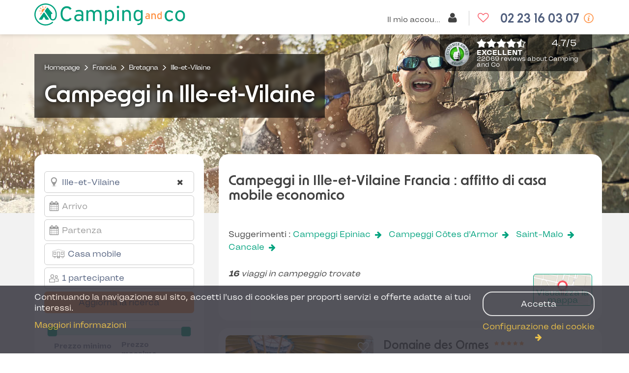

--- FILE ---
content_type: text/html; charset=UTF-8
request_url: https://it.camping-and-co.com/noleggio-casa-mobile-35-ille-et-vilaine
body_size: 28862
content:

<!DOCTYPE html>
<html lang="it">
<head>
            <!-- Google Tag Manager -->
                    <script>
                (function(w,d,s,l,i){
                    w[l]=w[l]||[];w[l].push({'gtm.start':new Date().getTime(),event:'gtm.js'});
                    var f=d.getElementsByTagName(s)[0],j=d.createElement(s),dl=l!='dataLayer'?'&l='+l:'';j.async=true;
                    j.src='//www.googletagmanager.com/gtm.js?id='+i+dl;f.parentNode.insertBefore(j,f);
                }) (window,document,'script','dataLayer','GTM-WBKNWXL');
            </script>
                <!-- End Google Tag Manager -->
        <meta charset="utf-8">
    <meta http-equiv="Content-Type" content="text/html; charset=utf-8">
    <meta http-equiv="X-UA-Compatible" content="IE=edge">
    <meta name="description" content="Camping in Ille-et-Vilaine Francia : Trova un affitto in campeggio in Ille-et-Vilaine Francia">
        <meta name="robots" content="index, follow">
    <meta name="viewport" content="width=device-width, initial-scale=0.9, user-scalable=no">

    <link rel="canonical" href="https://it.camping-and-co.com/noleggio-casa-mobile-35-ille-et-vilaine" >    
    
    <link rel="alternate" hreflang="fr" href="https://fr.camping-and-co.com/location-mobil-home-35-ille-et-vilaine" >
<link rel="alternate" hreflang="de" href="https://de.camping-and-co.com/vermietung-mobil-home-35-ille-et-vilaine" >
<link rel="alternate" hreflang="nl" href="https://nl.camping-and-co.com/stacaravan-verhuur-35-ille-et-vilaine" >
<link rel="alternate" hreflang="en-GB" href="https://uk.camping-and-co.com/mobile-home-rental-35-ille-et-vilaine" >
<link rel="alternate" hreflang="es" href="https://es.camping-and-co.com/renta-mobile-home-35-ille-et-vilaine" >
<link rel="alternate" hreflang="it" href="https://it.camping-and-co.com/noleggio-casa-mobile-35-ille-et-vilaine" >

    
    <title>Campeggi in Ille-et-Vilaine Francia : affitto di casa mobile economico</title>

    <meta property="og:title" content="Campeggi in Ille-et-Vilaine Francia : affitto di casa mobile economico">
    <meta property="og:type" content="website">
    <meta property="og:image" content="https://image.camping-and-co.com/images/seo/clear.png">
    <meta property="og:description" content="Camping in Ille-et-Vilaine Francia : Trova un affitto in campeggio in Ille-et-Vilaine Francia">

    <link rel="dns-prefetch" href="//js-agent.newrelic.com/">
    <link rel="dns-prefetch" href="//googletagmanager.com/">
    <link rel="dns-prefetch" href="//www.google-analytics.com/">
    <link rel="dns-prefetch" href="//www.facebook.com/">
    <link rel="dns-prefetch" href="//twitter.com/">

    <link href="/assets/vendors~css/cco/landing-page~css/cco/search.css?463432f1f27f62231fac" rel="stylesheet"><link href="/assets/css/cco/search.css?463432f1f27f62231fac" rel="stylesheet">
        <link rel="apple-touch-icon" href="/assets/img/themes/cco/apple-touch-icon.png" sizes="180x180">
    <link rel="icon" type="image/png" href="/assets/img/themes/cco/favicon-96x96.png" sizes="96x96" >
    <link rel="icon" type="image/png" href="/assets/img/themes/cco/favicon-32x32.png" sizes="32x32" >
    <link rel="icon" type="image/png" href="/assets/img/themes/cco/favicon-16x16.png" sizes="16x16" >
    <link rel="manifest" href="/manifest.json">
    <link rel="mask-icon" href="/assets/img/themes/cco/safari-pinned-tab.svg" color="#5bbad5">
    <meta name="theme-color" content="#ffffff">
    <link rel="shortcut icon" href="/assets/img/themes/cco/favicon.ico">
    <link rel="preload" href="/assets/fonts/Landour-RegularText.woff2" as="font" type="font/woff2" crossorigin>
    <link rel="preload" href="/assets/fonts/Landour-BoldText.woff2" as="font" type="font/woff2" crossorigin>
    <link rel="preload" href="/assets/fonts/NewOrder_SemiBold.woff2" as="font" type="font/woff2" crossorigin>
    <link rel="preload" href="/assets/fonts/fontawesome-webfont.woff2?v=4.5.0" as="font" type="font/woff2" crossorigin>

    <script>
        var init = [];
    </script>
</head>
<body id="landing-page" class="landing-page-index theme-silver page-signin country-it  "
    data-modules="seo search searchForm" data-locale="it_IT" data-language="it">

            <!-- Google Tag Manager -->
                    <noscript>
                <iframe src="//www.googletagmanager.com/ns.html?id=GTM-WBKNWXL"
                        height="0" width="0" style="display:none;visibility:hidden">
                </iframe>
            </noscript>
                <script type="application/json" data-js-datalayer>
            {"event":"page","pageType":"landing-page","country":"it","localLang":"it","currencyCode":"EUR","pageName":"Ille-et-Vilaine"}        </script>
        <!-- End Google Tag Manager -->
    
        <header id="header" class="header page-type-search">
    <div class="header__col header__col--left">
                <img src="/assets/img/themes/cco/logo.png" class="img-responsive img-print" alt="Camping and Co"/>
                    <a href="/">
                    <div class="header__col__logo logo"></div>
                    </a>
            </div>

    <div class="header__col header__col--middle hidden-xs">
            </div>

    <div class="header__col header__col--right   ">

                                                  <div class="account-home-btn">
        <a href="/login">
            <span class="badge-account-premium">Premium</span>
                        <span class="btn-text account-name" data-url-get-account-name="/ajax/account/name">
                Il mio account            </span>
                        <span class="btn-icon">
                <span class="icon">
                    <i class="fa fa-user"></i>
                </span>
            </span>
        </a>
    </div>
                                <div class="favorite-list-btn hidden-xs">
        <a href="/favorite-list">
            <span class="btn-text">
                Miei favoriti            </span>
            <span class="btn-icon">
                <span class="icon">
                  <i class="fa fa-heart-o"></i>
                </span>
            </span>
        </a>
    </div>
        
                                <div class="support-hotline" id="support-hotline"
         data-lve-query-name="tag_clic_lve"
         data-lve-cookie-lifetime="30"
         data-url-get-hotline-phone-number="/hotline-phone-number"
    >
        <a
            class="support-hotline__link"
            content="telephone=no"
            href="tel:0033 2 23 16 03 07"
            rel="nofollow"
        >
            <span class="btn-text">
                02 23 16 03 07            </span>
            <span class="btn-icon">
                <span class="icon"><i class="fa fa-phone"></i></span>
            </span>
        </a>
                    <span class="support-hotline__icon__info" data-toggle="tooltip" data-placement="bottom" data-html="true" title="Dal lunedí al venerdì : 9/12 14/17"></span>
            </div>
                    </div>

    <div class="vacaf-hotline __small-text __gray ">
    <div class="col-xs-2 vacaf-logo">
        <img src="https://image.camping-and-co.com/images/cms/vacaf-logo-small.png"
            data-src="https://image.camping-and-co.com/images/cms/vacaf-logo-small.png"
            alt="Camping VACAF"
        >
    </div>
    <div class="col-xs-10 info">
        <p>
            <span>Prenotazione solo per telefono a</span>

            <span class="display-dialonce-closed">
                                <a
                      class="__link"
                      content="telephone=no"
                      href="tel:0033 2 23 16 03 07"
                      rel="nofollow"
                  >
                      <span class="__link__icon fa fa-phone"></span>
                      <span class="__link__tel">
                          02 23 16 03 07                      </span>
                  </a>
                          </span>
        </p>

        <p id="vacaf-info-hours">
            <span class="display-dialonce-closed-block"></span>
            <br>
            <a href="" class="reset-btn-vacaf" data-reset-url="">
                <span>Lascia lo spazio VACAF</span>
            </a>
        </p>
        <span class="hide-dialonce-closed">
          <a href="/contact" class="btn btn-contactus" id="dialonceVacaf">
                <span class="icon"><i class="icon-call"></i></span>
                  header.button.contactus.text          </a>
        </span>
    </div>
</div>
</header>
<div class="clearfix"></div>
    



<div id="js-flash-message-display" class="campday-flash-session display-none">
    <div class="container">
        <div class="alert"></div>
    </div>
</div>
<div class="container-fluid search-wrapper search-wrapper-no-scroll">
    <div class="row">
                    
<div class="landing-page-block landing-page-block--hero js-block-hero">
      <div class="hero hero--image">
      <section class="container hero__slogan">
        <div id="widget-container" class="ekomi-widget-container ekomi-widget-sf43951622f4e1879adf mobile-hide"></div>

<script type="text/javascript">
    function registerWidget(w, token) {
        w['_ekomiWidgetsServerUrl'] = 'https://widgets.ekomi.com';
        w['_customerId'] = 43951;
        if (w['_language'] == undefined) {
            w['_language'] = new Array();
        }
        w['_language'][token] = 'auto';

        if (typeof (w['_ekomiWidgetTokens']) !== 'undefined') {
            w['_ekomiWidgetTokens'][w['_ekomiWidgetTokens'].length] = token;
        } else {
            w['_ekomiWidgetTokens'] = new Array(token);
        }
        if (typeof (ekomiWidgetJs) == 'undefined') {
            ekomiWidgetJs = true;
            var scr = document.createElement('script');
            scr.src = 'https://sw-assets.ekomiapps.de/static_resources/widget.js';
            var head = document.getElementsByTagName('head')[0];
            head.appendChild(scr);

        }
        return true;
    }

    (function (w) {
        var token = 'sf43951622f4e1879adf';
        var k = document.getElementsByClassName("ekomi-widget-" + token);
        for (var x = 0; x < k.length; x++) {
            registerWidget(w, token);
        }
    })(window);
</script>
        <div class="hero__slogan__title">
            

<script type="application/ld+json">
    {"@context":"http:\/\/schema.org","@type":"BreadcrumbList","itemListElement":[{"@type":"ListItem","position":1,"name":"Homepage","item":"https:\/\/it.camping-and-co.com\/"},{"@type":"ListItem","position":2,"name":"Francia","item":"https:\/\/it.camping-and-co.com\/vacanzi-campeggio-in-francia"},{"@type":"ListItem","position":3,"name":"Bretagna","item":"https:\/\/it.camping-and-co.com\/vacanze-campeggio-bretagna"},{"@type":"ListItem","position":4,"name":"Ille-et-Vilaine","item":null}]}</script>
<div class="breadcrumb ">
    <ol class="breadcrumb__list">
                <li class="breadcrumb__list__item">
                            <a class="breadcrumb__list__item__link" href="https://it.camping-and-co.com/">
                    <span>Homepage</span>
                </a>
                    </li>
                <li class="breadcrumb__list__divider"></li>
                        <li class="breadcrumb__list__item">
                            <a class="breadcrumb__list__item__link" href="https://it.camping-and-co.com/vacanzi-campeggio-in-francia">
                    <span>Francia</span>
                </a>
                    </li>
                <li class="breadcrumb__list__divider"></li>
                        <li class="breadcrumb__list__item">
                            <a class="breadcrumb__list__item__link" href="https://it.camping-and-co.com/vacanze-campeggio-bretagna">
                    <span>Bretagna</span>
                </a>
                    </li>
                <li class="breadcrumb__list__divider"></li>
                        <li class="breadcrumb__list__item">
                            <span class="breadcrumb__list__item__last">Ille-et-Vilaine</span>
                    </li>
                    </ol>
</div>
            <h1>Campeggi in Ille-et-Vilaine</h1>
                    </div>
    </section>
  </div>
</div>
        
                <div class="container search-wrapper__article" data-js-search-article data-display-map="0">
            <div class="row stickyWrapper">
                <div class="col-sm-4 search-wrapper__col1">
                    <div class="search-wrapper__form">

                        
                        <form name="" method="get" action="/search/geo" data-js-search-form="" data-ajax-action="/noleggio-casa-mobile-35-ille-et-vilaine" data-original-action="" novalidate="novalidate" class="form-horizontal site-search form-horizontal" id="search_advanced" data-pitches="1,2,3" data-autocomplete="/search/autocomplete" data-country-url="/location/fr/ille-et-vilaine?redirect=serp" data-vacaf-url="/location/fr/ille-et-vilaine?redirect=serp" data-resource="{&quot;sort&quot;:&quot;search_rank&quot;}" data-search-type="" data-search-params="[]" onsubmit="document.getElementById(&#039;submit&#039;).style.opacity = &#039;0.4&#039;;">                        <div class="search-wrapper__article__search " data-js-search-form-wrapper>
                            


<div class="row search-wrapper__article__search__form-row">
    <div class="col-xs-12 col-md-12 search-wrapper__article__search__form-row__input input-wrapper input-wrapper--location mobile-tablet-no-margin-bottom-m form-group has-feedback">
        <input type="text" id="location" name="location" required="required"       placeholder="Dove vuoi andare?"         data-js-mobile-input-location=""         class="form-control" value="Ille-et-Vilaine" />        <span class="form-control-feedback form-control-clear hidden"><i class="fa fa-times"></i></span>
    </div>
    <div class="col-xs-6 col-md-12 search-wrapper__article__search__form-row__input input-wrapper input-wrapper--date input-wrapper--arrow-down hidden-xs">
        <div class="input-wrapper--tooltip"
             data-toggle="tooltip"
             title=""
             data-placement="right"
             data-trigger="manual"
             data-original-title="Seleziona una data per visualizzare le offerte di alloggio"
        >
          <input type="text" id="checkinDate" name="checkinDate" required="required"       data-format="DD.MM.YYYY"         data-localized-format="DD/MM/YYYY"         readonly="readonly"         data-min-checkin-date="19.01.2026"         data-tooltip-day-blocked="Più alloggi disponibili per i soggiorni che cominciano e finiscono il &lt;strong&gt;sabato&lt;/strong&gt;."         placeholder="Arrivo"         class="form-control" />        </div>
    </div>

    <div class="col-xs-6 col-md-12 search-wrapper__article__search__form-row__input input-wrapper input-wrapper--date input-wrapper--arrow-down hidden-xs">
        <input type="text" id="checkoutDate" name="checkoutDate" required="required"       data-format="DD.MM.YYYY"         data-localized-format="DD/MM/YYYY"         readonly="readonly"         data-min-checkin-date="19.01.2026"         data-tooltip-day-blocked="Più alloggi disponibili per i soggiorni che cominciano e finiscono il &lt;strong&gt;sabato&lt;/strong&gt;."         placeholder="Partenza"         class="form-control" />    </div>

    <div id="component-datepicker-jquery" class="col-xs-12 visible-xs no-padding">
        <input name="rangepicker" id="input-component-datepicker-jquery" type="text" class="form-control form__text-input--date" style="display: none;" readonly />
        <div class="col-xs-6 search-wrapper__article__search__form-row__input input-wrapper">
            <input id="search_checkin" type="text" class="form-control form-input-checkin form__text-input--date" placeholder=Arrivo readonly />
        </div>
        <div class="col-xs-6 search-wrapper__article__search__form-row__input input-wrapper">
            <input id="search_checkout" type="text" class="form-control form-input-checkout form__text-input--date" placeholder=Partenza readonly />
        </div>
    </div>

    <div class="col-xs-12 col-md-12 search-wrapper__article__search__form-row__input input-wrapper input-wrapper--accommodation input-wrapper--arrow-down mobile-tablet-no-margin-bottom-m hidden-xs" data-js-accommodations-field>
        <select class='form-control selectBox withIcomoon' name='category' data-selected='1'>
    <option
        value=""
                    data-icomoon="checkedbox"
            >
        Tutti gli alloggi    </option>
                    <option
            value="1"
                        data-icomoon="mobilhome"
                        selected>
            Casa mobile        </option>
                            <option
            value="2"
                        data-icomoon="tentset"
                        >
            Alloggio in tela        </option>
                                                <option
                    data-icomoon="campervan"
                    value="c_campingcar"
                                    >
                    Piazzola per camper                </option>
                            <option
                    data-icomoon="caravan"
                    value="c_caravan"
                                    >
                    Piazzola per caravan                </option>
                            <option
                    data-icomoon="tent"
                    value="c_tent"
                                    >
                    Piazzola per tende                </option>
                        </select>
    </div>

    <div class="col-xs-12 col-md-12 search-wrapper__article__search__form-row__input input-wrapper input-wrapper--persons input-wrapper--arrow-down mobile-tablet-no-margin-bottom-m">
        
<select class="form-control selectBox" name="participants" id="participants">
    <option value="1">1 partecipante</option>
            <option value="2">
            2 Partecipanti        </option>
            <option value="3">
            3 Partecipanti        </option>
            <option value="4">
            4 Partecipanti        </option>
            <option value="5">
            5 Partecipanti        </option>
            <option value="6">
            6 Partecipanti        </option>
            <option value="7">
            7 Partecipanti        </option>
            <option value="8">
            8 Partecipanti        </option>
            <option value="9">
            9 Partecipanti        </option>
            <option value="10">
            10 Partecipanti        </option>
    </select>
    </div>

    
    <div class="col-xs-12 col-md-12 search-wrapper__article__search__form-row__input">
        <button type="submit" id="submit" name="submit"       label="Aggiorna la ricerca"         class="form-control btn btn-secondary"         onclick="this.style.opacity=0.4;">Aggiorna la ricerca</button>    </div>
</div>
                        </div>
                        <div class="search-wrapper__article__filters hidden-xs" data-js-filter-wrapper>
                            <div class="row search-wrapper__article__filters__form-row c-line-top">
    <div class="col-xs-12 col-md-12">
        <div class="row">
            <div id="range-price-slider"></div>
        </div>
        <div class="row margin-m-bottom margin-s-top" data-js-price-filter-wrapper>
            <div class="search__price-filter col-xs-6 col-md-6 col-6 search-wrapper__article__filters__form-row__input input-wrapper input-wrapper--money">
                <label class="search__price-filter__label">Prezzo minimo</label>
                <input
                    class="search__price-filter__input form-control js-autosubmit"
                    type="text"
                    name="minPrice"
                    data-mask="0#"
                    data-js-price-filter-input-min
                    value=""
                >
            </div>
            <div class="search__price-filter col-xs-6 col-md-6 col-6 search-wrapper__article__filters__form-row__input input-wrapper input-wrapper--money ">
                <label class="search__price-filter__label">Prezzo massimo</label>
                <input
                    class="search__price-filter__input form-control js-autosubmit"
                    type="text"
                    name="maxPrice"
                    data-mask="0#"
                    data-js-price-filter-input-max
                    value=""
                >
            </div>
        </div>
        <div class="row">
            <div class="col-xs-12 col-md-12 search-wrapper__article__filters__form-row__input search-wrapper__article__filters__form-row__input--discount">
                <input id="searchFilterWithDiscount" class="form-control checkbox js-autosubmit" type="checkbox" name="withDiscount"  />
                <label for="searchFilterWithDiscount" class="">
                    Promozione                </label>
            </div>
        </div>
    </div>

    <div
        class="
            col-xs-12
            col-md-4
            pull-right
            search-wrapper__article__filters__form-row__input
            input-wrapper
            input-wrapper--arrow-down
        "
        data-js-room-sorter
        style="display:none"
    >
        <label for="sorting" class="">Filtra per</label>
        <select name="sort" class="form-control selectBox js-autosubmit" data-js-room-sorter-select>
                            <option value="recommended"
                        id="s-recommended"
                                        >Popolarità</option>
                            <option value="rating"
                        id="s-rating"
                                        >Valutazione dei clienti</option>
                            <option value="priceAsc"
                        id="s-priceAsc"
                                        >Prezzo (crescente)</option>
                            <option value="priceDesc"
                        id="s-priceDesc"
                                        >Prezzo (decrescente)</option>
                    </select>
    </div>

</div>

<div class="row">
    <div class="search-wrapper__article__filters__form-row c-line-top clearfix">
        <div class="col-xs-12 search-wrapper__article__filters__form-row__input">
            <div style="display: flex; align-items: center">
                            </div>
        </div>

        <div class="col-xs-12 search-wrapper__article__filters__form-row__input">
            <div class="" data-js-filter-collapsible>
                
<div class="campsite-count-container col-xs-12  visible-xs">
    <div class="search-wrapper__article__title margin-m-top margin-m-bottom ">
                    <h2 class="search-wrapper__article__title__title margin-m-top margin-m-bottom hidden-xs">
                Campeggi in Ille-et-Vilaine Francia : affitto di casa mobile economico            </h2>
                
                <span class="search-wrapper__article__title__subtitle">
            <i>
                <strong>16</strong> viaggi in campeggio trovate            </i>
        </span>
            </div>
</div>
                                    <div class="filter-container filter-situation clearfix">
                        <h4 class="h5 search__section-title">Posizione</h4>
                        <div class="filter-content filter-content-checkboxes" id="situation" data-js-collapsible>
                            <div class="row">
                                                                                                                                            
                                    
                                    <div class="tag-element--situation-tag-beach col-xs-12 tag-element tag-element--hide-check-on-mobile ">
                                        <input class="checkbox js-autosubmit"
                                               type="checkbox"
                                               name="situation[]"
                                               id="situation-tag-beach"
                                               value="beach"
                                                                                       >
                                        <label class="tag-element__label" for="situation-tag-beach">
                                            <span class="tag-element__text">Accesso diretto alla spiaggia<span>
                                        </label>
                                    </div>

                                                                                                                                                                                
                                    
                                    <div class="tag-element--situation-tag-sea col-xs-12 tag-element tag-element--hide-check-on-mobile ">
                                        <input class="checkbox js-autosubmit"
                                               type="checkbox"
                                               name="situation[]"
                                               id="situation-tag-sea"
                                               value="sea"
                                                                                       >
                                        <label class="tag-element__label" for="situation-tag-sea">
                                            <span class="tag-element__text">In riva al mare < 10 km<span>
                                        </label>
                                    </div>

                                                                                                                                                                                
                                    
                                    <div class="tag-element--situation-tag-countryside col-xs-12 tag-element tag-element--hide-check-on-mobile ">
                                        <input class="checkbox js-autosubmit"
                                               type="checkbox"
                                               name="situation[]"
                                               id="situation-tag-countryside"
                                               value="countryside"
                                                                                       >
                                        <label class="tag-element__label" for="situation-tag-countryside">
                                            <span class="tag-element__text">In campagna<span>
                                        </label>
                                    </div>

                                                                                                                                                                                
                                    
                                    <div class="tag-element--situation-tag-mountains col-xs-12 tag-element tag-element--hide-check-on-mobile ">
                                        <input class="checkbox js-autosubmit"
                                               type="checkbox"
                                               name="situation[]"
                                               id="situation-tag-mountains"
                                               value="mountains"
                                                                                       >
                                        <label class="tag-element__label" for="situation-tag-mountains">
                                            <span class="tag-element__text">In montagna<span>
                                        </label>
                                    </div>

                                                                                                                                                                                
                                    
                                    <div class="tag-element--situation-tag-lake col-xs-12 tag-element tag-element--hide-check-on-mobile ">
                                        <input class="checkbox js-autosubmit"
                                               type="checkbox"
                                               name="situation[]"
                                               id="situation-tag-lake"
                                               value="lake"
                                                                                       >
                                        <label class="tag-element__label" for="situation-tag-lake">
                                            <span class="tag-element__text">In riva a un lago<span>
                                        </label>
                                    </div>

                                                                                                                                                                                
                                    
                                    <div class="tag-element--situation-tag-river col-xs-12 tag-element tag-element--hide-check-on-mobile ">
                                        <input class="checkbox js-autosubmit"
                                               type="checkbox"
                                               name="situation[]"
                                               id="situation-tag-river"
                                               value="river"
                                                                                       >
                                        <label class="tag-element__label" for="situation-tag-river">
                                            <span class="tag-element__text">In riva al fiume<span>
                                        </label>
                                    </div>

                                                                                                                                                                                
                                    
                                    <div class="tag-element--situation-tag-situation.city col-xs-12 tag-element tag-element--hide-check-on-mobile ">
                                        <input class="checkbox js-autosubmit"
                                               type="checkbox"
                                               name="situation[]"
                                               id="situation-tag-situation.city"
                                               value="situation.city"
                                                                                       >
                                        <label class="tag-element__label" for="situation-tag-situation.city">
                                            <span class="tag-element__text">Nella città<span>
                                        </label>
                                    </div>

                                                                                                                                                                                
                                    
                                    <div class="tag-element--situation-tag-situation.island col-xs-12 tag-element tag-element--hide-check-on-mobile ">
                                        <input class="checkbox js-autosubmit"
                                               type="checkbox"
                                               name="situation[]"
                                               id="situation-tag-situation.island"
                                               value="situation.island"
                                                                                       >
                                        <label class="tag-element__label" for="situation-tag-situation.island">
                                            <span class="tag-element__text">situation.island<span>
                                        </label>
                                    </div>

                                                                                                </div>
                        </div>
                    </div>
                                    <div class="filter-container filter-wellness clearfix">
                        <h4 class="h5 search__section-title">Balneazione e benessere</h4>
                        <div class="filter-content filter-content-checkboxes" id="wellness" data-js-collapsible>
                            <div class="row">
                                                                                                                                            
                                    
                                    <div class="tag-element--wellness-tag-Water park col-xs-12 tag-element tag-element--hide-check-on-mobile ">
                                        <input class="checkbox js-autosubmit"
                                               type="checkbox"
                                               name="wellness[]"
                                               id="wellness-tag-Water park"
                                               value="6"
                                                                                       >
                                        <label class="tag-element__label" for="wellness-tag-Water park">
                                            <span class="tag-element__text">Parco acquatico<span>
                                        </label>
                                    </div>

                                                                                                                                                                                
                                    
                                    <div class="tag-element--wellness-tag-Swimming pool col-xs-12 tag-element tag-element--hide-check-on-mobile ">
                                        <input class="checkbox js-autosubmit"
                                               type="checkbox"
                                               name="wellness[]"
                                               id="wellness-tag-Swimming pool"
                                               value="5"
                                                                                       >
                                        <label class="tag-element__label" for="wellness-tag-Swimming pool">
                                            <span class="tag-element__text">Piscina<span>
                                        </label>
                                    </div>

                                                                                                                                                                                
                                    
                                    <div class="tag-element--wellness-tag-Indoor pool col-xs-12 tag-element tag-element--hide-check-on-mobile ">
                                        <input class="checkbox js-autosubmit"
                                               type="checkbox"
                                               name="wellness[]"
                                               id="wellness-tag-Indoor pool"
                                               value="7"
                                                                                       >
                                        <label class="tag-element__label" for="wellness-tag-Indoor pool">
                                            <span class="tag-element__text">Piscina coperta<span>
                                        </label>
                                    </div>

                                                                                                                                                                                
                                    
                                    <div class="tag-element--wellness-tag-Waterslide col-xs-12 tag-element tag-element--hide-check-on-mobile ">
                                        <input class="checkbox js-autosubmit"
                                               type="checkbox"
                                               name="wellness[]"
                                               id="wellness-tag-Waterslide"
                                               value="44"
                                                                                       >
                                        <label class="tag-element__label" for="wellness-tag-Waterslide">
                                            <span class="tag-element__text">Scivolo acquatico<span>
                                        </label>
                                    </div>

                                                                                                                                                                                
                                    
                                    <div class="tag-element--wellness-tag-Spa / Well-being area col-xs-12 tag-element tag-element--hide-check-on-mobile ">
                                        <input class="checkbox js-autosubmit"
                                               type="checkbox"
                                               name="wellness[]"
                                               id="wellness-tag-Spa / Well-being area"
                                               value="20"
                                                                                       >
                                        <label class="tag-element__label" for="wellness-tag-Spa / Well-being area">
                                            <span class="tag-element__text">SPA / Spazio benessere<span>
                                        </label>
                                    </div>

                                                                                                </div>
                        </div>
                    </div>
                                    <div class="filter-container filter-various clearfix">
                        <h4 class="h5 search__section-title">Diverso</h4>
                        <div class="filter-content filter-content-checkboxes" id="various" data-js-collapsible>
                            <div class="row">
                                                                                                                                            
                                    
                                    <div class="tag-element--various-tag-Pets allowed col-xs-12 tag-element tag-element--hide-check-on-mobile ">
                                        <input class="checkbox js-autosubmit"
                                               type="checkbox"
                                               name="various[]"
                                               id="various-tag-Pets allowed"
                                               value="Pets allowed"
                                                                                       >
                                        <label class="tag-element__label" for="various-tag-Pets allowed">
                                            <span class="tag-element__text">Animali accettati<span>
                                        </label>
                                    </div>

                                                                                                </div>
                        </div>
                    </div>
                                    <div class="filter-container filter-accommodations clearfix">
                        <h4 class="h5 search__section-title">alloggi</h4>
                        <div class="filter-content filter-content-checkboxes" id="accommodations" data-js-collapsible>
                            <div class="row">
                                                                                                                                            
                                    
                                    <div class="tag-element--accommodations-tag-Climate control col-xs-12 tag-element tag-element--hide-check-on-mobile ">
                                        <input class="checkbox js-autosubmit"
                                               type="checkbox"
                                               name="accommodations[]"
                                               id="accommodations-tag-Climate control"
                                               value="Climate control"
                                                                                       >
                                        <label class="tag-element__label" for="accommodations-tag-Climate control">
                                            <span class="tag-element__text">Climatizzazione<span>
                                        </label>
                                    </div>

                                                                                                                                                                                
                                    
                                    <div class="tag-element--accommodations-tag-TV col-xs-12 tag-element tag-element--hide-check-on-mobile ">
                                        <input class="checkbox js-autosubmit"
                                               type="checkbox"
                                               name="accommodations[]"
                                               id="accommodations-tag-TV"
                                               value="TV"
                                                                                       >
                                        <label class="tag-element__label" for="accommodations-tag-TV">
                                            <span class="tag-element__text">Televisione<span>
                                        </label>
                                    </div>

                                                                                                                                                                                
                                    
                                    <div class="tag-element--accommodations-tag-PMR col-xs-12 tag-element tag-element--hide-check-on-mobile ">
                                        <input class="checkbox js-autosubmit"
                                               type="checkbox"
                                               name="accommodations[]"
                                               id="accommodations-tag-PMR"
                                               value="PMR"
                                                                                       >
                                        <label class="tag-element__label" for="accommodations-tag-PMR">
                                            <span class="tag-element__text">PMR<span>
                                        </label>
                                    </div>

                                                                                                                                                                                
                                    
                                    <div class="tag-element--accommodations-tag-hebergement.demipension col-xs-12 tag-element tag-element--hide-check-on-mobile ">
                                        <input class="checkbox js-autosubmit"
                                               type="checkbox"
                                               name="accommodations[]"
                                               id="accommodations-tag-hebergement.demipension"
                                               value="hebergement.demipension"
                                                                                       >
                                        <label class="tag-element__label" for="accommodations-tag-hebergement.demipension">
                                            <span class="tag-element__text">Mezza pensione<span>
                                        </label>
                                    </div>

                                                                                                                                                                                
                                    
                                    <div class="tag-element--accommodations-tag-hebergement.pensioncomplete col-xs-12 tag-element tag-element--hide-check-on-mobile ">
                                        <input class="checkbox js-autosubmit"
                                               type="checkbox"
                                               name="accommodations[]"
                                               id="accommodations-tag-hebergement.pensioncomplete"
                                               value="hebergement.pensioncomplete"
                                                                                       >
                                        <label class="tag-element__label" for="accommodations-tag-hebergement.pensioncomplete">
                                            <span class="tag-element__text">Pensione completa<span>
                                        </label>
                                    </div>

                                                                                                                                                                                
                                    
                                    <div class="tag-element--accommodations-tag-1 bedroom col-xs-12 tag-element tag-element--hide-check-on-mobile ">
                                        <input class="checkbox js-autosubmit"
                                               type="checkbox"
                                               name="accommodations[]"
                                               id="accommodations-tag-1 bedroom"
                                               value="1 bedroom"
                                                                                       >
                                        <label class="tag-element__label" for="accommodations-tag-1 bedroom">
                                            <span class="tag-element__text">1 camera<span>
                                        </label>
                                    </div>

                                                                                                                                                                                
                                    
                                    <div class="tag-element--accommodations-tag-2 bedrooms col-xs-12 tag-element tag-element--hide-check-on-mobile ">
                                        <input class="checkbox js-autosubmit"
                                               type="checkbox"
                                               name="accommodations[]"
                                               id="accommodations-tag-2 bedrooms"
                                               value="2 bedrooms"
                                                                                       >
                                        <label class="tag-element__label" for="accommodations-tag-2 bedrooms">
                                            <span class="tag-element__text">2 camere<span>
                                        </label>
                                    </div>

                                                                                                                                                                                
                                    
                                    <div class="tag-element--accommodations-tag-3 bedrooms col-xs-12 tag-element tag-element--hide-check-on-mobile ">
                                        <input class="checkbox js-autosubmit"
                                               type="checkbox"
                                               name="accommodations[]"
                                               id="accommodations-tag-3 bedrooms"
                                               value="3 bedrooms"
                                                                                       >
                                        <label class="tag-element__label" for="accommodations-tag-3 bedrooms">
                                            <span class="tag-element__text">3 camere<span>
                                        </label>
                                    </div>

                                                                                                                                                                                
                                    
                                    <div class="tag-element--accommodations-tag-4 bedrooms col-xs-12 tag-element tag-element--hide-check-on-mobile ">
                                        <input class="checkbox js-autosubmit"
                                               type="checkbox"
                                               name="accommodations[]"
                                               id="accommodations-tag-4 bedrooms"
                                               value="4 bedrooms"
                                                                                       >
                                        <label class="tag-element__label" for="accommodations-tag-4 bedrooms">
                                            <span class="tag-element__text">4 camere<span>
                                        </label>
                                    </div>

                                                                                                </div>
                        </div>
                    </div>
                                    <div class="filter-container filter-pitches_additional clearfix">
                        <h4 class="h5 search__section-title">Piazzola</h4>
                        <div class="filter-content filter-content-checkboxes" id="pitches_additional" data-js-collapsible>
                            <div class="row">
                                                                                                                                            
                                    
                                    <div class="tag-element--pitches_additional-tag-water_available col-xs-12 tag-element tag-element--hide-check-on-mobile ">
                                        <input class="checkbox js-autosubmit"
                                               type="checkbox"
                                               name="pitches_additional[]"
                                               id="pitches_additional-tag-water_available"
                                               value="water_available"
                                                                                       >
                                        <label class="tag-element__label" for="pitches_additional-tag-water_available">
                                            <span class="tag-element__text">Acqua (Incluso o con supplemento)<span>
                                        </label>
                                    </div>

                                                                                                                                                                                
                                    
                                    <div class="tag-element--pitches_additional-tag-electricity_available col-xs-12 tag-element tag-element--hide-check-on-mobile ">
                                        <input class="checkbox js-autosubmit"
                                               type="checkbox"
                                               name="pitches_additional[]"
                                               id="pitches_additional-tag-electricity_available"
                                               value="electricity_available"
                                                                                       >
                                        <label class="tag-element__label" for="pitches_additional-tag-electricity_available">
                                            <span class="tag-element__text">Elettricità (Incluso o con supplemento)<span>
                                        </label>
                                    </div>

                                                                                                </div>
                        </div>
                    </div>
                                    <div class="filter-container filter-categories clearfix">
                        <h4 class="h5 search__section-title">Categorie</h4>
                        <div class="filter-content filter-content-checkboxes" id="categories" data-js-collapsible>
                            <div class="row">
                                                                                                                                            
                                    
                                    <div class="tag-element--categories-tag-5 stars col-xs-12 tag-element tag-element--hide-check-on-mobile ">
                                        <input class="checkbox js-autosubmit"
                                               type="checkbox"
                                               name="categories[]"
                                               id="categories-tag-5 stars"
                                               value="5 stars"
                                                                                       >
                                        <label class="tag-element__label" for="categories-tag-5 stars">
                                            <span class="tag-element__text">5 stelle<span>
                                        </label>
                                    </div>

                                                                                                                                                                                
                                    
                                    <div class="tag-element--categories-tag-4 stars col-xs-12 tag-element tag-element--hide-check-on-mobile ">
                                        <input class="checkbox js-autosubmit"
                                               type="checkbox"
                                               name="categories[]"
                                               id="categories-tag-4 stars"
                                               value="4 stars"
                                                                                       >
                                        <label class="tag-element__label" for="categories-tag-4 stars">
                                            <span class="tag-element__text">4 stelle<span>
                                        </label>
                                    </div>

                                                                                                                                                                                
                                    
                                    <div class="tag-element--categories-tag-3 stars col-xs-12 tag-element tag-element--hide-check-on-mobile ">
                                        <input class="checkbox js-autosubmit"
                                               type="checkbox"
                                               name="categories[]"
                                               id="categories-tag-3 stars"
                                               value="3 stars"
                                                                                       >
                                        <label class="tag-element__label" for="categories-tag-3 stars">
                                            <span class="tag-element__text">3 stelle<span>
                                        </label>
                                    </div>

                                                                                                                                                                                
                                    
                                    <div class="tag-element--categories-tag-2 stars col-xs-12 tag-element tag-element--hide-check-on-mobile ">
                                        <input class="checkbox js-autosubmit"
                                               type="checkbox"
                                               name="categories[]"
                                               id="categories-tag-2 stars"
                                               value="2 stars"
                                                                                       >
                                        <label class="tag-element__label" for="categories-tag-2 stars">
                                            <span class="tag-element__text">2 stelle<span>
                                        </label>
                                    </div>

                                                                                                </div>
                        </div>
                    </div>
                                    <div class="filter-container filter-sport clearfix">
                        <h4 class="h5 search__section-title">Animazioni e attività ricreative</h4>
                        <div class="filter-content filter-content-checkboxes" id="sport" data-js-collapsible>
                            <div class="row">
                                                                                                                                            
                                    
                                    <div class="tag-element--sport-tag-Entertainment col-xs-12 tag-element tag-element--hide-check-on-mobile ">
                                        <input class="checkbox js-autosubmit"
                                               type="checkbox"
                                               name="sport[]"
                                               id="sport-tag-Entertainment"
                                               value="35"
                                                                                       >
                                        <label class="tag-element__label" for="sport-tag-Entertainment">
                                            <span class="tag-element__text">Divertimento<span>
                                        </label>
                                    </div>

                                                                                                                                                                                
                                    
                                    <div class="tag-element--sport-tag-Children's playground col-xs-12 tag-element tag-element--hide-check-on-mobile ">
                                        <input class="checkbox js-autosubmit"
                                               type="checkbox"
                                               name="sport[]"
                                               id="sport-tag-Children's playground"
                                               value="40"
                                                                                       >
                                        <label class="tag-element__label" for="sport-tag-Children's playground">
                                            <span class="tag-element__text">Area giochi per bambini<span>
                                        </label>
                                    </div>

                                                                                                                                                                                
                                    
                                    <div class="tag-element--sport-tag-Bike rental col-xs-12 tag-element tag-element--hide-check-on-mobile ">
                                        <input class="checkbox js-autosubmit"
                                               type="checkbox"
                                               name="sport[]"
                                               id="sport-tag-Bike rental"
                                               value="31"
                                                                                       >
                                        <label class="tag-element__label" for="sport-tag-Bike rental">
                                            <span class="tag-element__text">Noleggio bici<span>
                                        </label>
                                    </div>

                                                                                                                                                                                
                                                                            <div class="collapsible__target--collapse" data-js-collapsible-target>
                                    
                                    <div class="tag-element--sport-tag-Tennis col-xs-12 tag-element tag-element--hide-check-on-mobile ">
                                        <input class="checkbox js-autosubmit"
                                               type="checkbox"
                                               name="sport[]"
                                               id="sport-tag-Tennis"
                                               value="10"
                                                                                       >
                                        <label class="tag-element__label" for="sport-tag-Tennis">
                                            <span class="tag-element__text">Tennis<span>
                                        </label>
                                    </div>

                                                                                                                                                                                
                                    
                                    <div class="tag-element--sport-tag-Sports ground col-xs-12 tag-element tag-element--hide-check-on-mobile ">
                                        <input class="checkbox js-autosubmit"
                                               type="checkbox"
                                               name="sport[]"
                                               id="sport-tag-Sports ground"
                                               value="19"
                                                                                       >
                                        <label class="tag-element__label" for="sport-tag-Sports ground">
                                            <span class="tag-element__text">Campo da sport<span>
                                        </label>
                                    </div>

                                                                                                                                                                                
                                    
                                    <div class="tag-element--sport-tag-Mini-Golf col-xs-12 tag-element tag-element--hide-check-on-mobile ">
                                        <input class="checkbox js-autosubmit"
                                               type="checkbox"
                                               name="sport[]"
                                               id="sport-tag-Mini-Golf"
                                               value="9"
                                                                                       >
                                        <label class="tag-element__label" for="sport-tag-Mini-Golf">
                                            <span class="tag-element__text">Mini Golf<span>
                                        </label>
                                    </div>

                                                                                                                                                                                
                                    
                                    <div class="tag-element--sport-tag-Fitness room col-xs-12 tag-element tag-element--hide-check-on-mobile ">
                                        <input class="checkbox js-autosubmit"
                                               type="checkbox"
                                               name="sport[]"
                                               id="sport-tag-Fitness room"
                                               value="41"
                                                                                       >
                                        <label class="tag-element__label" for="sport-tag-Fitness room">
                                            <span class="tag-element__text">Palestra<span>
                                        </label>
                                    </div>

                                                                                                                                                                                
                                    
                                    <div class="tag-element--sport-tag-Archery col-xs-12 tag-element tag-element--hide-check-on-mobile ">
                                        <input class="checkbox js-autosubmit"
                                               type="checkbox"
                                               name="sport[]"
                                               id="sport-tag-Archery"
                                               value="16"
                                                                                       >
                                        <label class="tag-element__label" for="sport-tag-Archery">
                                            <span class="tag-element__text">Tiro con l&apos;arco<span>
                                        </label>
                                    </div>

                                                                                                                                                                                
                                    
                                    <div class="tag-element--sport-tag-Tree-to-tree adventure course col-xs-12 tag-element tag-element--hide-check-on-mobile ">
                                        <input class="checkbox js-autosubmit"
                                               type="checkbox"
                                               name="sport[]"
                                               id="sport-tag-Tree-to-tree adventure course"
                                               value="42"
                                                                                       >
                                        <label class="tag-element__label" for="sport-tag-Tree-to-tree adventure course">
                                            <span class="tag-element__text">Tree climbing<span>
                                        </label>
                                    </div>

                                                                                                                                                                                
                                    
                                    <div class="tag-element--sport-tag-Horse riding col-xs-12 tag-element tag-element--hide-check-on-mobile ">
                                        <input class="checkbox js-autosubmit"
                                               type="checkbox"
                                               name="sport[]"
                                               id="sport-tag-Horse riding"
                                               value="11"
                                                                                       >
                                        <label class="tag-element__label" for="sport-tag-Horse riding">
                                            <span class="tag-element__text">Equitazione<span>
                                        </label>
                                    </div>

                                                                                                                                                                                
                                    
                                    <div class="tag-element--sport-tag-Discotheque col-xs-12 tag-element tag-element--hide-check-on-mobile ">
                                        <input class="checkbox js-autosubmit"
                                               type="checkbox"
                                               name="sport[]"
                                               id="sport-tag-Discotheque"
                                               value="43"
                                                                                       >
                                        <label class="tag-element__label" for="sport-tag-Discotheque">
                                            <span class="tag-element__text">Discoteca<span>
                                        </label>
                                    </div>

                                                                                                                                                                                
                                    
                                    <div class="tag-element--sport-tag-Kids club col-xs-12 tag-element tag-element--hide-check-on-mobile ">
                                        <input class="checkbox js-autosubmit"
                                               type="checkbox"
                                               name="sport[]"
                                               id="sport-tag-Kids club"
                                               value="18"
                                                                                       >
                                        <label class="tag-element__label" for="sport-tag-Kids club">
                                            <span class="tag-element__text">Mini club<span>
                                        </label>
                                    </div>

                                                                            </div>
                                        <a class="btn btn-link" type="button" data-js-collapsible-trigger
                                           data-text-show-less="+ Altri filtri"
                                           data-text-show-more="- Chiudi i filtri"
                                        >
                                            + Altri filtri                                        </a>
                                                                                                </div>
                        </div>
                    </div>
                                    <div class="filter-container filter-services clearfix">
                        <h4 class="h5 search__section-title">Negozi e servizi</h4>
                        <div class="filter-content filter-content-checkboxes" id="services" data-js-collapsible>
                            <div class="row">
                                                                                                                                            
                                    
                                    <div class="tag-element--services-tag-Restaurant col-xs-12 tag-element tag-element--hide-check-on-mobile ">
                                        <input class="checkbox js-autosubmit"
                                               type="checkbox"
                                               name="services[]"
                                               id="services-tag-Restaurant"
                                               value="29"
                                                                                       >
                                        <label class="tag-element__label" for="services-tag-Restaurant">
                                            <span class="tag-element__text">Ristorante<span>
                                        </label>
                                    </div>

                                                                                                                                                                                
                                    
                                    <div class="tag-element--services-tag-Bar col-xs-12 tag-element tag-element--hide-check-on-mobile ">
                                        <input class="checkbox js-autosubmit"
                                               type="checkbox"
                                               name="services[]"
                                               id="services-tag-Bar"
                                               value="28"
                                                                                       >
                                        <label class="tag-element__label" for="services-tag-Bar">
                                            <span class="tag-element__text">Bar<span>
                                        </label>
                                    </div>

                                                                                                                                                                                
                                    
                                    <div class="tag-element--services-tag-Snacks col-xs-12 tag-element tag-element--hide-check-on-mobile ">
                                        <input class="checkbox js-autosubmit"
                                               type="checkbox"
                                               name="services[]"
                                               id="services-tag-Snacks"
                                               value="39"
                                                                                       >
                                        <label class="tag-element__label" for="services-tag-Snacks">
                                            <span class="tag-element__text">Snack<span>
                                        </label>
                                    </div>

                                                                                                                                                                                
                                                                            <div class="collapsible__target--collapse" data-js-collapsible-target>
                                    
                                    <div class="tag-element--services-tag-Take-away meals col-xs-12 tag-element tag-element--hide-check-on-mobile ">
                                        <input class="checkbox js-autosubmit"
                                               type="checkbox"
                                               name="services[]"
                                               id="services-tag-Take-away meals"
                                               value="48"
                                                                                       >
                                        <label class="tag-element__label" for="services-tag-Take-away meals">
                                            <span class="tag-element__text">Piatti per asporto<span>
                                        </label>
                                    </div>

                                                                                                                                                                                
                                    
                                    <div class="tag-element--services-tag-Supermarket / Grocery col-xs-12 tag-element tag-element--hide-check-on-mobile ">
                                        <input class="checkbox js-autosubmit"
                                               type="checkbox"
                                               name="services[]"
                                               id="services-tag-Supermarket / Grocery"
                                               value="26"
                                                                                       >
                                        <label class="tag-element__label" for="services-tag-Supermarket / Grocery">
                                            <span class="tag-element__text">Supermercato / mini market<span>
                                        </label>
                                    </div>

                                                                                                                                                                                
                                    
                                    <div class="tag-element--services-tag-Launderette col-xs-12 tag-element tag-element--hide-check-on-mobile ">
                                        <input class="checkbox js-autosubmit"
                                               type="checkbox"
                                               name="services[]"
                                               id="services-tag-Launderette"
                                               value="30"
                                                                                       >
                                        <label class="tag-element__label" for="services-tag-Launderette">
                                            <span class="tag-element__text">Lavanderia<span>
                                        </label>
                                    </div>

                                                                                                                                                                                
                                    
                                    <div class="tag-element--services-tag-Electric vehicle charging point col-xs-12 tag-element tag-element--hide-check-on-mobile ">
                                        <input class="checkbox js-autosubmit"
                                               type="checkbox"
                                               name="services[]"
                                               id="services-tag-Electric vehicle charging point"
                                               value="Electric vehicle charging point"
                                                                                       >
                                        <label class="tag-element__label" for="services-tag-Electric vehicle charging point">
                                            <span class="tag-element__text">Electric vehicle charging point<span>
                                        </label>
                                    </div>

                                                                                                                                                                                
                                    
                                    <div class="tag-element--services-tag-Internet access col-xs-12 tag-element tag-element--hide-check-on-mobile ">
                                        <input class="checkbox js-autosubmit"
                                               type="checkbox"
                                               name="services[]"
                                               id="services-tag-Internet access"
                                               value="32"
                                                                                       >
                                        <label class="tag-element__label" for="services-tag-Internet access">
                                            <span class="tag-element__text">Accesso Internet<span>
                                        </label>
                                    </div>

                                                                            </div>
                                        <a class="btn btn-link" type="button" data-js-collapsible-trigger
                                           data-text-show-less="+ Altri filtri"
                                           data-text-show-more="- Chiudi i filtri"
                                        >
                                            + Altri filtri                                        </a>
                                                                                                </div>
                        </div>
                    </div>
                                    <div class="filter-container filter-capacity clearfix">
                        <h4 class="h5 search__section-title">Dimensioni del campeggio</h4>
                        <div class="filter-content filter-content-checkboxes" id="capacity" data-js-collapsible>
                            <div class="row">
                                                                                                                                            
                                    
                                    <div class="tag-element--capacity-tag-less than 200 plots col-xs-12 tag-element tag-element--hide-check-on-mobile ">
                                        <input class="checkbox js-autosubmit"
                                               type="checkbox"
                                               name="capacity[]"
                                               id="capacity-tag-less than 200 plots"
                                               value="less than 200 plots"
                                                                                       >
                                        <label class="tag-element__label" for="capacity-tag-less than 200 plots">
                                            <span class="tag-element__text">Meno di 200 piazzole<span>
                                        </label>
                                    </div>

                                                                                                                                                                                
                                    
                                    <div class="tag-element--capacity-tag-200 to 500 plots col-xs-12 tag-element tag-element--hide-check-on-mobile ">
                                        <input class="checkbox js-autosubmit"
                                               type="checkbox"
                                               name="capacity[]"
                                               id="capacity-tag-200 to 500 plots"
                                               value="200 to 500 plots"
                                                                                       >
                                        <label class="tag-element__label" for="capacity-tag-200 to 500 plots">
                                            <span class="tag-element__text">Tra 200 e 500 piazzole<span>
                                        </label>
                                    </div>

                                                                                                                                                                                
                                    
                                    <div class="tag-element--capacity-tag-over 500 plots col-xs-12 tag-element tag-element--hide-check-on-mobile ">
                                        <input class="checkbox js-autosubmit"
                                               type="checkbox"
                                               name="capacity[]"
                                               id="capacity-tag-over 500 plots"
                                               value="over 500 plots"
                                                                                       >
                                        <label class="tag-element__label" for="capacity-tag-over 500 plots">
                                            <span class="tag-element__text">Più di 500 piazzole<span>
                                        </label>
                                    </div>

                                                                                                </div>
                        </div>
                    </div>
                            </div>
            <button
                type="button"
                class="visible-xs btn btn-primary btn-block margin-m-top"
                data-js-mobile-btn-apply-filters
            >
                Applica filtri            </button>
        </div>
    </div>
</div>
                        </div>
                        <div class="row search-wrapper__article__filters__form-row">
                                                            <div class="search-wrapper__mobile-header no-shadow" data-js-mobile-header>
                                    <button
                                            type="button"
                                            class="search-wrapper__mobile-header__button"
                                            data-js-toggle-search-landing-button
                                    >
                                        <span class="text-right pull-right">
                                            <span class="caret-label">Visualizza più filtri</span>
                                            <span class="collapsible__trigger" data-js-toggle-search-button-caret></span>
                                        </span>
                                    </button>
                                </div>
                            
                        </div>




                        </form>                    </div>
                                                        </div>
                <div class="col-sm-8 search-wrapper__col2">
                    <div class="search-wrapper__results">
                        <div class="search-wrapper__header">
                            <div class="row">
    
<div class="campsite-count-container col-xs-12  ">
    <div class="search-wrapper__article__title margin-m-top margin-m-bottom ">
                    <h2 class="search-wrapper__article__title__title margin-m-top margin-m-bottom hidden-xs">
                Campeggi in Ille-et-Vilaine Francia : affitto di casa mobile economico            </h2>
                
                <div class="search-proposals__content margin-xl-top margin-xl-bottom">
            <span class="search-proposals__content-title hidden-xs">Suggerimenti :</span>
                            <a class="search-proposals__content-link" href="/noleggio-campeggio-epiniac-35120" title="Campeggi Epiniac" >Campeggi Epiniac <i class="fa fa-arrow-right" aria-hidden="true"></i></a>
                            <a class="search-proposals__content-link" href="/noleggio-casa-mobile-22-cotes-d-armor" title="Campeggi Côtes d'Armor" >Campeggi Côtes d'Armor <i class="fa fa-arrow-right" aria-hidden="true"></i></a>
                            <a class="search-proposals__content-link" href="/noleggio-campeggio-saint-malo-35400" title="Saint-Malo" >Saint-Malo <i class="fa fa-arrow-right" aria-hidden="true"></i></a>
                            <a class="search-proposals__content-link" href="/noleggio-campeggio-cancale-35260" title="Cancale" >Cancale <i class="fa fa-arrow-right" aria-hidden="true"></i></a>
                    </div>
                        <span class="search-wrapper__article__title__subtitle">
            <i>
                <strong>16</strong> viaggi in campeggio trovate            </i>
        </span>
            </div>
</div>
</div>
<div class="row search-wrapper__header__actions">
    <div class="form-inline input-wrapper input-wrapper--arrow-down" data-js-room-sorter>
            </div>

    
       <div style="flex-grow: 2; text-align: left;" class="hidden-xs">

                              </div>
    
    <div class="btn-map-toggle-container hidden-xs" >
        <span class="btn-map-toggle">
            <span class="btn-map-toggle-text">Visualizza la mappa</span>
        </span>
    </div>
</div>
                        </div>
                        <!--                            -->                                                                                                                                <div class="row search-wrapper__aside__map__container">
                            <aside class="col-xs-12 search-wrapper__aside hidden" data-js-map-wrapper>
                                <div class="search-wrapper__aside__map map-wrapper" style="width:100%;height:100%;" id="js-map-box"></div>
                                <script src="https://cdn.maptiler.com/mapbox-gl-js/v1.5.1/mapbox-gl.js"></script>
                                <link href="https://cdn.maptiler.com/mapbox-gl-js/v1.5.1/mapbox-gl.css" rel="stylesheet" />
                            </aside>
                        </div>
                        <div class="search-wrapper__article__result-messages" data-js-result-messages>
                            <div class="row c-line-top hidden" data-js-no-results>
    <div class="col-xs-12  message-wrapper " >
        <div class="message-wrapper__title">
            <img alt="info icon" class="message-wrapper__title__icon" src="/img/ic-information--orange.svg">
            <h5 class="message-wrapper__title__text">
                Purtroppo non abbiamo più disponibilità corrispondente alla sua ricerca.            </h5>
        </div>
                    <p class="message-wrapper__content">
                            </p>
                    </div>
            <div id="landing-page-result-messages" class="col-xs-12 search-wrapper__article__results__result  campsite-card-container " >
            <div class="landing-page-block__content row results-messages ">
                                <div id="more-text" class="html_block ">
                <p><p><strong>In Ille-et-Vilaine, i campeggi giocano diverse carte tra relax, gioco e passeggiate a tema</strong></p><p>Scegliendo una vacanza in questa Alta Bretagna, potrete gustare paesaggi altrettanto diversificati come spiagge, dune, paludi, lande o foreste. In bicicletta, ad esempio, &egrave; molto facile scoprire queste meraviglie grazie ai 1000 chilometri di piste ciclabili e percorsi verdi. Sta a voi scegliere il campeggio ideale per godere dei luoghi da privilegiare, ma anche dei migliori servizi per divertirsi in famiglia.</p></p>
            </div>
        </div>
        <button class="btn more-text">vedi altro ></button><button class="btn more-text more-content">< vedi di meno</button></div>    </div>
                        </div>

                        <div class="row" data-js-results-wrapper data-is-premium="">
                            <div id="js-total-campsites-number">16</div>
<div class="search-wrapper__article__results clearfix " data-js-results>
                    
        <div
            class="col-xs-12 search-wrapper__article__results__result  campsite-card-container"
            data-room-id="4278"
            data-distance="0"
            data-regional="0"
        >

            
<article class="campsite-card campsite-card-serp ">
    <div class="campsite-card-serp__camping">
        <div class="campsite-card-serp__photo">
            
                            <div class="campsite-card__favorite campsite-card-favorite-add" data-inverseHref="/favorite-delete/4278" data-href="/favorite-add/4278" title="Aggiunto a Preferiti">
                    <i class="fa fa-heart-o"></i>
                </div>
            
            
                        <a href="/campeggio-domaine-des-ormes#checkinDate=06.06.2026&checkoutDate=13.06.2026">
            <figure class="campsite-card__photo-wrapper">
                                    <img
                            class="campsite-card__photo-wrapper__photo"
                            src="/img/blank.svg"
                            width="850"
                            height="550"
                            alt="Domaine des Ormes"
                                                            data-src="https://image.camping-and-co.com/th/850x550/photos/144/camping-domaine-des-ormes_695f61ddce653_xl.jpg"
                                                        data-summer=""
                            data-winter=""
                    />
                            </figure>
            </a>
        </div>
        <div class="campsite-card-serp__details">
            <div>
    
    <a href="/campeggio-domaine-des-ormes#checkinDate=06.06.2026&checkoutDate=13.06.2026" target="_blank">
        <span class="campsite-card__campsite-name rating-5" title="Domaine des Ormes">
            Domaine des Ormes                    </span>
    </a>

    <span class="campsite-card__campsite-rating rating-5">
                    <span class="rating-stars icon-ic-5-ratings"></span>
            </span>

    <div class="campsite-card__campsite-address__wrap">
        <a class="btn-show-on-map" href="#">
            <span class="icon"><i class="fa fa-map-marker"></i></span>
            <span class="btn-show-on-map-text">Carta geografica</span>
        </a>

        <span class="campsite-card__campsite-address campsite-card__small-text">
                            


<div class="breadcrumb internalLinking">
    <ol class="breadcrumb__list internalLinking__list">
                <li class="breadcrumb__list__item internalLinking__list__item">
                            <a class="breadcrumb__list__item__link internalLinking__list__item__link" href="/noleggio-campeggio-epiniac-35120">
                                        <span>Epiniac</span>
                </a>
                    </li>
                <li class="breadcrumb__list__item internalLinking__list__item">
                                                <span class="breadcrumb__list__divider internalLinking__list__divider"></span>
                                <span class="breadcrumb__list__item__last internalLinking__list__item__last">Bretagna</span>
                    </li>
            </ol>
</div>
                    </span>
    </div>

</div>
<div class="list-amenity-group">
                        <div class=" amenity-item">
    <span class="amenity-icon amenity-icon-kids-club"
            ></span>
            <div class="amenity-name">
            Mini club        </div>
        </div>
                            <div class=" amenity-item">
    <span class="amenity-icon amenity-icon-entertainment"
            ></span>
            <div class="amenity-name">
            Divertimento        </div>
        </div>
                            <div class="hidden-xs amenity-item">
    <span class="amenity-icon amenity-icon-swimming-pool"
            ></span>
            <div class="amenity-name">
            Piscina        </div>
        </div>
                            <div class="hidden-xs amenity-item">
    <span class="amenity-icon amenity-icon-waterslide"
            ></span>
            <div class="amenity-name">
            Scivolo acquatico        </div>
        </div>
                            <div class="hidden-xs amenity-item">
    <span class="amenity-icon amenity-icon-tree-to-tree-adventure-course"
            ></span>
            <div class="amenity-name">
            Tree climbing        </div>
        </div>
            </div>
    <div class="campsite-card__amenities no-beach-distance"></div>


<a href="/campeggio-domaine-des-ormes#checkinDate=06.06.2026&checkoutDate=13.06.2026" class="btn-see-prices" target="_blank">Vedere il campeggio<i class="fa fa-long-arrow-right" aria-hidden="true"></i></a>
        </div>
    </div>
          <div class="campsite-card-serp__accommodations row" data-url-booking="/campsite/4278/booking" data-campsite-id="4278"
           data-checkin-date="06.06.2026" data-checkout-date="13.06.2026">
        <div class="campsite-card-serp__accommodations__list">
            <div class="col-xs-12 accommodations" data-js-accommodations-by-type data-accommodations-type="camping">
                <ul class="accommodations__list list-unstyled">
                                                                    <li data-visible-ce="1">
                            <div class="accommodations__list__item accommodations__list__item__grey clearfix " data-js-acc-item data-js-acc-id="149494">
    <div class="accommodations__list__item__wrapper" >
        <div class="accommodations__list__item__photo">
                            <img class="accommodations__list__item__photo-wrapper__photo" src="https://image.camping-and-co.com/th/300x300/photos/144/13604/mobil-home-camping-domaine-des-ormes_65c4b2db7c2c4_xl.jpg" alt=""
                     width="100%"
                     height="auto">
                    </div>
            </div>

    <div class="accommodations__list__item__title-info-wrapper">

        <div class="accommodations__list__item__title">
            <div class="accommodations__list__item__title__name">
                    <span class="js-accommodation-name-wrapper">
                        Casa Mobile - Terrazza                    </span>
            </div>


            
            
            <button
                    class="accommodations__list__item__cta__btn btn-show-details-link show-details  js-accommodations-list-item-show-details"
                    data-target="#accommodation-details-149494"
                    data-id="149494"
                    data-nights="7"
                    data-discountamount="0"
                    data-pricesubtotal="819 €"
                    data-pricetotal="819 €"
                    data-params="isAvailable=1&checkin=06.06.2026&checkout=13.06.2026&adults=1"
                    type="button"
                    data-not-available="Al completo sul nostro sito"
                    data-js-free-cancelation="1"
                    data-js-is-free-cancelation="1"
                    data-js-is-free-cancelation-no-flex="0"
                    data-js-is-free-cancelation-flex-plus="0"

                                    data-js-flexi-price-noflex="786 €"
                    data-js-flexi-price-noflex-amount="786"
                    data-js-flexi-price-flex="819 €"
                    data-js-flexi-price-flex-amount="819"
                    data-js-flexi-price-flexiplus="930 €"
                    data-js-flexi-price-flexiplus-amount="930"

                    data-js-has-travel-credit-no-flex="1"
                    data-js-has-travel-credit-classic="1"
                    data-js-has-travel-credit-flex-plus="1"

                    data-js-travel-credit-no-flex="79 €"
                    data-js-travel-credit-classic="82 €"
                    data-js-travel-credit-flex-plus="93 €"
                            >
                <i class="fa fa-eye" aria-hidden="true"></i>&nbsp;Mostra i dettagli            </button>


        </div>

        <div class="accommodations__list__item__info">
            <ul class="accommodations__list__item__info__list list-inline list-unstyled">
                                <li class="accommodations__list__item__info__list__item" title="5 persone max">
                    <div class="visible-md visible-xs visible-sm">
                        <i class="webfont-cco-icon webfont-cco-icon-persons"></i>&nbsp;
                        <span class="info-icon--label">5 max</span>
                    </div>
                    <div class="hidden-md hidden-xs hidden-sm">
                        <i class="webfont-cco-icon webfont-cco-icon-persons"></i>&nbsp;
                        <span class="info-icon--label hidden-xs">5 persone max</span>
                    </div>
                </li>
                                                                        <li class="accommodations__list__item__info__list__item" title="28 m²">
                        <i class="webfont-cco-icon webfont-cco-icon-room-size"></i>&nbsp;
                        <span class="info-icon--label">28 m²</span>
                    </li>
                                                                        <li class="accommodations__list__item__info__list__item" title="2 stanze">
                        <i class="webfont-cco-icon webfont-cco-icon-bed-rooms"></i>&nbsp;
                        <span class="info-icon--label">2 stanze</span>
                    </li>
                                            </ul>
        </div>

    </div>

        <div class="accommodations__list__item__flexi">
                <div class="js-flex-prices is-empty"
                          data-js-is-adjusted="1"
             data-js-adjusted-price="786 €"
             data-js-adjusted-price-amount="786"
             data-js-call-price-amount="819"
             data-js-call-price="819 €"
             data-js-insurance-price-amount="110.565"
             data-js-classic="819 €"
             data-js-classic-amount="819"
             data-js-price-noflex="786 €"
             data-js-price-noflex-amount="786"
             data-js-price-flexiplus="930 €"
             data-js-price-flexiplus-amount="930"
             data-js-remise-ce="0"
                     >
                    </div>

    <div class="accommodations__list__item__pricecta  ">
    <div class="accommodations__list__item__price text-right">
                                                <div>
                        <div class="accommodations__list__item__price__nights">
                            Per                            7                            Notti                        </div>
                        <div
                                class="accommodations__list__item__price__price
                "
                        >
                                                        786 €                                                    </div>
                    </div>

                    
                                            <div class="accommodations__list__item__price__travel-credit"
                             aria-hidden="true"
                             data-toggle="tooltip"
                             data-placement="bottom"
                             data-html="true"
                             title=""
                             data-original-title="79 €"
                        >
                            <span class="cco-icon-best-price-guarantee"></span>
                            <span class="formatted-travel-credit">79 €</span>
                            rimborsato&nbsp;<i class="fa fa-info-circle"></i>
                        </div>
                                </div>

            <div class="accommodations__list__item__cta ">

                <button
                        class="accommodations__list__item__cta__btn show-details btn btn-secondary-ghost btn-show-details  js-accommodations-list-item-show-details"
                        data-target="#accommodation-details-149494"
                        data-id="149494"
                        data-nights="7"
                        data-discountamount="0"
                        data-pricesubtotal="819 €"
                        data-pricetotal="819 €"
                        data-params="isAvailable=1&checkin=06.06.2026&checkout=13.06.2026&adults=1"
                        type="button"
                        data-not-available="Al completo sul nostro sito"
                        data-js-free-cancelation="1"
                        data-js-is-free-cancelation="1"
                        data-js-is-free-cancelation-no-flex="0"
                        data-js-is-free-cancelation-flex-plus="0"

                                            data-js-flexi-price-noflex="786 €"
                        data-js-flexi-price-noflex-amount="786"
                        data-js-flexi-price-flex="819 €"
                        data-js-flexi-price-flex-amount="819"
                        data-js-flexi-price-flexiplus="930 €"
                        data-js-flexi-price-flexiplus-amount="930"

                        data-js-has-travel-credit-no-flex="1"
                        data-js-has-travel-credit-classic="1"
                        data-js-has-travel-credit-flex-plus="1"

                        data-js-travel-credit-no-flex="79 €"
                        data-js-travel-credit-classic="82 €"
                        data-js-travel-credit-flex-plus="93 €"
                    

                >
                    <i class="fa fa-eye" aria-hidden="true"></i>&nbsp;Dettagli                </button>

                <button
                        class="accommodations__list__item__cta__btnflx btn btn-secondary btn-book"
                        data-js-free-cancelation="1"
                        data-js-is-free-cancelation="1"
                        data-js-is-free-cancelation-no-flex="0"
                        data-js-is-free-cancelation-flex-plus="0"
                                            data-toggle="modal"
                        data-target="#flexi-modal"
                        data-js-flex-choice="no_flex"
                        data-js-flexi-price-total="819"
                        data-js-flexi-price-noflex="786 €"
                        data-js-flexi-price-noflex-amount="786"
                        data-js-flexi-price-flex="819 €"
                        data-js-flexi-price-flex-amount="819"
                        data-js-flexi-price-flexiplus="930 €"
                        data-js-flexi-price-flexiplus-amount="930"
                        data-js-flexi-modal-id="149494"
                        data-js-premium="0"
                        data-js-surcote-ce="no"
                        data-js-remise-ce="0"
                        data-js-percent-margin="20"

                        data-js-has-travel-credit-no-flex="1"
                        data-js-has-travel-credit-classic="1"
                        data-js-has-travel-credit-flex-plus="1"

                        data-js-travel-credit-no-flex="79 €"
                        data-js-travel-credit-classic="82 €"
                        data-js-travel-credit-flex-plus="93 €"
                                                            data-js-flexi-modal                                    >
                    <div class="button-spinner">
                    </div>
                    <div class="button-label">
                                                    Preventivo                                            </div>
                </button>
                                    <div class="accommodations__list__item__date">
                        Dal 06/06 al 13/06                    </div>
                
                            </div>
        </div>
    </div>

    <div class="accommodations__list__details popup js-popup"
         id="accommodation-details-149494"
         role="dialog">
    </div>

    
    
<script type="application/ld+json">
    {"@context":"http:\/\/schema.org","@type":"CampingPitch","amenityFeature":[{"@type":"LocationFeatureSpecification","name":"Aria condizionata","value":false},{"@type":"LocationFeatureSpecification","name":"TV","value":false},{"@type":"LocationFeatureSpecification","name":"PMR","value":false}],"description":"Posti Letto                    Camera1 Camera con : 1x Letto matrimoniale1 Camera con : 2x Letto singolo1x Letto altoBiancheria da letto : Incluso : cuscini, piumoneNon fornito : coperteCaratteristiche : possibilit\u00e0 di mettere un lettino per neonato in una delle camere        Stanza comune                    Posti Letto : 1x Panca convertibile (1 letto)Cucina : Tipo : AttrezzataAttrezzatura : frigorifero, freezer, microonde, caffettiera elettrica, piano cottura, forno, tostapane, posate, utensili da cucinaServizi igienici                    1 Bagno : doccia1 WC : separato        Esterno                    Terrazza sopraelevata semicopertaAttrezzatura : salottino all\u0027aperto, barbecueOneri correnti                    Elettricit\u00e0 : inclusoAcqua : inclusoInformazioni aggiuntive                    Parcheggio incluso : 1 - nel strutturaDeposito :  si, prezzo non comunicatoOpzioni facoltative : Barbecue \/ piastra (barbecue a gas) inclusoPer tutti i servizi offerti \"a seconda del periodo\" : informarsi presso il fornitore del servizio.","floorSize":"28MTK","maximumAttendeeCapacity":5,"name":"Casa Mobile - Terrazza","numberOfRooms":2,"photo":{"file":"https:\/\/image.camping-and-co.com\/th\/750x450\/photos\/144\/13604\/mobil-home-camping-domaine-des-ormes_65c4b2db7c2c4_xl.jpg","legend":""},"url":"\/campeggio-domaine-des-ormes"}</script>
</div>
                        </li>
                                    </ul>
            </div>
        </div>
        <div class="campsite-card-serp__accommodations__more ">
            <a class="  btn btn-link btn-get-accommodations" data-url-get-accommodations="/partial/campsite/4278/pitches" data-checkin-date="06.06.2026" data-checkout-date="13.06.2026">
                <span class="icon"><i class="fa fa-plus-circle" aria-hidden="true"></i></span>
                Vedi altri alloggi            </a>
            <a class="btn btn-link btn-hide-accommodations hidden">
                <span class="icon"><i class="fa fa-minus-circle" aria-hidden="true"></i></span>
                Di meno            </a>
        </div>
    </div>
    </article>
        </div>
        <div id="landing-page" class="col-xs-12 search-wrapper__article__results__result  campsite-card-container " >    <div id="landing-content" class="landing-page-block__content row  ">
            <div  class="html_block ">
        <p><strong>In Ille-et-Vilaine, i campeggi giocano diverse carte tra relax, gioco e passeggiate a tema</strong></p><p>Scegliendo una vacanza in questa Alta Bretagna, potrete gustare paesaggi altrettanto diversificati come spiagge, dune, paludi, lande o foreste. In bicicletta, ad esempio, &egrave; molto facile scoprire queste meraviglie grazie ai 1000 chilometri di piste ciclabili e percorsi verdi. Sta a voi scegliere il campeggio ideale per godere dei luoghi da privilegiare, ma anche dei migliori servizi per divertirsi in famiglia.</p>      </div>
        <button class="btn more-text">vedi altro ></button>    </div>
</div>

                    
        <div
            class="col-xs-12 search-wrapper__article__results__result  campsite-card-container"
            data-room-id="4306"
            data-distance="0"
            data-regional="0"
        >

            
<article class="campsite-card campsite-card-serp ">
    <div class="campsite-card-serp__camping">
        <div class="campsite-card-serp__photo">
            
                            <div class="campsite-card__favorite campsite-card-favorite-add" data-inverseHref="/favorite-delete/4306" data-href="/favorite-add/4306" title="Aggiunto a Preferiti">
                    <i class="fa fa-heart-o"></i>
                </div>
            
            
                        <a href="/campeggio-baie-du-mont-saint-michel#checkinDate=06.06.2026&checkoutDate=13.06.2026">
            <figure class="campsite-card__photo-wrapper">
                                    <img
                            class="campsite-card__photo-wrapper__photo"
                            src="/img/blank.svg"
                            width="850"
                            height="550"
                            alt="Camping Baie du Mont Saint Michel"
                                                            data-src="https://image.camping-and-co.com/th/850x550/photos/943/camping-baie-du-mont-saint-michel_69453dbae7e92_xl.jpg"
                                                        data-summer=""
                            data-winter=""
                    />
                            </figure>
            </a>
        </div>
        <div class="campsite-card-serp__details">
            <div>
    
    <a href="/campeggio-baie-du-mont-saint-michel#checkinDate=06.06.2026&checkoutDate=13.06.2026" target="_blank">
        <span class="campsite-card__campsite-name rating-4" title="Camping Baie du Mont Saint Michel">
            Camping Baie du Mont Saint Michel                    </span>
    </a>

    <span class="campsite-card__campsite-rating rating-4">
                    <span class="rating-stars icon-ic-4-ratings"></span>
            </span>

    <div class="campsite-card__campsite-address__wrap">
        <a class="btn-show-on-map" href="#">
            <span class="icon"><i class="fa fa-map-marker"></i></span>
            <span class="btn-show-on-map-text">Carta geografica</span>
        </a>

        <span class="campsite-card__campsite-address campsite-card__small-text">
                            


<div class="breadcrumb internalLinking">
    <ol class="breadcrumb__list internalLinking__list">
                <li class="breadcrumb__list__item internalLinking__list__item">
                                            <span class="breadcrumb__list__item__last internalLinking__list__item__last">Baguer-Pican</span>
                    </li>
                <li class="breadcrumb__list__item internalLinking__list__item">
                                                <span class="breadcrumb__list__divider internalLinking__list__divider"></span>
                                <span class="breadcrumb__list__item__last internalLinking__list__item__last">Bretagna</span>
                    </li>
            </ol>
</div>
                    </span>
    </div>

</div>
<div class="list-amenity-group">
                        <div class=" amenity-item">
    <span class="amenity-icon amenity-icon-swimming-pool"
            ></span>
            <div class="amenity-name">
            Piscina        </div>
        </div>
                            <div class=" amenity-item">
    <span class="amenity-icon amenity-icon-entertainment"
            ></span>
            <div class="amenity-name">
            Divertimento        </div>
        </div>
                            <div class="hidden-xs amenity-item">
    <span class="amenity-icon amenity-icon-kids-club"
            ></span>
            <div class="amenity-name">
            Mini club        </div>
        </div>
                            <div class="hidden-xs amenity-item">
    <span class="amenity-icon amenity-icon-childrens-playground"
            ></span>
            <div class="amenity-name">
            Area giochi per bambini        </div>
        </div>
                            <div class="hidden-xs amenity-item">
    <span class="amenity-icon amenity-icon-supermarket-grocery"
            ></span>
            <div class="amenity-name">
            Supermercato / mini market        </div>
        </div>
            </div>
    <div class="campsite-card__amenities beach-distance">
        <i class="webfont-cco-icon webfont-cco-icon-beach"></i>&nbsp;
        7 km    </div>


<a href="/campeggio-baie-du-mont-saint-michel#checkinDate=06.06.2026&checkoutDate=13.06.2026" class="btn-see-prices" target="_blank">Vedere il campeggio<i class="fa fa-long-arrow-right" aria-hidden="true"></i></a>
        </div>
    </div>
          <div class="campsite-card-serp__accommodations row" data-url-booking="/campsite/4306/booking" data-campsite-id="4306"
           data-checkin-date="06.06.2026" data-checkout-date="13.06.2026">
        <div class="campsite-card-serp__accommodations__list">
            <div class="col-xs-12 accommodations" data-js-accommodations-by-type data-accommodations-type="camping">
                <ul class="accommodations__list list-unstyled">
                                                                    <li data-visible-ce="1">
                            <div class="accommodations__list__item accommodations__list__item__grey clearfix " data-js-acc-item data-js-acc-id="27275">
    <div class="accommodations__list__item__wrapper" >
        <div class="accommodations__list__item__photo">
                            <img class="accommodations__list__item__photo-wrapper__photo" src="https://image.camping-and-co.com/th/300x300/photos/943/36757/chalet-camping-baie-du-mont-saint-michel_682ee47442728_xl.jpg" alt=""
                     width="100%"
                     height="auto">
                    </div>
            </div>

    <div class="accommodations__list__item__title-info-wrapper">

        <div class="accommodations__list__item__title">
            <div class="accommodations__list__item__title__name">
                    <span class="js-accommodation-name-wrapper">
                        Chalet - Terrazza                    </span>
            </div>


            
            
            <button
                    class="accommodations__list__item__cta__btn btn-show-details-link show-details  js-accommodations-list-item-show-details"
                    data-target="#accommodation-details-27275"
                    data-id="27275"
                    data-nights="7"
                    data-discountamount="0"
                    data-pricesubtotal="452 €"
                    data-pricetotal="452 €"
                    data-params="isAvailable=1&checkin=06.06.2026&checkout=13.06.2026&adults=1"
                    type="button"
                    data-not-available="Al completo sul nostro sito"
                    data-js-free-cancelation="1"
                    data-js-is-free-cancelation="1"
                    data-js-is-free-cancelation-no-flex="0"
                    data-js-is-free-cancelation-flex-plus="0"

                                    data-js-flexi-price-noflex="434 €"
                    data-js-flexi-price-noflex-amount="434"
                    data-js-flexi-price-flex="452 €"
                    data-js-flexi-price-flex-amount="452"
                    data-js-flexi-price-flexiplus="513 €"
                    data-js-flexi-price-flexiplus-amount="513"

                    data-js-has-travel-credit-no-flex="1"
                    data-js-has-travel-credit-classic="1"
                    data-js-has-travel-credit-flex-plus="1"

                    data-js-travel-credit-no-flex="43 €"
                    data-js-travel-credit-classic="45 €"
                    data-js-travel-credit-flex-plus="51 €"
                            >
                <i class="fa fa-eye" aria-hidden="true"></i>&nbsp;Mostra i dettagli            </button>


        </div>

        <div class="accommodations__list__item__info">
            <ul class="accommodations__list__item__info__list list-inline list-unstyled">
                                <li class="accommodations__list__item__info__list__item" title="5 persone max">
                    <div class="visible-md visible-xs visible-sm">
                        <i class="webfont-cco-icon webfont-cco-icon-persons"></i>&nbsp;
                        <span class="info-icon--label">5 max</span>
                    </div>
                    <div class="hidden-md hidden-xs hidden-sm">
                        <i class="webfont-cco-icon webfont-cco-icon-persons"></i>&nbsp;
                        <span class="info-icon--label hidden-xs">5 persone max</span>
                    </div>
                </li>
                                                                        <li class="accommodations__list__item__info__list__item" title="25 m²">
                        <i class="webfont-cco-icon webfont-cco-icon-room-size"></i>&nbsp;
                        <span class="info-icon--label">25 m²</span>
                    </li>
                                                                        <li class="accommodations__list__item__info__list__item" title="2 stanze">
                        <i class="webfont-cco-icon webfont-cco-icon-bed-rooms"></i>&nbsp;
                        <span class="info-icon--label">2 stanze</span>
                    </li>
                                            </ul>
        </div>

    </div>

        <div class="accommodations__list__item__flexi">
                <div class="js-flex-prices is-empty"
                          data-js-is-adjusted="1"
             data-js-adjusted-price="434 €"
             data-js-adjusted-price-amount="434"
             data-js-call-price-amount="452"
             data-js-call-price="452 €"
             data-js-insurance-price-amount="61.02"
             data-js-classic="452 €"
             data-js-classic-amount="452"
             data-js-price-noflex="434 €"
             data-js-price-noflex-amount="434"
             data-js-price-flexiplus="513 €"
             data-js-price-flexiplus-amount="513"
             data-js-remise-ce="0"
                     >
                    </div>

    <div class="accommodations__list__item__pricecta  ">
    <div class="accommodations__list__item__price text-right">
                                                <div>
                        <div class="accommodations__list__item__price__nights">
                            Per                            7                            Notti                        </div>
                        <div
                                class="accommodations__list__item__price__price
                "
                        >
                                                        434 €                                                    </div>
                    </div>

                    
                                            <div class="accommodations__list__item__price__travel-credit"
                             aria-hidden="true"
                             data-toggle="tooltip"
                             data-placement="bottom"
                             data-html="true"
                             title=""
                             data-original-title="43 €"
                        >
                            <span class="cco-icon-best-price-guarantee"></span>
                            <span class="formatted-travel-credit">43 €</span>
                            rimborsato&nbsp;<i class="fa fa-info-circle"></i>
                        </div>
                                </div>

            <div class="accommodations__list__item__cta ">

                <button
                        class="accommodations__list__item__cta__btn show-details btn btn-secondary-ghost btn-show-details  js-accommodations-list-item-show-details"
                        data-target="#accommodation-details-27275"
                        data-id="27275"
                        data-nights="7"
                        data-discountamount="0"
                        data-pricesubtotal="452 €"
                        data-pricetotal="452 €"
                        data-params="isAvailable=1&checkin=06.06.2026&checkout=13.06.2026&adults=1"
                        type="button"
                        data-not-available="Al completo sul nostro sito"
                        data-js-free-cancelation="1"
                        data-js-is-free-cancelation="1"
                        data-js-is-free-cancelation-no-flex="0"
                        data-js-is-free-cancelation-flex-plus="0"

                                            data-js-flexi-price-noflex="434 €"
                        data-js-flexi-price-noflex-amount="434"
                        data-js-flexi-price-flex="452 €"
                        data-js-flexi-price-flex-amount="452"
                        data-js-flexi-price-flexiplus="513 €"
                        data-js-flexi-price-flexiplus-amount="513"

                        data-js-has-travel-credit-no-flex="1"
                        data-js-has-travel-credit-classic="1"
                        data-js-has-travel-credit-flex-plus="1"

                        data-js-travel-credit-no-flex="43 €"
                        data-js-travel-credit-classic="45 €"
                        data-js-travel-credit-flex-plus="51 €"
                    

                >
                    <i class="fa fa-eye" aria-hidden="true"></i>&nbsp;Dettagli                </button>

                <button
                        class="accommodations__list__item__cta__btnflx btn btn-secondary btn-book"
                        data-js-free-cancelation="1"
                        data-js-is-free-cancelation="1"
                        data-js-is-free-cancelation-no-flex="0"
                        data-js-is-free-cancelation-flex-plus="0"
                                            data-toggle="modal"
                        data-target="#flexi-modal"
                        data-js-flex-choice="no_flex"
                        data-js-flexi-price-total="452"
                        data-js-flexi-price-noflex="434 €"
                        data-js-flexi-price-noflex-amount="434"
                        data-js-flexi-price-flex="452 €"
                        data-js-flexi-price-flex-amount="452"
                        data-js-flexi-price-flexiplus="513 €"
                        data-js-flexi-price-flexiplus-amount="513"
                        data-js-flexi-modal-id="27275"
                        data-js-premium="0"
                        data-js-surcote-ce="add"
                        data-js-remise-ce="0"
                        data-js-percent-margin="16"

                        data-js-has-travel-credit-no-flex="1"
                        data-js-has-travel-credit-classic="1"
                        data-js-has-travel-credit-flex-plus="1"

                        data-js-travel-credit-no-flex="43 €"
                        data-js-travel-credit-classic="45 €"
                        data-js-travel-credit-flex-plus="51 €"
                                                            data-js-flexi-modal                                    >
                    <div class="button-spinner">
                    </div>
                    <div class="button-label">
                                                    Preventivo                                            </div>
                </button>
                                    <div class="accommodations__list__item__date">
                        Dal 06/06 al 13/06                    </div>
                
                            </div>
        </div>
    </div>

    <div class="accommodations__list__details popup js-popup"
         id="accommodation-details-27275"
         role="dialog">
    </div>

    
    
<script type="application/ld+json">
    {"@context":"http:\/\/schema.org","@type":"CampingPitch","amenityFeature":[{"@type":"LocationFeatureSpecification","name":"Aria condizionata","value":false},{"@type":"LocationFeatureSpecification","name":"TV","value":false},{"@type":"LocationFeatureSpecification","name":"PMR","value":false}],"description":"Animali                    Animale ammesso incluso (cane)Numero massimo : 1Peso massimo : 7kgLibretto delle vaccinazioni obbligatorio. Tenuto al guinzaglio. Animale di prima e seconda categoria non ammesso.Oneri correnti                    Elettricit\u00e0 : inclusoAcqua : inclusoInformazioni aggiuntive                    Per tutti i servizi offerti \"a seconda del periodo\" : informarsi presso il fornitore del servizio.Dot\u00e9e d\u0027une grande baie vitr\u00e9e avec vue sur la nature, cet h\u00e9bergement moderne et lumineux privil\u00e9gie la vie au grand air avec son espace dedans\/dehors.Pi\u00e8ce commune avec coin cuisine \u00e9quip\u00e9 (\u00e9vier, feux gaz, four micro-ondes, r\u00e9frig\u00e9rateur, cafeti\u00e8re \u00e9lectrique), espace s\u00e9jour et coin repas.Espace nuit avec deux chambres : une avec un lit double 140x200 et une avec trois lits simples 80x200 dont un lit superpos\u00e9.Les 2 chambres sont \u00e9quip\u00e9es de rangements.Salle de bain avec douche et rangements et toilettes s\u00e9par\u00e9es.","floorSize":"25MTK","maximumAttendeeCapacity":5,"name":"Chalet - Terrazza","numberOfRooms":2,"petsAllowed":true,"photo":{"file":"https:\/\/image.camping-and-co.com\/th\/750x450\/photos\/943\/36757\/chalet-camping-baie-du-mont-saint-michel_682ee47442728_xl.jpg","legend":""},"url":"\/campeggio-baie-du-mont-saint-michel"}</script>
</div>
                        </li>
                                    </ul>
            </div>
        </div>
        <div class="campsite-card-serp__accommodations__more ">
            <a class="  btn btn-link btn-get-accommodations" data-url-get-accommodations="/partial/campsite/4306/pitches" data-checkin-date="06.06.2026" data-checkout-date="13.06.2026">
                <span class="icon"><i class="fa fa-plus-circle" aria-hidden="true"></i></span>
                Vedi altri alloggi            </a>
            <a class="btn btn-link btn-hide-accommodations hidden">
                <span class="icon"><i class="fa fa-minus-circle" aria-hidden="true"></i></span>
                Di meno            </a>
        </div>
    </div>
    </article>
        </div>
        

                    
        <div
            class="col-xs-12 search-wrapper__article__results__result  campsite-card-container"
            data-room-id="50132"
            data-distance="0"
            data-regional="0"
        >

            
<article class="campsite-card campsite-card-serp ">
    <div class="campsite-card-serp__camping">
        <div class="campsite-card-serp__photo">
            
                            <div class="campsite-card__favorite campsite-card-favorite-add" data-inverseHref="/favorite-delete/50132" data-href="/favorite-add/50132" title="Aggiunto a Preferiti">
                    <i class="fa fa-heart-o"></i>
                </div>
            
            
                        <a href="/campeggio-touesse#checkinDate=06.06.2026&checkoutDate=13.06.2026">
            <figure class="campsite-card__photo-wrapper">
                                    <img
                            class="campsite-card__photo-wrapper__photo"
                            src="/img/blank.svg"
                            width="850"
                            height="550"
                            alt="Camping Touesse"
                                                            data-src="https://image.camping-and-co.com/th/850x550/photos/10110/camping-touesse_65d766b07f5bd_xl.jpg"
                                                        data-summer=""
                            data-winter=""
                    />
                            </figure>
            </a>
        </div>
        <div class="campsite-card-serp__details">
            <div>
    
    <a href="/campeggio-touesse#checkinDate=06.06.2026&checkoutDate=13.06.2026" target="_blank">
        <span class="campsite-card__campsite-name rating-4" title="Camping Touesse">
            Camping Touesse                    </span>
    </a>

    <span class="campsite-card__campsite-rating rating-4">
                    <span class="rating-stars icon-ic-4-ratings"></span>
            </span>

    <div class="campsite-card__campsite-address__wrap">
        <a class="btn-show-on-map" href="#">
            <span class="icon"><i class="fa fa-map-marker"></i></span>
            <span class="btn-show-on-map-text">Carta geografica</span>
        </a>

        <span class="campsite-card__campsite-address campsite-card__small-text">
                            


<div class="breadcrumb internalLinking">
    <ol class="breadcrumb__list internalLinking__list">
                <li class="breadcrumb__list__item internalLinking__list__item">
                                            <span class="breadcrumb__list__item__last internalLinking__list__item__last">Saint-Lunaire</span>
                    </li>
                <li class="breadcrumb__list__item internalLinking__list__item">
                                                <span class="breadcrumb__list__divider internalLinking__list__divider"></span>
                                <span class="breadcrumb__list__item__last internalLinking__list__item__last">Bretagna</span>
                    </li>
            </ol>
</div>
                    </span>
    </div>

</div>
<div class="list-amenity-group">
                        <div class=" amenity-item">
    <span class="amenity-icon amenity-icon-entertainment"
            ></span>
            <div class="amenity-name">
            Divertimento        </div>
        </div>
                            <div class=" amenity-item">
    <span class="amenity-icon amenity-icon-swimming-pool"
            ></span>
            <div class="amenity-name">
            Piscina        </div>
        </div>
                            <div class="hidden-xs amenity-item">
    <span class="amenity-icon amenity-icon-kids-club"
            ></span>
            <div class="amenity-name">
            Mini club        </div>
        </div>
                            <div class="hidden-xs amenity-item">
    <span class="amenity-icon amenity-icon-waterslide"
            ></span>
            <div class="amenity-name">
            Scivolo acquatico        </div>
        </div>
                            <div class="hidden-xs amenity-item">
    <span class="amenity-icon amenity-icon-internet-access"
            ></span>
            <div class="amenity-name">
            Accesso Internet        </div>
        </div>
            </div>
    <div class="campsite-card__amenities beach-distance">
        <i class="webfont-cco-icon webfont-cco-icon-beach"></i>&nbsp;
        300 m    </div>


<a href="/campeggio-touesse#checkinDate=06.06.2026&checkoutDate=13.06.2026" class="btn-see-prices" target="_blank">Vedere il campeggio<i class="fa fa-long-arrow-right" aria-hidden="true"></i></a>
        </div>
    </div>
          <div class="campsite-card-serp__accommodations row" data-url-booking="/campsite/50132/booking" data-campsite-id="50132"
           data-checkin-date="06.06.2026" data-checkout-date="13.06.2026">
        <div class="campsite-card-serp__accommodations__list">
            <div class="col-xs-12 accommodations" data-js-accommodations-by-type data-accommodations-type="camping">
                <ul class="accommodations__list list-unstyled">
                                                                    <li data-visible-ce="1">
                            <div class="accommodations__list__item accommodations__list__item__grey clearfix " data-js-acc-item data-js-acc-id="150738">
    <div class="accommodations__list__item__wrapper" >
        <div class="accommodations__list__item__photo">
                            <img class="accommodations__list__item__photo-wrapper__photo" src="https://image.camping-and-co.com/th/300x300/photos/10110/129208/C_C_65c57b769a05e_xl.jpg" alt=""
                     width="100%"
                     height="auto">
                    </div>
            </div>

    <div class="accommodations__list__item__title-info-wrapper">

        <div class="accommodations__list__item__title">
            <div class="accommodations__list__item__title__name">
                    <span class="js-accommodation-name-wrapper">
                        Casa Mobile - Terrazza                    </span>
            </div>


            
            
            <button
                    class="accommodations__list__item__cta__btn btn-show-details-link show-details  js-accommodations-list-item-show-details"
                    data-target="#accommodation-details-150738"
                    data-id="150738"
                    data-nights="7"
                    data-discountamount="0"
                    data-pricesubtotal="378 €"
                    data-pricetotal="378 €"
                    data-params="isAvailable=1&checkin=06.06.2026&checkout=13.06.2026&adults=1"
                    type="button"
                    data-not-available="Al completo sul nostro sito"
                    data-js-free-cancelation="1"
                    data-js-is-free-cancelation="1"
                    data-js-is-free-cancelation-no-flex="0"
                    data-js-is-free-cancelation-flex-plus="0"

                                    data-js-flexi-price-noflex="363 €"
                    data-js-flexi-price-noflex-amount="363"
                    data-js-flexi-price-flex="378 €"
                    data-js-flexi-price-flex-amount="378"
                    data-js-flexi-price-flexiplus="429 €"
                    data-js-flexi-price-flexiplus-amount="429"

                    data-js-has-travel-credit-no-flex="1"
                    data-js-has-travel-credit-classic="1"
                    data-js-has-travel-credit-flex-plus="1"

                    data-js-travel-credit-no-flex="36 €"
                    data-js-travel-credit-classic="38 €"
                    data-js-travel-credit-flex-plus="43 €"
                            >
                <i class="fa fa-eye" aria-hidden="true"></i>&nbsp;Mostra i dettagli            </button>


        </div>

        <div class="accommodations__list__item__info">
            <ul class="accommodations__list__item__info__list list-inline list-unstyled">
                                <li class="accommodations__list__item__info__list__item" title="2 persone max">
                    <div class="visible-md visible-xs visible-sm">
                        <i class="webfont-cco-icon webfont-cco-icon-persons"></i>&nbsp;
                        <span class="info-icon--label">2 max</span>
                    </div>
                    <div class="hidden-md hidden-xs hidden-sm">
                        <i class="webfont-cco-icon webfont-cco-icon-persons"></i>&nbsp;
                        <span class="info-icon--label hidden-xs">2 persone max</span>
                    </div>
                </li>
                                                                        <li class="accommodations__list__item__info__list__item" title="17 m²">
                        <i class="webfont-cco-icon webfont-cco-icon-room-size"></i>&nbsp;
                        <span class="info-icon--label">17 m²</span>
                    </li>
                                                                        <li class="accommodations__list__item__info__list__item" title="1 stanza">
                        <i class="webfont-cco-icon webfont-cco-icon-bed-rooms"></i>&nbsp;
                        <span class="info-icon--label">1 stanza</span>
                    </li>
                                            </ul>
        </div>

    </div>

        <div class="accommodations__list__item__flexi">
                <div class="js-flex-prices is-empty"
                          data-js-is-adjusted="1"
             data-js-adjusted-price="363 €"
             data-js-adjusted-price-amount="363"
             data-js-call-price-amount="378"
             data-js-call-price="378 €"
             data-js-insurance-price-amount="51.03"
             data-js-classic="378 €"
             data-js-classic-amount="378"
             data-js-price-noflex="363 €"
             data-js-price-noflex-amount="363"
             data-js-price-flexiplus="429 €"
             data-js-price-flexiplus-amount="429"
             data-js-remise-ce="0"
                     >
                    </div>

    <div class="accommodations__list__item__pricecta  ">
    <div class="accommodations__list__item__price text-right">
                                                <div>
                        <div class="accommodations__list__item__price__nights">
                            Per                            7                            Notti                        </div>
                        <div
                                class="accommodations__list__item__price__price
                "
                        >
                                                        363 €                                                    </div>
                    </div>

                    
                                            <div class="accommodations__list__item__price__travel-credit"
                             aria-hidden="true"
                             data-toggle="tooltip"
                             data-placement="bottom"
                             data-html="true"
                             title=""
                             data-original-title="36 €"
                        >
                            <span class="cco-icon-best-price-guarantee"></span>
                            <span class="formatted-travel-credit">36 €</span>
                            rimborsato&nbsp;<i class="fa fa-info-circle"></i>
                        </div>
                                </div>

            <div class="accommodations__list__item__cta ">

                <button
                        class="accommodations__list__item__cta__btn show-details btn btn-secondary-ghost btn-show-details  js-accommodations-list-item-show-details"
                        data-target="#accommodation-details-150738"
                        data-id="150738"
                        data-nights="7"
                        data-discountamount="0"
                        data-pricesubtotal="378 €"
                        data-pricetotal="378 €"
                        data-params="isAvailable=1&checkin=06.06.2026&checkout=13.06.2026&adults=1"
                        type="button"
                        data-not-available="Al completo sul nostro sito"
                        data-js-free-cancelation="1"
                        data-js-is-free-cancelation="1"
                        data-js-is-free-cancelation-no-flex="0"
                        data-js-is-free-cancelation-flex-plus="0"

                                            data-js-flexi-price-noflex="363 €"
                        data-js-flexi-price-noflex-amount="363"
                        data-js-flexi-price-flex="378 €"
                        data-js-flexi-price-flex-amount="378"
                        data-js-flexi-price-flexiplus="429 €"
                        data-js-flexi-price-flexiplus-amount="429"

                        data-js-has-travel-credit-no-flex="1"
                        data-js-has-travel-credit-classic="1"
                        data-js-has-travel-credit-flex-plus="1"

                        data-js-travel-credit-no-flex="36 €"
                        data-js-travel-credit-classic="38 €"
                        data-js-travel-credit-flex-plus="43 €"
                    

                >
                    <i class="fa fa-eye" aria-hidden="true"></i>&nbsp;Dettagli                </button>

                <button
                        class="accommodations__list__item__cta__btnflx btn btn-secondary btn-book"
                        data-js-free-cancelation="1"
                        data-js-is-free-cancelation="1"
                        data-js-is-free-cancelation-no-flex="0"
                        data-js-is-free-cancelation-flex-plus="0"
                                            data-toggle="modal"
                        data-target="#flexi-modal"
                        data-js-flex-choice="no_flex"
                        data-js-flexi-price-total="378"
                        data-js-flexi-price-noflex="363 €"
                        data-js-flexi-price-noflex-amount="363"
                        data-js-flexi-price-flex="378 €"
                        data-js-flexi-price-flex-amount="378"
                        data-js-flexi-price-flexiplus="429 €"
                        data-js-flexi-price-flexiplus-amount="429"
                        data-js-flexi-modal-id="150738"
                        data-js-premium="0"
                        data-js-surcote-ce="no"
                        data-js-remise-ce="0"
                        data-js-percent-margin="20"

                        data-js-has-travel-credit-no-flex="1"
                        data-js-has-travel-credit-classic="1"
                        data-js-has-travel-credit-flex-plus="1"

                        data-js-travel-credit-no-flex="36 €"
                        data-js-travel-credit-classic="38 €"
                        data-js-travel-credit-flex-plus="43 €"
                                                            data-js-flexi-modal                                    >
                    <div class="button-spinner">
                    </div>
                    <div class="button-label">
                                                    Preventivo                                            </div>
                </button>
                                    <div class="accommodations__list__item__date">
                        Dal 06/06 al 13/06                    </div>
                
                            </div>
        </div>
    </div>

    <div class="accommodations__list__details popup js-popup"
         id="accommodation-details-150738"
         role="dialog">
    </div>

    
    
<script type="application/ld+json">
    {"@context":"http:\/\/schema.org","@type":"CampingPitch","amenityFeature":[{"@type":"LocationFeatureSpecification","name":"Aria condizionata","value":false},{"@type":"LocationFeatureSpecification","name":"TV","value":true},{"@type":"LocationFeatureSpecification","name":"PMR","value":false}],"description":"Oneri correnti                    Elettricit\u00e0 : inclusoAcqua : inclusoInformazioni aggiuntive                    Anno di costruzione : 2018Lingue reception : franceseKit Neonato (su richiesta) extra (Prezzo N.C.)  : letto neonatoPer tutti i servizi offerti \"a seconda del periodo\" : informarsi presso il fornitore del servizio.Mobil-Home CAHITA - 1 chambre - Terrasse Couverte\u00a01 chambres \/ 2 personnes \/ 18 m\u00b2Cottage \u00e0 la d\u00e9coration design et mobilier moderne de 2018Equipements :- 1 chambre avec 1 lit pour 2 pers (140) et penderie- Cuisine \u00e9quip\u00e9e avec 2 feux gaz, micro-ondes, r\u00e9frig\u00e9rateur tabletop, vaisselle- Coin salon avec t\u00e9l\u00e9vision \u00e0 \u00e9cran plat- Salle d\u0027eau avec douche, lavabo et WC- Couvertures et oreillers fournis- Terrasse - salon de jardin (une table + 6 chaises)","floorSize":"17MTK","maximumAttendeeCapacity":2,"name":"Casa Mobile - Terrazza","numberOfRooms":1,"photo":{"file":"https:\/\/image.camping-and-co.com\/th\/750x450\/photos\/10110\/129208\/C_C_65c57b769a05e_xl.jpg","legend":""},"url":"\/campeggio-touesse"}</script>
</div>
                        </li>
                                    </ul>
            </div>
        </div>
        <div class="campsite-card-serp__accommodations__more ">
            <a class="  btn btn-link btn-get-accommodations" data-url-get-accommodations="/partial/campsite/50132/pitches" data-checkin-date="06.06.2026" data-checkout-date="13.06.2026">
                <span class="icon"><i class="fa fa-plus-circle" aria-hidden="true"></i></span>
                Vedi altri alloggi            </a>
            <a class="btn btn-link btn-hide-accommodations hidden">
                <span class="icon"><i class="fa fa-minus-circle" aria-hidden="true"></i></span>
                Di meno            </a>
        </div>
    </div>
    </article>
        </div>
        

                    
        <div
            class="col-xs-12 search-wrapper__article__results__result  campsite-card-container"
            data-room-id="43464"
            data-distance="0"
            data-regional="0"
        >

            
<article class="campsite-card campsite-card-serp ">
    <div class="campsite-card-serp__camping">
        <div class="campsite-card-serp__photo">
            
                            <div class="campsite-card__favorite campsite-card-favorite-add" data-inverseHref="/favorite-delete/43464" data-href="/favorite-add/43464" title="Aggiunto a Preferiti">
                    <i class="fa fa-heart-o"></i>
                </div>
            
            
                        <a href="/campeggio-ile-aux-pies">
            <figure class="campsite-card__photo-wrapper">
                                    <img
                            class="campsite-card__photo-wrapper__photo"
                            src="/img/blank.svg"
                            width="850"
                            height="550"
                            alt="Camping Ile aux Pies"
                                                            data-src="https://image.camping-and-co.com/th/850x550/photos/4113/camping-l-ile-aux-pies_1648539257_xl.jpg"
                                                        data-summer=""
                            data-winter=""
                    />
                            </figure>
            </a>
        </div>
        <div class="campsite-card-serp__details">
            <div>
    
    <a href="/campeggio-ile-aux-pies" target="_blank">
        <span class="campsite-card__campsite-name rating-3" title="Camping Ile aux Pies">
            Camping Ile aux Pies                    </span>
    </a>

    <span class="campsite-card__campsite-rating rating-3">
                    <span class="rating-stars icon-ic-3-ratings"></span>
            </span>

    <div class="campsite-card__campsite-address__wrap">
        <a class="btn-show-on-map" href="#">
            <span class="icon"><i class="fa fa-map-marker"></i></span>
            <span class="btn-show-on-map-text">Carta geografica</span>
        </a>

        <span class="campsite-card__campsite-address campsite-card__small-text">
                            


<div class="breadcrumb internalLinking">
    <ol class="breadcrumb__list internalLinking__list">
                <li class="breadcrumb__list__item internalLinking__list__item">
                                            <span class="breadcrumb__list__item__last internalLinking__list__item__last">Bains-sur-Oust</span>
                    </li>
                <li class="breadcrumb__list__item internalLinking__list__item">
                                                <span class="breadcrumb__list__divider internalLinking__list__divider"></span>
                                <span class="breadcrumb__list__item__last internalLinking__list__item__last">Bretagna</span>
                    </li>
            </ol>
</div>
                    </span>
    </div>

</div>
<div class="list-amenity-group">
                        <div class=" amenity-item">
    <span class="amenity-icon amenity-icon-play-area"
            ></span>
            <div class="amenity-name">
            Area giochi<br/>(interno o esterno)        </div>
        </div>
                            <div class=" amenity-item">
    <span class="amenity-icon amenity-icon-sports-ground"
            ></span>
            <div class="amenity-name">
            Campo da sport        </div>
        </div>
            </div>
    <div class="campsite-card__amenities no-beach-distance"></div>


<a href="/campeggio-ile-aux-pies" class="btn-see-prices" target="_blank">Vedere il campeggio<i class="fa fa-long-arrow-right" aria-hidden="true"></i></a>
        </div>
    </div>
    </article>
        </div>
        

                    
        <div
            class="col-xs-12 search-wrapper__article__results__result  campsite-card-container"
            data-room-id="33050"
            data-distance="0"
            data-regional="0"
        >

            
<article class="campsite-card campsite-card-serp ">
    <div class="campsite-card-serp__camping">
        <div class="campsite-card-serp__photo">
            
                            <div class="campsite-card__favorite campsite-card-favorite-add" data-inverseHref="/favorite-delete/33050" data-href="/favorite-add/33050" title="Aggiunto a Preferiti">
                    <i class="fa fa-heart-o"></i>
                </div>
            
            
                        <a href="/campeggio-des-gayeulles">
            <figure class="campsite-card__photo-wrapper">
                                    <img
                            class="campsite-card__photo-wrapper__photo"
                            src="/img/blank.svg"
                            width="850"
                            height="550"
                            alt="Camping Des Gayeulles"
                                                            data-src="https://image.camping-and-co.com/th/850x550/photos/3257/camping-des-gayeulles_6482e733328d0_xl.jpg"
                                                        data-summer=""
                            data-winter=""
                    />
                            </figure>
            </a>
        </div>
        <div class="campsite-card-serp__details">
            <div>
    
    <a href="/campeggio-des-gayeulles" target="_blank">
        <span class="campsite-card__campsite-name rating-3" title="Camping Des Gayeulles">
            Camping Des Gayeulles                    </span>
    </a>

    <span class="campsite-card__campsite-rating rating-3">
                    <span class="rating-stars icon-ic-3-ratings"></span>
            </span>

    <div class="campsite-card__campsite-address__wrap">
        <a class="btn-show-on-map" href="#">
            <span class="icon"><i class="fa fa-map-marker"></i></span>
            <span class="btn-show-on-map-text">Carta geografica</span>
        </a>

        <span class="campsite-card__campsite-address campsite-card__small-text">
                            


<div class="breadcrumb internalLinking">
    <ol class="breadcrumb__list internalLinking__list">
                <li class="breadcrumb__list__item internalLinking__list__item">
                                            <span class="breadcrumb__list__item__last internalLinking__list__item__last">Rennes</span>
                    </li>
                <li class="breadcrumb__list__item internalLinking__list__item">
                                                <span class="breadcrumb__list__divider internalLinking__list__divider"></span>
                                <span class="breadcrumb__list__item__last internalLinking__list__item__last">Bretagna</span>
                    </li>
            </ol>
</div>
                    </span>
    </div>

</div>
<div class="list-amenity-group">
        </div>
    <div class="campsite-card__amenities no-beach-distance"></div>


<a href="/campeggio-des-gayeulles" class="btn-see-prices" target="_blank">Vedere il campeggio<i class="fa fa-long-arrow-right" aria-hidden="true"></i></a>
        </div>
    </div>
    </article>
        </div>
        

                    
        <div
            class="col-xs-12 search-wrapper__article__results__result  campsite-card-container"
            data-room-id="5822"
            data-distance="0"
            data-regional="0"
        >

            
<article class="campsite-card campsite-card-serp ">
    <div class="campsite-card-serp__camping">
        <div class="campsite-card-serp__photo">
            
                            <div class="campsite-card__favorite campsite-card-favorite-add" data-inverseHref="/favorite-delete/5822" data-href="/favorite-add/5822" title="Aggiunto a Preferiti">
                    <i class="fa fa-heart-o"></i>
                </div>
            
            
                        <a href="/campeggio-les-peupliers-tinteniac">
            <figure class="campsite-card__photo-wrapper">
                                    <img
                            class="campsite-card__photo-wrapper__photo"
                            src="/img/blank.svg"
                            width="850"
                            height="550"
                            alt="Camping Les Peupliers"
                                                            data-src="https://image.camping-and-co.com/th/850x550/photos/2945/camping-les-peupliers-tinteniac_1524735000_xl.jpg"
                                                        data-summer=""
                            data-winter=""
                    />
                            </figure>
            </a>
        </div>
        <div class="campsite-card-serp__details">
            <div>
    
    <a href="/campeggio-les-peupliers-tinteniac" target="_blank">
        <span class="campsite-card__campsite-name rating-3" title="Camping Les Peupliers">
            Camping Les Peupliers                    </span>
    </a>

    <span class="campsite-card__campsite-rating rating-3">
                    <span class="rating-stars icon-ic-3-ratings"></span>
            </span>

    <div class="campsite-card__campsite-address__wrap">
        <a class="btn-show-on-map" href="#">
            <span class="icon"><i class="fa fa-map-marker"></i></span>
            <span class="btn-show-on-map-text">Carta geografica</span>
        </a>

        <span class="campsite-card__campsite-address campsite-card__small-text">
                            


<div class="breadcrumb internalLinking">
    <ol class="breadcrumb__list internalLinking__list">
                <li class="breadcrumb__list__item internalLinking__list__item">
                                            <span class="breadcrumb__list__item__last internalLinking__list__item__last">Tinténiac</span>
                    </li>
                <li class="breadcrumb__list__item internalLinking__list__item">
                                                <span class="breadcrumb__list__divider internalLinking__list__divider"></span>
                                <span class="breadcrumb__list__item__last internalLinking__list__item__last">Bretagna</span>
                    </li>
            </ol>
</div>
                    </span>
    </div>

</div>
<div class="list-amenity-group">
                        <div class=" amenity-item">
    <span class="amenity-icon amenity-icon-entertainment"
            ></span>
            <div class="amenity-name">
            Divertimento        </div>
        </div>
                            <div class=" amenity-item">
    <span class="amenity-icon amenity-icon-swimming-pool"
            ></span>
            <div class="amenity-name">
            Piscina        </div>
        </div>
                            <div class="hidden-xs amenity-item">
    <span class="amenity-icon amenity-icon-play-area"
            ></span>
            <div class="amenity-name">
            Area giochi<br/>(interno o esterno)        </div>
        </div>
                            <div class="hidden-xs amenity-item">
    <span class="amenity-icon amenity-icon-supermarket-grocery"
            ></span>
            <div class="amenity-name">
            Supermercato / mini market        </div>
        </div>
                            <div class="hidden-xs amenity-item">
    <span class="amenity-icon amenity-icon-bar"
            ></span>
            <div class="amenity-name">
            Bar        </div>
        </div>
            </div>
    <div class="campsite-card__amenities no-beach-distance"></div>


<a href="/campeggio-les-peupliers-tinteniac" class="btn-see-prices" target="_blank">Vedere il campeggio<i class="fa fa-long-arrow-right" aria-hidden="true"></i></a>
        </div>
    </div>
    </article>
        </div>
        

                    
        <div
            class="col-xs-12 search-wrapper__article__results__result  campsite-card-container"
            data-room-id="4347"
            data-distance="0"
            data-regional="0"
        >

            
<article class="campsite-card campsite-card-serp ">
    <div class="campsite-card-serp__camping">
        <div class="campsite-card-serp__photo">
            
                            <div class="campsite-card__favorite campsite-card-favorite-add" data-inverseHref="/favorite-delete/4347" data-href="/favorite-add/4347" title="Aggiunto a Preferiti">
                    <i class="fa fa-heart-o"></i>
                </div>
            
            
                        <a href="/campeggio-domaine-de-tremelin">
            <figure class="campsite-card__photo-wrapper">
                                    <img
                            class="campsite-card__photo-wrapper__photo"
                            src="/img/blank.svg"
                            width="850"
                            height="550"
                            alt="Domaine de Trémelin"
                                                            data-src="https://image.camping-and-co.com/th/850x550/photos/1727/camping-domaine-de-tremelin_64648c2cd6671_xl.jpg"
                                                        data-summer=""
                            data-winter=""
                    />
                            </figure>
            </a>
        </div>
        <div class="campsite-card-serp__details">
            <div>
    
    <a href="/campeggio-domaine-de-tremelin" target="_blank">
        <span class="campsite-card__campsite-name rating-2" title="Domaine de Trémelin">
            Domaine de Trémelin                    </span>
    </a>

    <span class="campsite-card__campsite-rating rating-2">
                    <span class="rating-stars icon-ic-2-ratings"></span>
            </span>

    <div class="campsite-card__campsite-address__wrap">
        <a class="btn-show-on-map" href="#">
            <span class="icon"><i class="fa fa-map-marker"></i></span>
            <span class="btn-show-on-map-text">Carta geografica</span>
        </a>

        <span class="campsite-card__campsite-address campsite-card__small-text">
                            


<div class="breadcrumb internalLinking">
    <ol class="breadcrumb__list internalLinking__list">
                <li class="breadcrumb__list__item internalLinking__list__item">
                                            <span class="breadcrumb__list__item__last internalLinking__list__item__last">Iffendic</span>
                    </li>
                <li class="breadcrumb__list__item internalLinking__list__item">
                                                <span class="breadcrumb__list__divider internalLinking__list__divider"></span>
                                <span class="breadcrumb__list__item__last internalLinking__list__item__last">Bretagna</span>
                    </li>
            </ol>
</div>
                    </span>
    </div>

</div>
<div class="list-amenity-group">
        </div>
    <div class="campsite-card__amenities no-beach-distance"></div>


<a href="/campeggio-domaine-de-tremelin" class="btn-see-prices" target="_blank">Vedere il campeggio<i class="fa fa-long-arrow-right" aria-hidden="true"></i></a>
        </div>
    </div>
    </article>
        </div>
        

                    
        <div
            class="col-xs-12 search-wrapper__article__results__result  campsite-card-container"
            data-room-id="4339"
            data-distance="0"
            data-regional="0"
        >

            
<article class="campsite-card campsite-card-serp ">
    <div class="campsite-card-serp__camping">
        <div class="campsite-card-serp__photo">
            
                            <div class="campsite-card__favorite campsite-card-favorite-add" data-inverseHref="/favorite-delete/4339" data-href="/favorite-add/4339" title="Aggiunto a Preferiti">
                    <i class="fa fa-heart-o"></i>
                </div>
            
            
                        <a href="/campeggio-le-village-insolite">
            <figure class="campsite-card__photo-wrapper">
                                    <img
                            class="campsite-card__photo-wrapper__photo"
                            src="/img/blank.svg"
                            width="850"
                            height="550"
                            alt="Camping Le Village Insolite"
                                                            data-src="https://image.camping-and-co.com/th/850x550/photos/1585/camping-le-village-insolite_1556013544_xl.jpg"
                                                        data-summer=""
                            data-winter=""
                    />
                            </figure>
            </a>
        </div>
        <div class="campsite-card-serp__details">
            <div>
    
    <a href="/campeggio-le-village-insolite" target="_blank">
        <span class="campsite-card__campsite-name rating-0" title="Camping Le Village Insolite">
            Camping Le Village Insolite                    </span>
    </a>

    <span class="campsite-card__campsite-rating rating-0">
            </span>

    <div class="campsite-card__campsite-address__wrap">
        <a class="btn-show-on-map" href="#">
            <span class="icon"><i class="fa fa-map-marker"></i></span>
            <span class="btn-show-on-map-text">Carta geografica</span>
        </a>

        <span class="campsite-card__campsite-address campsite-card__small-text">
                            


<div class="breadcrumb internalLinking">
    <ol class="breadcrumb__list internalLinking__list">
                <li class="breadcrumb__list__item internalLinking__list__item">
                                            <span class="breadcrumb__list__item__last internalLinking__list__item__last">Saint-Benoît-des-Ondes</span>
                    </li>
                <li class="breadcrumb__list__item internalLinking__list__item">
                                                <span class="breadcrumb__list__divider internalLinking__list__divider"></span>
                                <span class="breadcrumb__list__item__last internalLinking__list__item__last">Bretagna</span>
                    </li>
            </ol>
</div>
                    </span>
    </div>

</div>
<div class="list-amenity-group">
                        <div class=" amenity-item">
    <span class="amenity-icon amenity-icon-internet-access"
            ></span>
            <div class="amenity-name">
            Accesso Internet        </div>
        </div>
                            <div class=" amenity-item">
    <span class="amenity-icon amenity-icon-childrens-playground"
            ></span>
            <div class="amenity-name">
            Area giochi per bambini        </div>
        </div>
            </div>
    <div class="campsite-card__amenities beach-distance">
        <i class="webfont-cco-icon webfont-cco-icon-beach"></i>&nbsp;
        300 m    </div>


<a href="/campeggio-le-village-insolite" class="btn-see-prices" target="_blank">Vedere il campeggio<i class="fa fa-long-arrow-right" aria-hidden="true"></i></a>
        </div>
    </div>
    </article>
        </div>
        

                    
        <div
            class="col-xs-12 search-wrapper__article__results__result  campsite-card-container"
            data-room-id="4320"
            data-distance="0"
            data-regional="0"
        >

            
<article class="campsite-card campsite-card-serp ">
    <div class="campsite-card-serp__camping">
        <div class="campsite-card-serp__photo">
            
                            <div class="campsite-card__favorite campsite-card-favorite-add" data-inverseHref="/favorite-delete/4320" data-href="/favorite-add/4320" title="Aggiunto a Preferiti">
                    <i class="fa fa-heart-o"></i>
                </div>
            
            
                        <a href="/campeggio-du-lac-ille-et-vilaine">
            <figure class="campsite-card__photo-wrapper">
                                    <img
                            class="campsite-card__photo-wrapper__photo"
                            src="/img/blank.svg"
                            width="850"
                            height="550"
                            alt="Camping du Lac"
                                                            data-src="https://image.camping-and-co.com/th/850x550/photos/1181/camping-du-lac-ille-et-vilaine_6454b6bd358c6_xl.jpg"
                                                        data-summer=""
                            data-winter=""
                    />
                            </figure>
            </a>
        </div>
        <div class="campsite-card-serp__details">
            <div>
    
    <a href="/campeggio-du-lac-ille-et-vilaine" target="_blank">
        <span class="campsite-card__campsite-name rating-3" title="Camping du Lac">
            Camping du Lac                    </span>
    </a>

    <span class="campsite-card__campsite-rating rating-3">
                    <span class="rating-stars icon-ic-3-ratings"></span>
            </span>

    <div class="campsite-card__campsite-address__wrap">
        <a class="btn-show-on-map" href="#">
            <span class="icon"><i class="fa fa-map-marker"></i></span>
            <span class="btn-show-on-map-text">Carta geografica</span>
        </a>

        <span class="campsite-card__campsite-address campsite-card__small-text">
                            


<div class="breadcrumb internalLinking">
    <ol class="breadcrumb__list internalLinking__list">
                <li class="breadcrumb__list__item internalLinking__list__item">
                                            <span class="breadcrumb__list__item__last internalLinking__list__item__last">Bain-de-Bretagne</span>
                    </li>
                <li class="breadcrumb__list__item internalLinking__list__item">
                                                <span class="breadcrumb__list__divider internalLinking__list__divider"></span>
                                <span class="breadcrumb__list__item__last internalLinking__list__item__last">Bretagna</span>
                    </li>
            </ol>
</div>
                    </span>
    </div>

</div>
<div class="list-amenity-group">
        </div>
    <div class="campsite-card__amenities no-beach-distance"></div>


<a href="/campeggio-du-lac-ille-et-vilaine" class="btn-see-prices" target="_blank">Vedere il campeggio<i class="fa fa-long-arrow-right" aria-hidden="true"></i></a>
        </div>
    </div>
    </article>
        </div>
        

                    
        <div
            class="col-xs-12 search-wrapper__article__results__result  campsite-card-container"
            data-room-id="4302"
            data-distance="0"
            data-regional="0"
        >

            
<article class="campsite-card campsite-card-serp ">
    <div class="campsite-card-serp__camping">
        <div class="campsite-card-serp__photo">
            
                            <div class="campsite-card__favorite campsite-card-favorite-add" data-inverseHref="/favorite-delete/4302" data-href="/favorite-add/4302" title="Aggiunto a Preferiti">
                    <i class="fa fa-heart-o"></i>
                </div>
            
            
                        <a href="/campeggio-emeraude">
            <figure class="campsite-card__photo-wrapper">
                                    <img
                            class="campsite-card__photo-wrapper__photo"
                            src="/img/blank.svg"
                            width="850"
                            height="550"
                            alt="Camping Emeraude"
                                                            data-src="https://image.camping-and-co.com/th/850x550/photos/903/camping-emeraude_1577182004_xl.jpg"
                                                        data-summer=""
                            data-winter=""
                    />
                            </figure>
            </a>
        </div>
        <div class="campsite-card-serp__details">
            <div>
    
    <a href="/campeggio-emeraude" target="_blank">
        <span class="campsite-card__campsite-name rating-5" title="Camping Emeraude">
            Camping Emeraude                    </span>
    </a>

    <span class="campsite-card__campsite-rating rating-5">
                    <span class="rating-stars icon-ic-5-ratings"></span>
            </span>

    <div class="campsite-card__campsite-address__wrap">
        <a class="btn-show-on-map" href="#">
            <span class="icon"><i class="fa fa-map-marker"></i></span>
            <span class="btn-show-on-map-text">Carta geografica</span>
        </a>

        <span class="campsite-card__campsite-address campsite-card__small-text">
                            


<div class="breadcrumb internalLinking">
    <ol class="breadcrumb__list internalLinking__list">
                <li class="breadcrumb__list__item internalLinking__list__item">
                                            <span class="breadcrumb__list__item__last internalLinking__list__item__last">Saint-Briac-sur-Mer</span>
                    </li>
                <li class="breadcrumb__list__item internalLinking__list__item">
                                                <span class="breadcrumb__list__divider internalLinking__list__divider"></span>
                                <span class="breadcrumb__list__item__last internalLinking__list__item__last">Bretagna</span>
                    </li>
            </ol>
</div>
                    </span>
    </div>

</div>
<div class="list-amenity-group">
                        <div class=" amenity-item">
    <span class="amenity-icon amenity-icon-kids-club"
            ></span>
            <div class="amenity-name">
            Mini club        </div>
        </div>
                            <div class=" amenity-item">
    <span class="amenity-icon amenity-icon-entertainment"
            ></span>
            <div class="amenity-name">
            Divertimento        </div>
        </div>
                            <div class="hidden-xs amenity-item">
    <span class="amenity-icon amenity-icon-waterslide"
            ></span>
            <div class="amenity-name">
            Scivolo acquatico        </div>
        </div>
                            <div class="hidden-xs amenity-item">
    <span class="amenity-icon amenity-icon-indoor-pool"
            ></span>
            <div class="amenity-name">
            Piscina coperta        </div>
        </div>
                            <div class="hidden-xs amenity-item">
    <span class="amenity-icon amenity-icon-supermarket-grocery"
            ></span>
            <div class="amenity-name">
            Supermercato / mini market        </div>
        </div>
            </div>
    <div class="campsite-card__amenities beach-distance">
        <i class="webfont-cco-icon webfont-cco-icon-beach"></i>&nbsp;
        900 m    </div>


<a href="/campeggio-emeraude" class="btn-see-prices" target="_blank">Vedere il campeggio<i class="fa fa-long-arrow-right" aria-hidden="true"></i></a>
        </div>
    </div>
    </article>
        </div>
        

                    
        <div
            class="col-xs-12 search-wrapper__article__results__result  campsite-card-container"
            data-room-id="4279"
            data-distance="0"
            data-regional="0"
        >

            
<article class="campsite-card campsite-card-serp ">
    <div class="campsite-card-serp__camping">
        <div class="campsite-card-serp__photo">
            
                            <div class="campsite-card__favorite campsite-card-favorite-add" data-inverseHref="/favorite-delete/4279" data-href="/favorite-add/4279" title="Aggiunto a Preferiti">
                    <i class="fa fa-heart-o"></i>
                </div>
            
            
                        <a href="/campeggio-la-ville-huchet">
            <figure class="campsite-card__photo-wrapper">
                                    <img
                            class="campsite-card__photo-wrapper__photo"
                            src="/img/blank.svg"
                            width="850"
                            height="550"
                            alt="Domaine de la Ville Huchet"
                                                            data-src="https://image.camping-and-co.com/th/850x550/photos/148/camping-la-ville-huchet_67c98e8953358_xl.jpg"
                                                        data-summer=""
                            data-winter=""
                    />
                            </figure>
            </a>
        </div>
        <div class="campsite-card-serp__details">
            <div>
    
    <a href="/campeggio-la-ville-huchet" target="_blank">
        <span class="campsite-card__campsite-name rating-4" title="Domaine de la Ville Huchet">
            Domaine de la Ville Huchet                    </span>
    </a>

    <span class="campsite-card__campsite-rating rating-4">
                    <span class="rating-stars icon-ic-4-ratings"></span>
            </span>

    <div class="campsite-card__campsite-address__wrap">
        <a class="btn-show-on-map" href="#">
            <span class="icon"><i class="fa fa-map-marker"></i></span>
            <span class="btn-show-on-map-text">Carta geografica</span>
        </a>

        <span class="campsite-card__campsite-address campsite-card__small-text">
                            


<div class="breadcrumb internalLinking">
    <ol class="breadcrumb__list internalLinking__list">
                <li class="breadcrumb__list__item internalLinking__list__item">
                            <a class="breadcrumb__list__item__link internalLinking__list__item__link" href="/noleggio-campeggio-saint-malo-35400">
                                        <span>Saint-Malo</span>
                </a>
                    </li>
                <li class="breadcrumb__list__item internalLinking__list__item">
                                                <span class="breadcrumb__list__divider internalLinking__list__divider"></span>
                                <span class="breadcrumb__list__item__last internalLinking__list__item__last">Bretagna</span>
                    </li>
            </ol>
</div>
                    </span>
    </div>

</div>
<div class="list-amenity-group">
        </div>
    <div class="campsite-card__amenities beach-distance">
        <i class="webfont-cco-icon webfont-cco-icon-beach"></i>&nbsp;
        4.5 km    </div>


<a href="/campeggio-la-ville-huchet" class="btn-see-prices" target="_blank">Vedere il campeggio<i class="fa fa-long-arrow-right" aria-hidden="true"></i></a>
        </div>
    </div>
    </article>
        </div>
        

    </div>
<div id="flexi-modal" class="modal fade " tabindex="-1" role="dialog">
    <div class="modal-dialog" role="document">
        <div class="modal-content">
            <div class="flexi__overlay"><i class="fa fa-spinner fa-spin"></i></div>
            <div class="modal-header">
                <button type="button" class="close" data-dismiss="modal" aria-label="Close"><span aria-hidden="true">&times;</span></button>
                <h4 class="modal-title text-center">Scegliete la vostra tariffa</h4>
            </div>
            <div class="modal-body">
                <div class="flexi__wrapper is-premium" data-js-flex-acc-id="" data-js-flex-btn-choose="Scegliere questa tariffa" data-js-flex-btn-continue="Continuare con questa tariffa"  data-js-flex-acc>
                                        <div class="flexi__column is-no_flex">
                        <div>
                            <h5 class="text-center">No Flex</h5>
                            <div class="text-center flexi__column__price">
                                <span class="flexi__column__price__slashed" data-js-modal-price-slashed-noflex></span>
                                <strong data-js-modal-price-noflex></strong>
                                <div class="flexi__column__price__travel-credit noflex"
                                     aria-hidden="true"
                                     data-toggle="tooltip"
                                     data-placement="bottom"
                                     data-html="true"
                                     title=""
                                >
                                    <span class="cco-icon-best-price-guarantee"></span> <span data-js-modal-travel-credit-noflex></span> rimborsato&nbsp;<i class="fa fa-info-circle"></i>
                                </div>
                            </div>

                            <ul>
                                <li><i class="fa fa-check" aria-hidden="true"></i> <span>Soggiorno non cancellabile e non modificabile</span></li>
                                <li><i class="fa fa-check" aria-hidden="true"></i> <span>Soggiorno non rimborsabile</span></li>
                                <li><i class="fa fa-check" aria-hidden="true"></i> <span>Pagamento possibile in 3x, 4x e 10x con</span> <img src="/img/external-logos/payment/logo_floa.svg" class="flexi__payment-image" />
                                    <i class="fa fa-info-circle"
                                     aria-hidden="true"
                                     data-toggle="tooltip"
                                     data-placement="bottom"
                                     data-html="true"
                                     title=""
                                     data-original-title="Un prestito ti vincola e deve essere rimborsato. Controlla la tua capacità di rimborso prima di impegnarti. Previa accettazione da parte della FLOA. Hai un periodo di sospensione."></i>
                                </li>
                                <li class="liAnnulationGratuiteNoFlex"><i class="fa fa-check" aria-hidden="true"></i> <span>Il soggiorno può essere cancellato e modificato gratuitamente fino a 30 giorni prima dell'arrivo</span>
                                    <i class="fa fa-info-circle"
                                       aria-hidden="true"
                                       data-toggle="tooltip"
                                       data-placement="bottom"
                                       data-html="true"
                                       title=""
                                       data-original-title="Esclusi i costi amministrativi e l'assicurazione."></i></li>
                            </ul>
                        </div>
                        <p class="text-center"><button class="btn btn-secondary" data-js-flex-choice="no_flex" data-js-book-acc-btnflx>Continuare con questa tariffa</button></p>
                    </div>
                                        <div class="flexi__column">
                        <div>
                            <h5 class="text-center">Classic</h5>
                            <div class="text-center flexi__column__price">
                                <span class="flexi__column__price__slashed" data-js-modal-price-slashed-flex></span>
                                <strong data-js-modal-price-flex></strong>
                                <div class="flexi__column__price__travel-credit classic"
                                     aria-hidden="true"
                                     data-toggle="tooltip"
                                     data-placement="bottom"
                                     data-html="true"
                                     title=""
                                >
                                    <span class="cco-icon-best-price-guarantee"></span> <span data-js-modal-travel-credit-classic></span> rimborsato&nbsp;<i class="fa fa-info-circle"></i>
                                </div>
                            </div>


                            <ul>
                                <li class="liAnnulationGratuiteClassiqueInverse"><i class="fa fa-check" aria-hidden="true"></i> <span>Il soggiorno può essere annullato e modificato in base alle condizioni</span>
                                    <i class="fa fa-info-circle"
                                       aria-hidden="true"
                                       data-toggle="tooltip"
                                       data-placement="bottom"
                                       data-html="true"
                                       title=""
                                       data-original-title="<ul>
                                        <li>Cancellazione più di 30 giorni prima dell'arrivo: 30% di tasse incluse.</li>
                                        <li>Cancellazione tra 29 e 14 giorni prima dell'arrivo: 75% di tasse incluse.</li>
                                        <li>Cancellazione meno di 14 giorni prima dell'arrivo: 100% di addebito IVA inclusa.</li>
                                        </ul>
                                "></i>
                                </li>
                                <li class="liAnnulationGratuiteClassique"><i class="fa fa-check" aria-hidden="true"></i> <span>Il soggiorno può essere cancellato e modificato gratuitamente fino a 30 giorni prima dell'arrivo</span>
                                    <i class="fa fa-info-circle"
                                      aria-hidden="true"
                                      data-toggle="tooltip"
                                      data-placement="bottom"
                                      data-html="true"
                                      title=""
                                      data-original-title="Esclusi i costi amministrativi e l'assicurazione."></i></li>

                                <li><i class="fa fa-check" aria-hidden="true"></i> <span>Pagamento possibile in 3x, 4x e 10x con</span> <img src="/img/external-logos/payment/logo_floa.svg" class="flexi__payment-image" />
                                    <i class="fa fa-info-circle"
                                     aria-hidden="true"
                                     data-toggle="tooltip"
                                     data-placement="bottom"
                                     data-html="true"
                                     title=""
                                     data-original-title="Un prestito ti vincola e deve essere rimborsato. Controlla la tua capacità di rimborso prima di impegnarti. Previa accettazione da parte della FLOA. Hai un periodo di sospensione."></i>
                                </li>

                            </ul>
                        </div>
                        <p class="text-center"><button class="btn btn-secondary" data-js-flex-choice="flex" data-js-book-acc-btnflx>Scegliere questa tariffa</button></p>
                    </div>
                    <div class="flexi__column is-reco">
                        <div>
                            <h5 class="text-center">Flex+</h5>
                            <div class="flexi__column__reco">Consigliato</div>

                            <div class="text-center flexi__column__price">
                                <span class="flexi__column__price__slashed" data-js-modal-price-slashed-flexiplus></span>
                                <strong data-js-modal-price-flexiplus></strong>
                                <div class="flexi__column__price__travel-credit flexplus"
                                     aria-hidden="true"
                                     data-toggle="tooltip"
                                     data-placement="bottom"
                                     data-html="true"
                                     title=""
                                >
                                    <span class="cco-icon-best-price-guarantee"></span> <span data-js-modal-travel-credit-flexplus></span> rimborsato&nbsp;<i class="fa fa-info-circle"></i>
                                </div>
                            </div>


                            <ul>
                                <li><i class="fa fa-check" aria-hidden="true"></i> <span>Può essere cancellato fino al giorno prima dell'arrivo, senza alcuna giustificazione.</span></li>
                                <li><i class="fa fa-check" aria-hidden="true"></i> <span>Rimborso del 100% (inclusa nota di credito del 20%, valida per 1 anno. Spese amministrative e assicurazione escluse).</span></li>
                                <li><i class="fa fa-check" aria-hidden="true"></i> <span>Non sono necessari documenti di supporto</span></li>
                                <li><i class="fa fa-check" aria-hidden="true"></i> <span>Pagamento possibile in 3x, 4x e 10x con</span> <img src="/img/external-logos/payment/logo_floa.svg" class="flexi__payment-image" />
                                    <i class="fa fa-info-circle"
                                       aria-hidden="true"
                                       data-toggle="tooltip"
                                       data-placement="bottom"
                                       data-html="true"
                                       title=""
                                       data-original-title="Un prestito ti vincola e deve essere rimborsato. Controlla la tua capacità di rimborso prima di impegnarti. Previa accettazione da parte della FLOA. Hai un periodo di sospensione."></i>
                                </li>
                                <li class="liAnnulationGratuiteFlexPlus"><i class="fa fa-check" aria-hidden="true"></i> <span>Il soggiorno può essere cancellato e modificato gratuitamente fino a 30 giorni prima dell'arrivo</span>
                                    <i class="fa fa-info-circle"
                                       aria-hidden="true"
                                       data-toggle="tooltip"
                                       data-placement="bottom"
                                       data-html="true"
                                       title=""
                                       data-original-title="Esclusi i costi amministrativi e l'assicurazione."></i></li>
                            </ul>
                        </div>
                        <p class="text-center"><button class="btn btn-secondary" data-js-flex-choice="flex_plus" data-js-book-acc-btnflx>Scegliere questa tariffa</button></p>
                    </div>
                </div>
<!--                <div class="text-center flex-free-cancellation"><strong>--><!--</strong><i class="fa fa-info-circle"-->
<!--                                                                                                                            aria-hidden="true"-->
<!--                                                                                                                            data-toggle="tooltip"-->
<!--                                                                                                                            data-placement="bottom"-->
<!--                                                                                                                            data-html="true"-->
<!--                                                                                                                            title=""-->
<!--                                                                                                                            data-original-title="--><!--"></i></div>-->
                <div class="text-center flexi__campingbtn"></div>
            </div>
        </div>
    </div>
</div>
    
<script type="application/ld+json">
    {"@context":"http:\/\/schema.org","@type":"Product","name":"Campeggi in Ille-et-Vilaine Francia : affitto di casa mobile economico","offers":{"@type":"AggregateOffer","priceCurrency":"EUR","highPrice":819,"lowPrice":378,"offerCount":11,"offers":[{"@type":"Offer","url":"\/campeggio-domaine-des-ormes","image":"https:\/\/image.camping-and-co.com\/th\/850x550\/photos\/144\/camping-domaine-des-ormes_695f61ddce653_xl.jpg","name":"Domaine des Ormes"},{"@type":"Offer","url":"\/campeggio-baie-du-mont-saint-michel","image":"https:\/\/image.camping-and-co.com\/th\/850x550\/photos\/943\/camping-baie-du-mont-saint-michel_69453dbae7e92_xl.jpg","name":"Camping Baie du Mont Saint Michel"},{"@type":"Offer","url":"\/campeggio-touesse","image":"https:\/\/image.camping-and-co.com\/th\/850x550\/photos\/10110\/camping-touesse_65d766b07f5bd_xl.jpg","name":"Camping Touesse"},{"@type":"Offer","url":"\/campeggio-ile-aux-pies","image":"https:\/\/image.camping-and-co.com\/th\/850x550\/photos\/4113\/camping-l-ile-aux-pies_1648539257_xl.jpg","name":"Camping Ile aux Pies"},{"@type":"Offer","url":"\/campeggio-des-gayeulles","image":"https:\/\/image.camping-and-co.com\/th\/850x550\/photos\/3257\/camping-des-gayeulles_6482e733328d0_xl.jpg","name":"Camping Des Gayeulles"},{"@type":"Offer","url":"\/campeggio-les-peupliers-tinteniac","image":"https:\/\/image.camping-and-co.com\/th\/850x550\/photos\/2945\/camping-les-peupliers-tinteniac_1524735000_xl.jpg","name":"Camping Les Peupliers"},{"@type":"Offer","url":"\/campeggio-domaine-de-tremelin","image":"https:\/\/image.camping-and-co.com\/th\/850x550\/photos\/1727\/camping-domaine-de-tremelin_64648c2cd6671_xl.jpg","name":"Domaine de Tr\u00e9melin"},{"@type":"Offer","url":"\/campeggio-le-village-insolite","image":"https:\/\/image.camping-and-co.com\/th\/850x550\/photos\/1585\/camping-le-village-insolite_1556013544_xl.jpg","name":"Camping Le Village Insolite"},{"@type":"Offer","url":"\/campeggio-du-lac-ille-et-vilaine","image":"https:\/\/image.camping-and-co.com\/th\/850x550\/photos\/1181\/camping-du-lac-ille-et-vilaine_6454b6bd358c6_xl.jpg","name":"Camping du Lac"},{"@type":"Offer","url":"\/campeggio-emeraude","image":"https:\/\/image.camping-and-co.com\/th\/850x550\/photos\/903\/camping-emeraude_1577182004_xl.jpg","name":"Camping Emeraude"},{"@type":"Offer","url":"\/campeggio-la-ville-huchet","image":"https:\/\/image.camping-and-co.com\/th\/850x550\/photos\/148\/camping-la-ville-huchet_67c98e8953358_xl.jpg","name":"Domaine de la Ville Huchet"}]}}</script>

<script id="rooms-data" type="application/json">[{"id":4278,"latitude":48.491894,"longitude":-1.730111,"formattedPrice":"819\u00a0\u20ac"},{"id":4306,"latitude":48.548267,"longitude":-1.684695,"formattedPrice":"452\u00a0\u20ac"},{"id":50132,"latitude":48.631069,"longitude":-2.083652,"formattedPrice":"378\u00a0\u20ac"},{"id":43464,"latitude":47.710556,"longitude":-2.115171},{"id":33050,"latitude":48.134529,"longitude":-1.647631},{"id":5822,"latitude":48.31049,"longitude":-1.820907},{"id":4347,"latitude":48.099667,"longitude":-2.032868},{"id":4339,"latitude":48.6213,"longitude":-1.863117},{"id":4320,"latitude":47.835419,"longitude":-1.674091},{"id":4302,"latitude":48.627449,"longitude":-2.131077},{"id":4279,"latitude":48.615433,"longitude":-1.987511}]</script>
                        </div>
                    </div>
                    
                    <div class="landing-page-block__content row accordion">
    <p><strong><span>I punti positivi del campeggio</span></strong></p><p>Scegliendo una vacanza in campeggio, potrete sicuramente godere di un ambiente ideale. In una struttura del genere, il sito &egrave; appositamente arredato per un soggiorno di relax e piacere all'interno di un ambiente naturale: fiume, lago, spiaggia... Poi i consigli del personale e gli incontri vari vi permetteranno di scoprire i luoghi da visitare, le attivit&agrave; da apprezzare e anche i suggerimenti migliori. Nessuno si annoia, i bambini si divertono e gli adulti sembrano molto pi&ugrave; sereni.</p><p>&nbsp;</p><p>&nbsp;</p><p><strong>L'Ille-et-Vilaine: molti siti con ricco patrimonio naturale e architettonico</strong></p><p>Soggiornando in uno dei campeggi dell'Ille-et-Vilaine, potrete godere di un'autentica Bretagna, sia sul mare che sulla terra:</p><p>&nbsp;</p><p>Nel nord del dipartimento, avrete la possibilit&agrave; di soggiornare vicino al Mont-Saint-Michel, dove sarete senza dubbio impressionati dalle correnti di marea. Questa isoletta &egrave; coronata da un recinto, da un'abbazia benedettina e dalla sua maestosa cattedrale.</p><p>&nbsp;</p><p>Non lontano da l&igrave;, potrete godervi le spiagge della Costa Smeralda. A Saint-Malo, una passeggiata lungo le mura consente di godere di una vista sulla spiaggia e sulla citt&agrave; corsara. A soli 11 km si trova Dinard, che offre un paesaggio completamente diverso con le sue ville e hotel di lusso, poi Saint-Cast-le-Guildo e le sue ampie spiagge con numerose attivit&agrave; sportive. Saint-Briac e pi&ugrave; a sud, Saint-Suliac sono anche magnifici porti di pesca.</p><p>&nbsp;</p><p>Quando ad esempio siete sistemati in un campeggio dell'Ille-et-Vilaine nel centro del dipartimento, potete visitare tranquillamente la citt&agrave; di Rennes e le rive del Vilaine.</p><p>&nbsp;</p><p>Potrete ammirare le porte mordelaises e il loro doppio ponte levatoio, le sculture sorprendenti della cappella di Saint-Yves come questi animali che tirano fuori la lingua o l'organo principale della cattedrale. Il mercato delle Lices &egrave; circondato da grandi dimore a graticcio e da padiglioni metallici.</p><p>&nbsp;</p><p>Pi&ugrave; a est, il castello di Foug&egrave;res e le sue numerose torri si trovano non lontano da un fiume. Grazie al suo patrimonio architettonico, &egrave; facile immergersi nella storia medievale e nelle sue leggende.</p><p>&nbsp;</p><p>&nbsp;</p><p><strong>Vacanze in campeggio da apprezzare in famiglia o tra amici</strong></p><p>I campeggi in Ille-et-Vilaine uniscono perfettamente la possibilit&agrave; di escursioni, relax e intrattenimento:</p><p>&nbsp;</p><p>A Saint-Malo, il campeggio di Ville Huchet combina il piacere del mare con il fascino di un fiume costiero. Si trova infatti vicino all'estuario della Rance. Le diverse piazzole godono di una vista sul castello e gli stili molto vari di alloggio sono situati ai piedi di grandi alberi.</p><p>&nbsp;</p><p>L'area acquatica comprende una piscina coperta a 28&deg; con banani, getti d'acqua e bolle in stile balneoterapico e una piscina esterna riscaldata con scivoli in mezzo a alberi della regione e piante pi&ugrave; esotiche. Ogni piscina ha la sua zona per i pi&ugrave; piccoli. Dopo il bagno, potete gustare una crepe grazie al delizioso bar-snack a forma di veliero e con travi a vista.</p><p>&nbsp;</p><p>Il campeggio Le Vieux Ch&ecirc;ne a Baguer-Pican si trova nel cuore della baia del Mont-Saint-Michel. Oltre alle due piscine riscaldate e all'area benessere, i bambini possono divertirsi con il club "R&eacute;cr&eacute; enfants" guidato da un'animatrice, i campi da tennis, calcio e altri tavoli da ping-pong. Gli adulti possono godersi serate di concerti, cinema all'aperto o una cena al pizza-grill.</p><p>&nbsp;</p><p>&nbsp;</p><p><strong>Bagni tranquilli o giochi acquatici in qualsiasi condizione climatica</strong></p><p>A Saint-Briac-sur-Mer, il campeggio Emeraude consente di beneficiare della vicinanza alla spiaggia e alle diverse localit&agrave; balneari come Saint-Lunaire o Saint-Jacut-de-la-Mer. Per le giornate trascorse in loco, il campeggio dispone di due piscine riscaldate, di cui una coperta.</p><p>&nbsp;</p><p>La vostra famiglia pu&ograve; godere di un'area giochi all'aperto, di una sala attivit&agrave; e di un parco acquatico con zona per bambini e scivolo "pentagliss". Vengono organizzate piccole competizioni sportive, cos&igrave; come tornei di poker o di belote. Il luogo trae la sua originalit&agrave; dai bungalow "coco sweet" dal design moderno o dalle capanne maori. Ma avete anche una vasta scelta di cottage.</p><p>&nbsp;</p><p>Le vostre vacanze in famiglia in Ille-et-Vilaine si preannunciano indimenticabili, tra foreste misteriose, maestosi castelli e paesaggi mozzafiato.</p><p>&nbsp;</p><p>Nel cuore della foresta di Broc&eacute;liande, lasciatevi incantare dai racconti leggendari del re Art&ugrave; e dei cavalieri della Tavola Rotonda. Questa foresta magica &egrave; ricca di misteri e luoghi emblematici, come la tomba di Merlino o la fontana di Barenton. Piccoli e grandi saranno affascinati dalle storie e leggende che hanno segnato la storia della Bretagna.</p><p>&nbsp;</p><p>&nbsp;</p><p>Per gli amanti della storia, una visita al castello di Foug&egrave;res &egrave; d'obbligo. Questo maestoso castello fortificato &egrave; uno dei pi&ugrave; grandi d'Europa e vi immerger&agrave; nel cuore del Medioevo. Passeggiate lungo le mura di Saint-Malo, questa citt&agrave; corsara dall'aspetto di fortezza marittima. Sarete affascinati dalla sua atmosfera pittoresca e dalle sue strade lastricate.</p><p>&nbsp;</p><p>In vacanza al campeggio sulla punta del Grouin, prendetevi il tempo di scoprire il territorio bretone e le sue delizie culinarie. Non mancate di assaggiare le famose ostriche di Cancale, famose in tutto il mondo per la loro freschezza e il loro sapore iodato. Approfittate anche dei mercati locali per acquistare prodotti tipici e specialit&agrave; regionali.</p><p>&nbsp;</p><p>Per un soggiorno confortevole, scegliete un campeggio a Rennes o a Dinard. Queste citt&agrave; emblematiche della Bretagna vi offrono una moltitudine di attivit&agrave; culturali, siti storici ed</p><p>eventi festosi. Potrete passeggiare lungo i moli di Rennes, scoprire il fascino delle sue vecchie strade, o passeggiare sulla spiaggia di Dinard, di fronte al mare.</p><p>&nbsp;</p><p>I nostri campeggi in Ille-et-Vilaine mettono a vostra disposizione strutture di qualit&agrave;, tra cui piscine per momenti di relax in famiglia, aree giochi per bambini e animazioni per tutte le et&agrave;. Potrete inoltre godere dell'atmosfera amichevole dei campeggi bretoni e fare nuove conoscenze.</p><p>&nbsp;</p><p>Quindi, non esitate pi&ugrave; e prenotate ora le vostre vacanze in campeggio in Bretagna. Lasciatevi conquistare dalla magia dei luoghi, dalla bellezza dei paesaggi e dalla ricchezza culturale di questa regione autentica. Che siate amanti della natura, della storia o della gastronomia, l'Ille-et-Vilaine vi promette vacanze esotiche e ristoratrici, all'insegna della scoperta e del piacere. Venite a vivere momenti unici in famiglia o tra amici e partite con la testa piena di ricordi.</p></div>

                    
<div class="row">
    <div class="search-proposals-bottom-block">
        <div class="search-proposals-block search-proposals--html row">
            <div class="search-proposals__content col-xs-12">
                <span class="search-proposals__content-title">Suggerimenti :</span>
                                    <a class="search-proposals__content-link" href="/camping-baie-du-mont-saint-michel" title="Camping Baie du Mont Saint Michel" >Camping Baie du Mont Saint Michel <i class="fa fa-arrow-right" aria-hidden="true"></i></a>
                                    <a class="search-proposals__content-link" href="/camping-du-lac-ille-et-vilaine" title="Camping du Lac" >Camping du Lac <i class="fa fa-arrow-right" aria-hidden="true"></i></a>
                                    <a class="search-proposals__content-link" href="/camping-le-village-insolite" title="Camping Le Village Insolite" >Camping Le Village Insolite <i class="fa fa-arrow-right" aria-hidden="true"></i></a>
                                    <a class="search-proposals__content-link" href="/camping-domaine-de-tremelin" title="Domaine de Trémelin" >Domaine de Trémelin <i class="fa fa-arrow-right" aria-hidden="true"></i></a>
                                    <a class="search-proposals__content-link" href="/camping-les-peupliers-tinteniac" title="Camping Les Peupliers" >Camping Les Peupliers <i class="fa fa-arrow-right" aria-hidden="true"></i></a>
                                    <a class="search-proposals__content-link" href="/camping-des-gayeulles" title="Camping Des Gayeulles" >Camping Des Gayeulles <i class="fa fa-arrow-right" aria-hidden="true"></i></a>
                                    <a class="search-proposals__content-link" href="/camping-ile-aux-pies" title="Camping Ile aux Pies" >Camping Ile aux Pies <i class="fa fa-arrow-right" aria-hidden="true"></i></a>
                            </div>
        </div>
    </div>
</div>

                </div>
            </div>
        </div>

        
<!--        SD-1858 : Removal of the SEO 2 footer section-->
        <!--        --><!--            --><!--                --><!--            --><!--        -->
                <div class="alreadyConsulted__parent_parent">
                    <div class="alreadyConsulted__parent container hidden">
                        <div class="search-wrapper__alreadyConsulted__title">Le strutture che hai consultato</div>
                        <div class="alreadyConsulted__container"></div>
                    </div>
                </div>



                <section class="container-fluid box-shadow margin-xl-top usp-section">
                    <div class="container">
                        <div class='usp-wrapper row usp-wrapper__home usp-wrapper__{"id":132337,"key":"landing-page-noleggio-casa-mobile-35-ille-et-vilaine","language":"it_IT","alternate_grouping_id":132337,"breadcrumb_title":null,"canonical_url":null,"title":"Ille-et-Vilaine","content":[{},{},{},{},{},{},{}],"type":"landing_page","status":"publish","publish_date":"2026-01-17T20:32:47+0100","deleted":false,"disabled":false,"is_markdown":true,"parent_key":"landing-page-vacanze-campeggio-bretagna","external_id":"55657","created_at":"2025-11-18T20:32:35+0100","updated_at":"2026-01-17T20:32:47+0100","created_by":{"module":"cli","reference_entity_class":"system","reference_table":null,"reference_id":null,"reference_role":null},"updated_by":{"module":"cli","reference_entity_class":"system","reference_table":null,"reference_id":null,"reference_role":null}}'>
    <div class="usp-wrapper__usp-list clearfix">
                  <div class="col-xs-6 col-md-3 usp-wrapper__usp-list__usp">
              <span class="usp-wrapper__usp-list__usp__icon cco-icon-secure-pay"></span>
              <span class="usp-wrapper__usp-list__usp__label">Pagamento sicurizzato</span>
                        </div>
                  <div class="col-xs-6 col-md-3 usp-wrapper__usp-list__usp">
              <span class="usp-wrapper__usp-list__usp__icon cco-icon-best-price-guarantee"></span>
              <span class="usp-wrapper__usp-list__usp__label">Miglior prezzo garantito</span>
                        </div>
                  <div class="col-xs-6 col-md-3 usp-wrapper__usp-list__usp">
              <span class="usp-wrapper__usp-list__usp__icon cco-icon-travel-cancellation-insurance"></span>
              <span class="usp-wrapper__usp-list__usp__label">Assicurazione multirischi</span>
                        </div>
                  <div class="col-xs-6 col-md-3 usp-wrapper__usp-list__usp">
              <span class="usp-wrapper__usp-list__usp__icon cco-icon-support"></span>
              <span class="usp-wrapper__usp-list__usp__label">Servizio clienti 7g/7</span>
                        </div>
                    </div>

          <div class="usp-wrapper__text">
          <ul class="list-inline">
                              <li class="col-xs-12 col-sm-6 usp-wrapper__text__item">
                    <span class="usp-wrapper__text__item__content">
                      <span class="usp-wrapper__text__item__icon fa fa-check-circle"></span>
                      <span class="usp-wrapper__text__item__label">Più di 10 anni di esperienza</span>
                    </span>
                </li>
                              <li class="col-xs-12 col-sm-6 usp-wrapper__text__item">
                    <span class="usp-wrapper__text__item__content">
                      <span class="usp-wrapper__text__item__icon fa fa-check-circle"></span>
                      <span class="usp-wrapper__text__item__label">3500 destinazioni selezionate in Francia e Europa</span>
                    </span>
                </li>
                              <li class="col-xs-12 col-sm-6 usp-wrapper__text__item">
                    <span class="usp-wrapper__text__item__content">
                      <span class="usp-wrapper__text__item__icon fa fa-check-circle"></span>
                      <span class="usp-wrapper__text__item__label">Sistema di pagamento sicurizzato e certificato HTTPS</span>
                    </span>
                </li>
                              <li class="col-xs-12 col-sm-6 usp-wrapper__text__item">
                    <span class="usp-wrapper__text__item__content">
                      <span class="usp-wrapper__text__item__icon fa fa-check-circle"></span>
                      <span class="usp-wrapper__text__item__label">Assicurazione multirischi</span>
                    </span>
                </li>
                              <li class="col-xs-12 col-sm-6 usp-wrapper__text__item">
                    <span class="usp-wrapper__text__item__content">
                      <span class="usp-wrapper__text__item__icon fa fa-check-circle"></span>
                      <span class="usp-wrapper__text__item__label">Un servizio clienti multilingue disponibile 7g/7</span>
                    </span>
                </li>
                              <li class="col-xs-12 col-sm-6 usp-wrapper__text__item">
                    <span class="usp-wrapper__text__item__content">
                      <span class="usp-wrapper__text__item__icon fa fa-check-circle"></span>
                      <span class="usp-wrapper__text__item__label">Oltre 18 000 recensioni clienti certificate</span>
                    </span>
                </li>
                        </ul>
      </div>
  </div>
                    </div>
                </section>

                <div class="visible-xs search-wrapper__list-type-switch" data-js-list-type-switch-wrapper>
                    <button type="button" class="btn btn-link search-wrapper__list-type-switch__button" data-js-list-type-toggle>
                        <span class="icon icon-ic_map active" data-js-list-type-toggle-icon-map></span>
                        <span class="icon icon-ic_page" data-js-list-type-toggle-icon-list></span>
                    </button>
                </div>

    </div>
</div>

<a href="#" class="scroll-to-top" title="Torna in alto">&nbsp;</a>


<script type="application/json" data-js-config>
{
  "locale": "it_IT",
  "currencyCode": "EUR",
  "mapboxApiKey": "8SVG59RIZ2o5HZBmak7M",
  "mapboxStyle": "https://api.maptiler.com/maps/streets/style.json?key=",
    "mapboxApiJs": "https://cdn.maptiler.com/mapbox-gl-js/v1.5.1/mapbox-gl.js",
    "mapboxApiCss": "https://cdn.maptiler.com/mapbox-gl-js/v1.5.1/mapbox-gl.css"
}
</script>

<div id="modal-send-result" class="modal fade" tabindex="-1" role="dialog">
    <div class="modal-dialog modal-xs" role="document">
        <div class="modal-content">
            <div class="modal-header">
                <button type="button" class="close" data-dismiss="modal" aria-label="Close"><span aria-hidden="true">&times;</span></button>
                <h4 class="modal-title">Invia questa pagina a un amico</h4>
            </div>
            <div class="modal-body">
                <div class="container-fluid">
                    <div class="row">
                        <form id="send-result-form-send" method="post" action="/search/sendlistresult">
                           <div class="col-xs-10 col-xs-offset-1 form-group">
<input type="hidden" id="destination_url" name="destination_url" value="https://it.camping-and-co.com/noleggio-casa-mobile-35-ille-et-vilaine" class="form-control" />
</div>
<div class="col-xs-10 col-xs-offset-1 form-group">
<input type="text" id="shareEmail" name="shareEmail" class="form-control" placeholder="Email del destinatario" />
</div>
<div class="col-xs-10 col-xs-offset-1 form-group">
<input type="text" id="shareFirstName" name="shareFirstName" class="form-control" placeholder="Il tuo nome" />
</div>
<div class="col-xs-10 col-xs-offset-1 form-group">
<textarea id="shareMessage" name="shareMessage" class="form-control" placeholder="Il tuo messaggio (facoltativo)" rows="4"></textarea>
</div>                       </form>
                       <div class="col-xs-10 col-xs-offset-1 modal-body-response"></div>
                    </div>
                </div>
            </div>
            <div class="modal-footer">
                <div class="row">
                    <div class="col-xs-10 col-xs-offset-1">
                        <button id="search-result-button-send" type="button" class="btn btn-primary" style="width: 100%">Inviare</button>
                    </div>
                </div>
            </div>
        </div><!-- /.modal-content -->
    </div><!-- /.modal-dialog -->
</div><!-- /.modal -->

<script id="query-data" type="application/json">{"nights":null,"minCheckinDate":"19.01.2026","location":"Ille-et-Vilaine","pitches":[],"situation":[],"wellness":[],"various":[],"accommodations":[],"pitches_additional":[],"categories":[],"sport":[],"services":[],"capacity":[],"participants":1,"withDiscount":null,"page":1,"category":1,"pitches_install":"","sort":"search_rank","minPrice":null,"maxPrice":null,"locationType":null,"locationSlug":null,"gclid":null,"onlyAvailable":false,"freeCancellation":null,"premium":false,"bat_ref":null,"bat_hid":null,"bat_saison":null,"situations":[],"withVacaf":false,"_search_type":null,"_search_params":"[]","_search_utms":[],"serpUrl":"\/location\/fr\/ille-et-vilaine?redirect=serp","redirect":"serp","inputDateFormat":"dd.MM.yyyy","pickerDateFormat":"DD.MM.YYYY","roomSearch":"DK4heCVLe9WdSj-NriMDjZNvYLQ0ZgQvG8reFZsVEp4","referrer":"searchresults"}</script>
<script id="tracking-data" type="application/json">{"campsiteCount":11,"currentPage":1,"rooms":[{"propertyName":"Domaine des Ormes","booking_dimension":"InstantBooking","id":"144","price":819},{"propertyName":"Camping Baie du Mont Saint Michel","booking_dimension":"InstantBooking","id":"943","price":452},{"propertyName":"Camping Touesse","booking_dimension":"InstantBooking","id":"10110","price":378},{"propertyName":"Camping Ile aux Pies","booking_dimension":"InstantBooking","id":"4113","price":null},{"propertyName":"Camping Des Gayeulles","booking_dimension":"InstantBooking","id":"3257","price":null},{"propertyName":"Camping Les Peupliers","booking_dimension":"InstantBooking","id":"2945","price":null},{"propertyName":"Domaine de Tr\u00e9melin","booking_dimension":"InstantBooking","id":"1727","price":null},{"propertyName":"Camping Le Village Insolite","booking_dimension":"InstantBooking","id":"1585","price":null},{"propertyName":"Camping du Lac","booking_dimension":"InstantBooking","id":"1181","price":null},{"propertyName":"Camping Emeraude","booking_dimension":"InstantBooking","id":"903","price":null},{"propertyName":"Domaine de la Ville Huchet","booking_dimension":"InstantBooking","id":"148","price":null}]}</script>


<script id="translations" type="application/json">
{
    "Page": "Pagina",
    "of": "di",
    "All": "Tutti",
    "night": "Notte",
    "No search results": "Nessun risultato trovato",
    "Please change filter settings": "Cambia i filtri di ricerca",
    "Guests": "Ospiti/ Viaggiatori",
    "Rooms": "Camere",
    "From": "da",
    "No reviews yet": "Per il momento, non ci sono recensioni per questa struttura",
    "More": "aggiuntivo",
    "Less": "Di meno",
    "serp.result-count": "[0, 1] <strong>%count%</strong> camping trovati | ]1, Inf] <strong>%count%</strong> campeggi trovato",
    "serp.result-accommodations-count": "[0, 1] <strong>%count%</strong> viaggio in campeggio trovata | ]1,Inf] <strong>%count%</strong> viaggi in campeggio trovate",
    "stress.message.serp.best.price": "Miglior prezzo garantito!",
    "serp.map.hide": "Nascondi la mappa",
    "serp.map.only": "Visualizza la mappa",
    "autocomplete_popular": "Super gettonata",
    "travel.credit.desc": "Book now and get %s back in vacation credit towards your next stay."
}
</script>

<script id="datepicker-json-translations" type="application/json">
    {
        "datepicker.night": "Notte",
        "datepicker.nights": "Notti",
        "datepicker.day.sun": "do",
        "datepicker.day.mon": "lu",
        "datepicker.day.tue": "ma",
        "datepicker.day.wed": "me",
        "datepicker.day.thur": "gi",
        "datepicker.day.fri": "ve",
        "datepicker.day.sat": "sa",
        "datepicker.checkin": "Arrivo",
        "datepicker.checkout": "Partenza",
        "datepicker.month.january": "gennaio",
        "datepicker.month.february": "febbraio",
        "datepicker.month.march": "marzo",
        "datepicker.month.april": "aprile",
        "datepicker.month.may": "maggio",
        "datepicker.month.june": "giugno",
        "datepicker.month.july": "luglio",
        "datepicker.month.august": "agosto",
        "datepicker.month.september": "settembre",
        "datepicker.month.october": "ottobre",
        "datepicker.month.november": "novembre",
        "datepicker.month.december": "dicembre",
        "datepicker.btn.choiceDate": "Salva",
        "datepicker.btn.clearSelection": "Annulla"
    }
</script>
<script id="favorite-translations" type="application/json">
    {
        "favorite.title.add": "Aggiunto a Preferiti",
        "favorite.title.delete": "Rimosso da Preferiti"
    }
</script>
        <div id="section-cookie" class="footer-popup hide">
        <div class="container">
            <div class="footer-popup_block-left">
                <div class="footer-popup_text">
                    Continuando la navigazione sul sito, accetti l'uso di cookies per proporti servizi e offerte adatte ai tuoi interessi.                </div>
                <div class="footer-popup_links infos">
                    <a
                            href="/tutela-della-privacy"
                            target="_blank"
                            class="link left"
                    >
                        Maggiori informazioni                    </a>
                </div>
            </div>
            <div class="footer-popup_block-right">
                <div class="footer-popup_button">
                    <a class="btn btn-primary">
                        Accetta                    </a>
                </div>
                <div class="footer-popup_links settings">
                    <a
                            href="" rel="nofollow" class="link" data-js-link-cookie-settings
                    >
                        <span>Configurazione dei cookie</span>
                        <span class="fa fa-arrow-right"></span>
                    </a>
                </div>
            </div>
        </div>
    </div>
    <div id="section-cookie-settings" class="hide"></div>
    
	<footer class="footer">
        <div id="footer-newsletter" class="container-fluid" data-duration-before-show="15000" data-duration-before-hide="5000" data-is-logged="">
                        <div class="row sub_footer newsletter_section">
                <div class="sub_footer_action">
                    <span class="sub_footer_title">
                        Approfitta delle promozioni e offerte esclusive in anteprima<br>
                        <span class="sub_footer_subtitle">Sconto di € 30 sul soggiorno all'atto della registrazione</span>
                    </span>
                    <form id="newsletterSubscription" data-goto="/ajax/newsletter" class="form-inline">
                        <div class="form-group">
                            <input type="email" class="form-control" id="emailNewsletter" placeholder="La tua email">
                            <input type="hidden" id="brandNewsletter" value="cco">
                            <input type="hidden" id="verif" value="" />
                        </div>
                        <button disabled type="button" id="btn-subscribe-newsletter" class="btn btn-outline-newsletter">
                            <span class="text">Iscriviti</span>
                            <span class="icon"><i class="fa fa-envelope-o"></i></span>
                        </button>
                    </form>
                </div>
                <div class="sub_footer_response hidden" id="newsletter-subscribe-response"></div>
                <div class="sub_footer_conditions">
                    Inserendo la tua email, accetti di ricevere le nostre offerte di campeggio via e-mail e leggi la nostra Informativa sulla privacy. Puoi disiscriverti in qualsiasi momento.                </div>
                <button id="btn-newsletter-close" type="button" class="btn btn-link">
                    <i class="fa fa-times"></i>
                </button>
            </div>
                    </div>
		<div class="container padding-l-top">
            <div class="row footer__row">
                <div class="col-xs-12 footer__row__col footer__row__col__logoLanguage">
                    <a href="/">
                        <div class="footer__row__col__logo"></div>
                    </a>
                    
    <span class="rating_meta">
        <span>Camping and Co</span>
        <span class="rating_meta_note">
        <span>4,5</span>
        /
            <span>5</span></span> <span class="hidden-sm hidden-xs">|</span>
        <span class="rating_meta_reviews"><span>22 284</span>
        Recensioni</span>
    </span>
                        <div class="language-switch">
        <div class="language-switch__control language-switch__control--current">
            <span class="language-switch__control__flag lang lang-it"></span>
            <span class="fa fa-angle-down"></span>
        </div>

        <ul class="language-switch__list list-unstyled">
                                            <li class="language-switch__list__item language-switch__control">
                    <a href="https://de.camping-and-co.com/vermietung-mobil-home-35-ille-et-vilaine"
                        hreflang="de"                    >
                        <span class="language-switch__list__item__lang">Deutsch</span>
                        <span class="language-switch__list__item__flag lang lang-de"></span>
                    </a>
                </li>
                                                            <li class="language-switch__list__item language-switch__control">
                    <a href="https://es.camping-and-co.com/renta-mobile-home-35-ille-et-vilaine"
                        hreflang="es"                    >
                        <span class="language-switch__list__item__lang">Español</span>
                        <span class="language-switch__list__item__flag lang lang-es"></span>
                    </a>
                </li>
                                                                                        <li class="language-switch__list__item language-switch__control">
                    <a href="https://nl.camping-and-co.com/stacaravan-verhuur-35-ille-et-vilaine"
                        hreflang="nl"                    >
                        <span class="language-switch__list__item__lang">Nederlands</span>
                        <span class="language-switch__list__item__flag lang lang-nl"></span>
                    </a>
                </li>
                                                            <li class="language-switch__list__item language-switch__control">
                    <a href="https://fr.camping-and-co.com/location-mobil-home-35-ille-et-vilaine"
                        hreflang="fr"                    >
                        <span class="language-switch__list__item__lang">Français</span>
                        <span class="language-switch__list__item__flag lang lang-fr"></span>
                    </a>
                </li>
                                                            <li class="language-switch__list__item language-switch__control">
                    <a href="https://uk.camping-and-co.com/mobile-home-rental-35-ille-et-vilaine"
                        hreflang="en-GB"                    >
                        <span class="language-switch__list__item__lang">English (£)</span>
                        <span class="language-switch__list__item__flag lang lang-en-GB"></span>
                    </a>
                </li>
                                    </ul>
    </div>
                </div>
            </div>

                            <div class="footer__line"></div>
                <div class="row footer__row footer__navigation">
                    
    <div class="both__widget-wrapper ekomiwidget footer__row__col hidden-xs">
        <div class="widget-box-a">
            <div id="widget-container-a" class="ekomi-widget-container ekomi-widget-sf800525d4d7f33e7e52"></div>
            <script type="text/javascript">

                window.addEventListener('load', function() {
                    var w = window;
                    w['_ekomiWidgetsServerUrl'] = (document.location.protocol == 'https:' ? 'https:' : 'http:') + '//widgets.ekomi.com';
                    w['_customerId'] = 80052;
                    w['_ekomiDraftMode'] = true;
                    w['_language'] = 'de';

                    if(typeof(w['_ekomiWidgetTokens']) !== 'undefined'){
                        w['_ekomiWidgetTokens'][w['_ekomiWidgetTokens'].length] = 'sf800525d4d7f33e7e52';
                    } else {
                        w['_ekomiWidgetTokens'] = new Array('sf800525d4d7f33e7e52');
                    }

                    if(typeof(ekomiWidgetJs) == 'undefined') {
                        ekomiWidgetJs = true;

                        var scr = document.createElement('script');scr.src = 'https://sw-assets.ekomiapps.de/static_resources/widget.js';
                        var head = document.getElementsByTagName('head')[0];head.appendChild(scr);
                    }
                });

            </script>
        </div>
        <div class="widget-box-b">
            <div id="widget-container-b" class="ekomi-widget-container ekomi-widget-sf800525d4d7f6ab9c80"></div>
            <script type="text/javascript">

                window.addEventListener('load', function() {
                    var w = window;
                    w['_ekomiWidgetsServerUrl'] = (document.location.protocol == 'https:' ? 'https:' : 'http:') + '//widgets.ekomi.com';
                    w['_customerId'] = 80052;
                    w['_ekomiDraftMode'] = true;
                    w['_language'] = 'de';

                    if(typeof(w['_ekomiWidgetTokens']) !== 'undefined'){
                        w['_ekomiWidgetTokens'][w['_ekomiWidgetTokens'].length] = 'sf800525d4d7f6ab9c80';
                    } else {
                        w['_ekomiWidgetTokens'] = new Array('sf800525d4d7f6ab9c80');
                    }

                    if(typeof(ekomiWidgetJs) == 'undefined') {
                        ekomiWidgetJs = true;

                        var scr = document.createElement('script');scr.src = 'https://sw-assets.ekomiapps.de/static_resources/widget.js';
                        var head = document.getElementsByTagName('head')[0];head.appendChild(scr);
                    }
                });
            </script>
        </div>
    </div>
                    <div class="col-xs-6 col-sm-3 footer__row__col">
    <h3 class="footer__row__col__title">Top destinations</h3>
    <ul class="footer__row__col__list clearfix">
                    <li class="footer__row__col__list__item--in-line">
                <a class="footer__row__col__list__item__link" href="/vacanzi-campeggio-in-francia" title="Campeggi Francia">
                    Campeggi Francia                </a>
            </li>
                    <li class="footer__row__col__list__item--in-line">
                <a class="footer__row__col__list__item__link" href="/vacanzi-campeggio-in-spagna" title="Campeggi Spagna">
                    Campeggi Spagna                </a>
            </li>
                    <li class="footer__row__col__list__item--in-line">
                <a class="footer__row__col__list__item__link" href="/vacanzi-campeggio-in-italia" title="Campeggi Italia">
                    Campeggi Italia                </a>
            </li>
                    <li class="footer__row__col__list__item--in-line">
                <a class="footer__row__col__list__item__link" href="/vacanzi-campeggio-in-portogallo" title="Campeggi Portogallo">
                    Campeggi Portogallo                </a>
            </li>
                    <li class="footer__row__col__list__item--in-line">
                <a class="footer__row__col__list__item__link" href="/vacanzi-campeggio-in-croazia" title="Campeggi Croazia">
                    Campeggi Croazia                </a>
            </li>
            </ul>
</div>
<div class="col-xs-6 col-sm-3 footer__row__col">
    <h3 class="footer__row__col__title">Affitto di casa mobile</h3>
    <ul class="footer__row__col__list clearfix">
                    <li class="footer__row__col__list__item--in-line">
                <a class="footer__row__col__list__item__link" href="/vacanze-campeggio-linguadoca-rossiglione" title="Campeggi Linguadoca Rossiglione">
                    Campeggi Linguadoca Rossiglione                </a>
            </li>
                    <li class="footer__row__col__list__item--in-line">
                <a class="footer__row__col__list__item__link" href="/vacanze-campeggio-provenza-alpi-costa-azzurra" title="Provenza Alpi Costa Azzurra">
                    Provenza Alpi Costa Azzurra                </a>
            </li>
                    <li class="footer__row__col__list__item--in-line">
                <a class="footer__row__col__list__item__link" href="/vacanze-campeggio-midi-pyrenees" title="Campeggi Midi-Pyrénées">
                    Campeggi Midi-Pyrénées                </a>
            </li>
                    <li class="footer__row__col__list__item--in-line">
                <a class="footer__row__col__list__item__link" href="/vacanze-campeggio-aquitania" title="Campeggi Aquitania">
                    Campeggi Aquitania                </a>
            </li>
                    <li class="footer__row__col__list__item--in-line">
                <a class="footer__row__col__list__item__link" href="/sr-campeggio-economico-agosto" title="Campeggio economico Agosto">
                    Campeggio economico Agosto                </a>
            </li>
                    <li class="footer__row__col__list__item--in-line">
                <a class="footer__row__col__list__item__link" href="/sr-campeggio-economico-luglio" title="Campeggio economico Luglio">
                    Campeggio economico Luglio                </a>
            </li>
            </ul>
</div>
<div class="col-xs-6 col-sm-3 footer__row__col">
    <h3 class="footer__row__col__title">Vacanze in campeggio</h3>
    <ul class="footer__row__col__list clearfix">
                    <li class="footer__row__col__list__item--in-line">
                <a class="footer__row__col__list__item__link" href="/vacanze-campeggio-toscana" title="Campeggi Toscana">
                    Campeggi Toscana                </a>
            </li>
                    <li class="footer__row__col__list__item--in-line">
                <a class="footer__row__col__list__item__link" href="/vacanze-campeggio-veneto" title="Campeggi Veneto">
                    Campeggi Veneto                </a>
            </li>
            </ul>
</div>
<div class="col-xs-6 col-sm-3 footer__row__col">
    <h3 class="footer__row__col__title">Campeggio di riferimento</h3>
    <ul class="footer__row__col__list clearfix">
                    <li class="footer__row__col__list__item--in-line">
                <a class="footer__row__col__list__item__link" href="/campeggio-mare-e-pineta" title="Campeggio Mare Pineta">
                    Campeggio Mare Pineta                </a>
            </li>
                    <li class="footer__row__col__list__item--in-line">
                <a class="footer__row__col__list__item__link" href="/campeggio-orbetello" title="Campeggio Orbetello">
                    Campeggio Orbetello                </a>
            </li>
                    <li class="footer__row__col__list__item--in-line">
                <a class="footer__row__col__list__item__link" href="/campeggio-free-time" title="Campeggio Free Time">
                    Campeggio Free Time                </a>
            </li>
                    <li class="footer__row__col__list__item--in-line">
                <a class="footer__row__col__list__item__link" href="/campeggio-family-park-i-pini" title="Campeggio Family Park I Pini">
                    Campeggio Family Park I Pini                </a>
            </li>
                    <li class="footer__row__col__list__item--in-line">
                <a class="footer__row__col__list__item__link" href="/campeggio-la-bosse" title="Campeggio Marina Village">
                    Campeggio Marina Village                </a>
            </li>
                    <li class="footer__row__col__list__item--in-line">
                <a class="footer__row__col__list__item__link" href="/campeggio-spina-village" title="Campeggio Spina Village">
                    Campeggio Spina Village                </a>
            </li>
                    <li class="footer__row__col__list__item--in-line">
                <a class="footer__row__col__list__item__link" href="/campeggio-via-romana" title="Campeggio Via Romana">
                    Campeggio Via Romana                </a>
            </li>
                    <li class="footer__row__col__list__item--in-line">
                <a class="footer__row__col__list__item__link" href="/campeggio-villaggio-italgest" title="Campeggio Villagio Italgest">
                    Campeggio Villagio Italgest                </a>
            </li>
                    <li class="footer__row__col__list__item--in-line">
                <a class="footer__row__col__list__item__link" href="/campeggio-adriano" title="Camping Adriano">
                    Camping Adriano                </a>
            </li>
            </ul>
</div>
                </div>
            
            <div class="footer__line"></div>

            <div class="row footer__row">
                                    <div class="col-xs-6 col-sm-3 footer__row__col footer__row__col--language">
                        <h3 class="footer__row__col__title">Lingue</h3>
                        <ul class="footer__row__col__list clearfix">
                                                            <li class="footer__row__col__list__item">
                                    <a
                                        class="footer__row__col__list__item__link text-uppercase"
                                        href="https://de.camping-and-co.com/"
                                    >
                                        de                                    </a>
                                </li>
                                                            <li class="footer__row__col__list__item">
                                    <a
                                        class="footer__row__col__list__item__link text-uppercase"
                                        href="https://es.camping-and-co.com/"
                                    >
                                        es                                    </a>
                                </li>
                                                            <li class="footer__row__col__list__item">
                                    <a
                                        class="footer__row__col__list__item__link text-uppercase"
                                        href="https://nl.camping-and-co.com/"
                                    >
                                        nl                                    </a>
                                </li>
                                                            <li class="footer__row__col__list__item">
                                    <a
                                        class="footer__row__col__list__item__link text-uppercase"
                                        href="https://fr.camping-and-co.com/"
                                    >
                                        fr                                    </a>
                                </li>
                                                            <li class="footer__row__col__list__item">
                                    <a
                                        class="footer__row__col__list__item__link text-uppercase"
                                        href="https://uk.camping-and-co.com/"
                                    >
                                        en-GB                                    </a>
                                </li>
                                                    </ul>
                    </div>
                
                                    <div class="col-xs-6 col-sm-3 footer__row__col footer__row__col--social">
                        <h3 class="footer__row__col__title">Social</h3>
                        <ul class="footer__row__col__list clearfix">
                                                            <li class="footer__row__col__list__item footer__row__col__list__item--no-border">
                                    <a
                                        class="footer__row__col__list__item__link"
                                        href="https://www.facebook.com/camping.and.co.italia"
                                        target="_blank"
                                    >
                                        <i
                                            class="
                                                icon-social
                                                icon-social--white
                                                icon-social--fb-circle
                                            "
                                                                                    >
                                        </i>
                                    </a>
                                </li>
                                                            <li class="footer__row__col__list__item footer__row__col__list__item--no-border">
                                    <a
                                        class="footer__row__col__list__item__link"
                                        href="https://x.com/campingandco_IT"
                                        target="_blank"
                                    >
                                        <i
                                            class="
                                                icon-social
                                                icon-social--white
                                                icon-social--twitter-circle
                                            "
                                                                                    >
                                        </i>
                                    </a>
                                </li>
                                                    </ul>
                    </div>
                                <div class="clearfix visible-xs-block"></div>
                <div class="col-xs-6 col-xs-push-6 col-sm-push-0 col-sm-3 footer__row__col footer__row__col--faq display-dialonce-closed-block">

                    <h3 class="footer__row__col__title">
                        <a
                                href="/faq"
                        >FAQ</a>
                    </h3>
                </div>


                                    <div class="col-xs-6 col-xs-pull-6 col-sm-3 footer__row__col footer__row__col--payment visible-xs">
                            <ul class="payment-types-list list-inline ">
                                
                                                            <li class="payment-types-list__item">
                <span class="payment-types-list__item__icon payment-type payment-type--mastercard payment-type--with-bg"
                      title="Mastercard è accettato come metodo di pagamento"
                >
                </span>
            </li>
                                
                                                            <li class="payment-types-list__item">
                <span class="payment-types-list__item__icon payment-type payment-type--visa payment-type--with-bg"
                      title="Visa è accettato come metodo di pagamento"
                >
                </span>
            </li>
                                
                                                            <li class="payment-types-list__item">
                <span class="payment-types-list__item__icon payment-type payment-type--gift-card payment-type--with-bg"
                      title="Gift-card è accettato come metodo di pagamento"
                >
                </span>
            </li>
            </ul>
                        <h3 class="footer__row__col__title footer__row__col__title__payment">Pagamento in 3 volte senza spese</h3>
                    </div>
                    <div class="col-xs-6 col-sm-3 footer__row__col footer__row__col--payment hidden-xs">
                            <ul class="payment-types-list list-inline ">
                                
                                                            <li class="payment-types-list__item">
                <span class="payment-types-list__item__icon payment-type payment-type--mastercard payment-type--with-bg"
                      title="Mastercard è accettato come metodo di pagamento"
                >
                </span>
            </li>
                                
                                                            <li class="payment-types-list__item">
                <span class="payment-types-list__item__icon payment-type payment-type--visa payment-type--with-bg"
                      title="Visa è accettato come metodo di pagamento"
                >
                </span>
            </li>
                                
                                                            <li class="payment-types-list__item">
                <span class="payment-types-list__item__icon payment-type payment-type--gift-card payment-type--with-bg"
                      title="Gift-card è accettato come metodo di pagamento"
                >
                </span>
            </li>
            </ul>
                        <h3 class="footer__row__col__title footer__row__col__title__payment">Pagamento in 3 volte senza spese</h3>
                    </div>
                            </div>
                        <div class="footer__line"></div>

            <div class="row footer__row">
                <div class="col-sm-10 footer__row__col">
                                            <ul class="footer__row__col__list clearfix">
                                                            <li class="footer__row__col__list__item footer__row__col__list__item--no-border">
                                    <a class="footer__row__col__list__item__link" href="/condizioni-generali-di-vendita">
                                        Condizioni generali di vendita                                    </a>
                                </li>
                                                            <li class="footer__row__col__list__item footer__row__col__list__item--no-border">
                                    <a class="footer__row__col__list__item__link" href="/avviso-legale">
                                        Avviso Legale                                    </a>
                                </li>
                                                            <li class="footer__row__col__list__item footer__row__col__list__item--no-border">
                                    <a class="footer__row__col__list__item__link" href="/assicurazione-multirischi">
                                        Assicurazione Multirischi                                    </a>
                                </li>
                                                            <li class="footer__row__col__list__item footer__row__col__list__item--no-border">
                                    <a class="footer__row__col__list__item__link" href="/tutela-della-privacy">
                                        Rispetto della Privacy                                    </a>
                                </li>
                                                                                </ul>
                                        </div>
                <div class="col-sm-2 footer__row__col footer__row__col--copy">
                    Realizzato in <span class="icon-common icon-common--heart"></span> dal 2007                </div>
            </div>
		</div>
	</footer>

<!-- Modal -->
<div class="modal fade" id="campsiteModal" tabindex="-1" role="dialog" aria-labelledby="myModalLabel">
    <div class="modal-dialog" role="document">
        <div class="modal-content">
            <button type="button" class="close" data-dismiss="modal" aria-label="Close">
                <span aria-hidden="true">&times;</span>
            </button>
            <div class="modal-content-wrapper"></div>
        </div>
    </div>
</div>

<!-- Modal CSE -->
<div id="login-cse-modal" class="modal fade" tabindex="-1" role="dialog">
    <div class="modal-dialog" role="document">
        <div class="modal-content">
            <div class="logincse__overlay"></div>
            <div class="modal-header">
                <p class="h4 modal-title text-center">logincse.modal.title2</p>
            </div>
            <div class="modal-body">

            </div>
            <div class="modal-notice">

            </div>
            <div class="auth-form"></div>
        </div>
    </div>
</div>
<a href="#" class="scroll-to-top" title="Torna in alto">&nbsp;</a>

    <script src="/assets/js/ie11-polyfills.js"></script>
    
<script id="translations" type="application/json">
{
    "Guests": "Ospiti/ Viaggiatori",
    "Rooms": "Camere",
    "autocomplete_popular": "Super gettonata"
}
</script>
    <script src="/assets/vendors~js/account~js/account-public~js/booking~js/contact~js/customer-satisfaction~js/faq~js/favori~69f8cd83.js?463432f1f27f62231fac"></script><script src="/assets/vendors~js/account~js/account-public~js/booking~js/customer-satisfaction~js/favorite~js/home~js/land~9bb5006e.js?463432f1f27f62231fac"></script><script src="/assets/js/search.js?463432f1f27f62231fac"></script>
    
                    <!-- 2026-01-17 20:56:59 add by user -->
</body>
</html>



--- FILE ---
content_type: text/html; charset=UTF-8
request_url: https://it.camping-and-co.com/gtm-client-data?consent=
body_size: -100
content:
{"event":"userEvent","userIp":"10.11.10.252","userAgent":"Mozilla\/5.0 AppleWebKit\/537.36 (KHTML, like Gecko; compatible; GoogleOther) Chrome\/143.0.7499.192 Safari\/537.36","deviceType":"desktop","deviceModel":"unknown","webTheme":"desktop","isInternalIp":false}

--- FILE ---
content_type: image/svg+xml
request_url: https://it.camping-and-co.com/img/icons/amenities/bar.svg
body_size: 926
content:
<svg xmlns="http://www.w3.org/2000/svg" xmlns:xlink="http://www.w3.org/1999/xlink" width="72" height="72" viewBox="0 0 72 72">
    <defs>
        <path id="a" d="M34.187 28a1 1 0 0 1 .925.619c.17.415 4.143 10.216.7 15.357-1.192 1.78-3.084 2.777-5.625 2.981V61h2a1 1 0 1 1 0 2h-6a1 1 0 1 1 0-2h2V46.951c-1.797-.171-3.227-.818-4.267-1.93-1.168 1.124-2.748 1.777-4.733 1.936V61h2a1 1 0 1 1 0 2h-6a1 1 0 1 1 0-2h2V46.953c-2.177-.206-3.814-1.105-4.872-2.685-3.364-5.025.77-15.217.947-15.649a1 1 0 0 1 .925-.619h9a1 1 0 0 1 .925.619l.075.189.075-.189c.155-.374.52-.619.925-.619h9zm-8.037 9h9.002c-.267-2.904-1.21-5.773-1.654-7h-7.623c-.16.433-.383 1.07-.62 1.84-.01.032-.033.054-.045.084.402 1.455.794 3.237.94 5.076zm9.06 1.995c-.008.001-.015.005-.023.005H26.19c-.054 1.568-.358 3.081-1.045 4.372.843 1.09 2.163 1.628 4.04 1.628 2.377 0 4-.698 4.963-2.136.709-1.058 1.006-2.421 1.062-3.869zM23.15 42.864c.709-1.058 1.006-2.421 1.062-3.869-.01.001-.016.005-.024.005H13.006c-.004 1.608.257 3.088.972 4.155C14.81 44.396 16.186 45 18.187 45c2.376 0 3.999-.698 4.962-2.136zM14.869 30c-.612 1.638-1.425 4.343-1.736 7h11.019c-.267-2.904-1.21-5.773-1.654-7H14.87zm43.72 6.921c.88 2.141 1.597 5.765 1.597 8.079v13c0 2.757-2.243 5-5 5h-12c-2.756 0-5-2.243-5-5V45c0-2.314.717-5.938 1.599-8.079l3.954-9.604c.789-1.918 1.537-5.288 1.63-7.358-.001 0-.003-.26-.13-.643a.998.998 0 1 1 1.895-.632c.248.738.238 1.267.234 1.366-.106 2.298-.903 5.9-1.779 8.029l-3.955 9.604c-.784 1.905-1.448 5.256-1.448 7.317h18c0-2.061-.663-5.412-1.447-7.317l-3.954-9.604c-.879-2.135-1.637-5.748-1.689-8.056a6.867 6.867 0 0 1 .104-1.187.994.994 0 0 1 1.15-.822 1 1 0 0 1 .823 1.15c-.081.486-.077.816-.077.819.047 2.062.75 5.422 1.538 7.334l3.955 9.604zM40.186 54h18v-7h-18v7zm18 4v-2h-18v2c0 1.654 1.346 3 3 3h12c1.654 0 3-1.346 3-3zM44.871 14.192l-.342-2.055c-.134-.807.076-1.611.58-2.204C45.61 9.34 46.367 9 47.187 9h4c.818 0 1.576.34 2.078.933.504.593.715 1.397.578 2.204l-.342 2.055C53.278 15.544 52.456 17 51.188 17h-4c-1.27 0-2.09-1.456-2.316-2.808zm1.762-2.966c-.123.146-.17.353-.132.583l.343 2.055c.096.58.337.995.477 1.136h3.732c.14-.141.38-.555.477-1.136l.341-2.055c.037-.23-.009-.437-.133-.583-.123-.146-.32-.226-.551-.226h-4c-.233 0-.428.08-.553.226z"/>
    </defs>
    <g fill="none" fill-rule="evenodd">
        <mask id="b" fill="#fff">
            <use xlink:href="#a"/>
        </mask>
        <use fill="#5A5D71" xlink:href="#a"/>
        <g fill="#9599AA" mask="url(#b)">
            <path d="M0 0h72v72H0z"/>
        </g>
    </g>
</svg>


--- FILE ---
content_type: image/svg+xml
request_url: https://it.camping-and-co.com/assets/img/themes/cco/logo-cco.svg
body_size: 4736
content:
<svg height="35" viewBox="0 0 239 35" width="239" xmlns="http://www.w3.org/2000/svg" xmlns:xlink="http://www.w3.org/1999/xlink"><mask id="a" fill="#fff"><path d="m0 35h238.715859v-35h-238.715859z" fill="#fff" fill-rule="evenodd"/></mask><g fill="none" fill-rule="evenodd"><path d="m182.846833 24.6637562h-1.693452v-.8649375c-.704291.6986875-1.50982 1.0478125-2.415273 1.0478125-.816048 0-1.503684-.221375-2.062471-.6654375-.659587-.5315625-.9896-1.2915-.9896-2.2785 0-.931.33571-1.6463125 1.006254-2.1455.614884-.4545625 1.448024-.681625 2.498543-.681625.80553 0 1.458981.1106875 1.962547.3320625v-.648375c0-.987-.553528-1.4805-1.660144-1.4805-.872584 0-1.638231.1833125-2.297819.5490625l-.670544-1.297625c.849356-.520625 1.856048-.781375 3.018763-.781375 1.016773 0 1.810907.2384375 2.381089.7153126.614446.5101249.922107 1.2473125.922107 2.2119999zm-1.693452-2.478v-1.2477499c-.514522-.2550626-1.185066-.3823751-2.012509-.3823751-.558786 0-1.000557.116375-1.324872.349125s-.486473.5490625-.486473.9480625c0 .9646876.564484 1.44725 1.69389 1.44725.872146 0 1.582134-.3714375 2.129964-1.1143125z" fill="#fe9042"/><path d="m192.399193 24.8466312h-1.747797v-5.0408749c0-1.6296876-.61094-2.4443126-1.832821-2.4443126-1.22188 0-1.83282.7581876-1.83282 2.2745626v5.2106249h-1.747359v-8.9109999h1.747359v.8483124c.475078-.6899375 1.222319-1.035125 2.239968-1.035125 2.1155 0 3.17347 1.3295625 3.17347 3.9886875z" fill="#fe9042"/><path d="m201.725583 24.6628812h-1.6562v-.8351875c-.71437.6794375-1.456351 1.0189375-2.22419 1.0189375-.985655 0-1.75963-.3675-2.322361-1.1025-.638551-.812875-.958045-2.016-.958045-3.6089375 0-1.4258125.340969-2.53925 1.022908-3.341625.606119-.7240625 1.385353-1.0863125 2.338139-1.0863125.844535 0 1.558905.33425 2.143549 1.00275v-3.3285l1.6562-.882zm-1.639984-2.5230625v-3.6920625c-.552212-.7686875-1.217936-1.1528125-1.997607-1.1528125-1.233714 0-1.850351.9296875-1.850351 2.7899375 0 2.116625.638551 3.1745 1.915652 3.1745.71437 0 1.35818-.3731875 1.932306-1.1195625z" fill="#fe9042"/><g fill="#00a27e"><path d="m51.2439374 4.3798125c-2.9127029 0-5.2823967 1.1095-7.0411504 3.2974375-1.7767225 2.21025-2.6773551 5.1445625-2.6773551 8.7215625 0 3.5774375.9006326 6.51175 2.6773551 8.721125 1.7583154 2.188375 4.1280092 3.297875 7.0411504 3.297875 3.4877054 0 6.0221864-1.3601875 7.7388668-4.15625l-2.4183411-1.624875c-1.2915642 1.889125-3.0801198 2.8459375-5.3205257 2.8459375-2.1404817 0-3.8177182-.83475-4.9865685-2.4815-1.1434309-1.6104375-1.7236925-3.831625-1.7236925-6.6023125 0-2.77025.5802616-4.9914375 1.7236925-6.60275 1.1688503-1.64675 2.8465251-2.4815 4.9865685-2.4815 1.2328368 0 2.2732757.2585625 3.0928295.76825.6714205.3924375 1.3218044 1.059625 1.9305531 1.9814375l2.6120538-1.6415c-1.6325336-2.7199375-4.1332683-4.0429375-7.6354364-4.0429375"/><path d="m74.5866262 23.4294375c-1.2052261 1.6191875-2.7921803 2.440375-4.7165978 2.440375-3.1988893 0-3.8703099-1.8081875-3.8703099-3.325 0-.9358125.3887402-1.6865625 1.1548258-2.2316875.7310245-.5201875 1.7271987-.784 2.960912-.784 1.7714633 0 3.2361418.27825 4.3524004.8264375l.1836326.090125v2.8966875zm2.9490789 4.6095v-12.0745625c0-1.91275-.5912182-3.3285-1.8082775-4.3295-1.1280917-.933625-2.7330147-1.4065625-4.7705043-1.4065625-2.2386528 0-4.2134707.4764375-5.8758062 1.4161875l1.1057402 2.1188125c1.3555507-.678125 2.922783-1.0215625 4.6648826-1.0215625 3.1410385 0 3.7997494 1.84625 3.7997494 3.3945625v1.845375l-.4601773-.2008125c-1.0053777-.43925-2.3416448-.6619375-3.9711106-.6619375-2.1150623 0-3.8071999.4536875-5.0299566 1.3488125-1.3248722.9765-1.9695587 2.344125-1.9695587 4.179875 0 1.9578125.6367977 3.41775 1.9458924 4.4638125 1.1013576.86625 2.4840807 1.306375 4.1074108 1.306375 1.7951296 0 3.4158301-.69825 4.8182751-2.0759375l.5592249-.5495v2.2465625z"/><path d="m99.6430152 12.7970062c1.3051508 0 2.2864238.420875 2.9157708 1.250375.617076.812875.916848 2.1100625.916848 3.966375v9.7545h2.916209v-9.8905625c0-5.1471875-1.935374-7.64925-5.916564-7.64925-2.1755432 0-3.9697962.839125-5.3319209 2.49375l-.3028405.368375-.2362243-.413875c-.9413912-1.647625-2.4818894-2.44825-4.7109004-2.44825-1.8227402 0-3.1528716.63175-4.0670905 1.931125l-.5982304.849625v-2.4075625h-2.916209v17.166625h2.916209v-10.094c0-3.2361875 1.2898111-4.87725 3.8326192-4.87725 1.3060269 0 2.2868619.420875 2.916209 1.250375.6170758.8133125.9172867 2.1105.9172867 3.966375v9.7545h2.9157708v-10.094c0-3.2361875 1.2893729-4.87725 3.8330575-4.87725"/><path d="m114.590624 22.9820938v-7.7083125l.070999-.0896875c1.259571-1.5885625 2.705404-2.394 4.298056-2.394 2.875889 0 4.334431 2.2758749 4.334431 6.7641875 0 3.971625-1.412525 5.9854375-4.199008 5.9854375-1.732019 0-3.225623-.83125-4.440053-2.4705625zm4.844133 5.1191875c1.909078 0 3.426787-.6829375 4.639902-2.08775 1.366945-1.5588125 2.059402-3.7655625 2.059402-6.56075 0-3.136875-.649507-5.529125-1.929676-7.11025-1.124586-1.4236251-2.628708-2.1140001-4.60002-2.1140001-1.513764 0-3.003862.665875-4.42822 1.9788126l-.551774.5088125v-2.1153126h-2.805328v23.4539376l2.805328-1.455125v-7.0573125l.573249.63525c1.167536 1.2945625 2.553327 1.9236875 4.237137 1.9236875z"/><path d="m130.985732 27.768125h2.871945v-17.2011875h-2.871945z" mask="url(#a)"/><path d="m133.80022 4.29778125c-.384796-.3819375-.830072-.567875-1.361248-.567875-.554404 0-1.011075.1859375-1.396309.567875-.38392.3815-.571058.833875-.571058 1.3829375 0 .525875.187138.9673125.571496 1.34925.384796.3815.841467.5674375 1.395871.5674375.531176 0 .976452-.1859375 1.36081-.5674375s.571496-.8229375.571496-1.34925c0-.5495-.187138-1.001875-.571058-1.3829375" mask="url(#a)"/><path d="m145.979578 12.7970062c2.650183 0 3.993463 1.75525 3.993463 5.21675v9.7545h2.838636v-9.8905625c0-5.1471875-1.968244-7.64925-6.017804-7.64925-1.938442 0-3.315468.630875-4.20865 1.9285l-.599545.8710625v-2.426375h-2.838636v17.166625h2.838636v-10.094c0-4.0306875 2.172037-4.87725 3.9939-4.87725" mask="url(#a)"/><path d="m168.621658 23.1457625c-1.259132 1.5885625-2.705404 2.394-4.298055 2.394-2.876327 0-4.33487-2.275875-4.33487-6.7641875 0-3.971625 1.412525-5.9854375 4.199446-5.9854375 1.73202 0 3.225624.8308125 4.440053 2.4705625l.064425.0870625v7.7083125zm1.133789 9.0549375c1.134666-1.175125 1.708792-3.1390625 1.708792-5.8375625v-15.76225h-2.839513v2.211125l-.577194-.6645625c-1.121956-1.2915-2.495475-1.918875-4.199008-1.918875-1.887165 0-3.40575.683375-4.642092 2.090375-1.365193 1.5561875-2.057212 3.7629375-2.057212 6.558125 0 3.115875.649946 5.509 1.930991 7.112 1.14387 1.421 2.647992 2.11225 4.598705 2.11225 1.491851 0 2.970116-.665875 4.394036-1.97925l.551774-.5088125v1.0548125c0 2.009875-.41153 3.373125-1.257379 4.1680625-.870393.7993125-2.405632 1.2639375-4.686796 1.416625l.901947 2.006375c2.904376-.1141875 4.980433-.8063125 6.172949-2.0584375z" mask="url(#a)"/><path d="m213.987554 10.8782188c-2.165462 0-3.971987.7704375-5.369173 2.2885624-1.472567 1.6148126-2.219807 3.812375-2.219807 6.531 0 2.5882501.735845 4.7188751 2.188252 6.334125 1.396748 1.6069375 3.128767 2.386125 5.297736 2.386125 2.339892 0 4.364672-.9778125 6.023063-2.9067499l-1.818796-1.729875c-1.40113 1.3488124-2.77947 2.0326249-4.101275 2.0326249-1.484838 0-2.663769-.606375-3.504797-1.8024999-.770469-1.092875-1.160962-2.5781876-1.160962-4.4130625 0-1.8379376.409339-3.3245626 1.217059-4.4191876.830511-1.126125 1.956411-1.6974999 3.345708-1.6974999 1.485277 0 2.959159.66675 4.383517 1.9818749l1.685126-1.9490624c-1.615442-1.7495626-3.621376-2.636375-5.965651-2.636375" mask="url(#a)"/><path d="m234.474252 23.9523812c-.919478 1.2350625-2.108051 1.8620001-3.532409 1.8620001-1.490098 0-2.694009-.5621876-3.578426-1.6708125-.866448-1.0858751-1.306027-2.6258751-1.306027-4.5784375 0-1.8169376.420296-3.2935 1.249053-4.3894375.849794-1.1235001 2.014262-1.6935626 3.461409-1.6935626 1.535678 0 2.768953.5735625 3.665641 1.7045.877843 1.1081876 1.323119 2.6145 1.323119 4.4778125 0 1.7058125-.43169 3.1486875-1.28236 4.2879375m-3.56747-13.07425c-2.258813 0-4.119682.7704375-5.531331 2.2903125-1.511134 1.6156875-2.27722 3.801-2.27722 6.496 0 2.60925.738037 4.7455625 2.192636 6.3494375 1.446271 1.5951251 3.300566 2.4040625 5.512047 2.4040625 2.305269 0 4.219168-.7931875 5.689105-2.358125 1.475635-1.570625 2.223752-3.756375 2.223752-6.4946874 0-2.5860626-.743296-4.704875-2.208412-6.2982501-1.458543-1.5850624-3.34264-2.38875-5.600577-2.38875" mask="url(#a)"/></g><path d="m12.5444322 14.4376312c-.7056052-.6426875-1.1495667-1.57675-1.1495667-2.61625 0-1.93812495 1.5422512-3.50874995 3.4443173-3.50874995.6661613 0 1.288058.1920625 1.8148514.525875z" fill="#fe9042" mask="url(#a)"/><path d="m9.72354554 17.5001313c-.10912775 0-.21913203-.03325-.31292054-.102375-.2292121-.1684375-.27522983-.4865-.10211553-.709625l1.58870723-2.04925c.1731143-.223125.4991827-.2673125.7288331-.0993125.2296504.1684375.2752298.4865.1016773.709625l-1.588269 2.04925c-.1021155.132125-.2581375.2016875-.41591256.2016875" fill="#fe9042" mask="url(#a)"/><path d="m16.7357705 7.87513125c-.1091278 0-.2191321-.03325-.3129206-.102375-.2292121-.1684375-.2752298-.4865-.1021155-.709625l1.5887072-2.04925c.1731143-.223125.4991828-.2673125.7288332-.0993125.2296503.1684375.2752298.4865.1016772.709625l-1.5882689 2.04925c-.1021156.132125-.2581376.2016875-.4159126.2016875" fill="#fe9042" mask="url(#a)"/><path d="m13.537407 7.43763125c-.2392921 0-.4474676-.18025-.4816522-.429625l-.3414077-2.5025c-.0372524-.273.1485715-.5245625.4145978-.5630625s.5118924.1518125.5491449.4248125l.341846 2.5025c.0372524.2725625-.1485716.5245625-.4145978.562625-.0227898.0035-.0455795.00525-.067931.00525" fill="#fe9042" mask="url(#a)"/><path d="m10.0223101 12.2501313h-2.51388259c-.27391504 0-.49611492-.196-.49611492-.4375 0-.2419375.22219988-.4375.49611492-.4375h2.51388259c.2739151 0 .496115.1955625.496115.4375 0 .2415-.2221999.4375-.496115.4375" fill="#fe9042" mask="url(#a)"/><path d="m10.8834114 9.18763125c-.1091278 0-.2195703-.0354375-.3129206-.1080625l-2.04581659-1.5964375c-.22307641-.174125-.26295844-.497-.09072066-.721875.17355256-.224.49392359-.2646875.717-.091l2.04625485 1.596875c.2230764.174125.2633967.497.0902824.7214375-.1008007.1308125-.2515635.1990625-.4040794.1990625" fill="#fe9042" mask="url(#a)"/><path d="m16.0210494 14.8490562c-.376907-.5438125-1.2047878-.5499375-1.590022-.0109375l-6.8097469 9.52525c-.43826406.613375.01796883 1.4494375.79150489 1.4494375h3.81684171l1.332761-2.2229375 1.5575904-2.5983125 1.5580288 2.5983125 1.3331992 2.2229375h3.8164035c.7674003 0 1.224948-.8238125.7985171-1.4385z" fill="#00a27e" mask="url(#a)"/><path d="m.00043826 17.3634125c-.07538141 9.7120625 7.91592543 17.6369375 17.74925614 17.6369375 4.232316 0 8.3287701-1.49275 11.5390544-4.202625.3742775-.315875.4785843-.8623125.2046693-1.266125-.326945-.4816875-.9948594-.560875-1.4265495-.1946875-2.8666852 2.4311875-6.5305728 3.7699375-10.3171742 3.7699375-8.93620418 0-16.16668462-7.3381875-15.81738817-16.2238125.31817971-8.099875 6.97628729-14.664125 15.19154707-14.97825 9.0124621-.343875 16.4555006 6.78475 16.4555006 15.595125 0 1.6200625-.2581375 3.164875-.7511846 4.6536875-.0258576.0791875-.0574126.1561875-.0937885.2314375-.023228.0494375-.0486473.0975625-.0749431.1435-2.6054799 4.4769375-5.2946681 1.8256875-5.9735392 1.028125-.1064981-.1238125-.1630342-.28-.1630342-.441875v-6.3875h.9291198c.756882 0 1.208294-.82775.7879988-1.444625l-6.7961608-8.2075c-.3720862-.5464375-1.1885721-.5516875-1.568547-.0109375l-3.2199261 4.545625c-.1893301.266875-.1923979.6208125-.0092035.8911875l8.2849437 12.1918125c.0819554.1211875.1757439.2345.2809273.3364375.5627311.543375 2.0203973 2.2859375 4.5447983 2.009.0539065-.00525.1082512-.01225.1630342-.021.0433882-.0056875.0876528-.013125.1314792-.0205625.0705606-.01225.124467-.0205625.1788118-.0315.071437-.0144375.1419975-.035875.2121198-.0608125.849794-.2349375 1.7267604-.699125 2.1470556-1.0325 2.6830526-2.1266875 2.9100734-5.59825 2.9100734-8.372 0-9.695-8.0377629-17.5735-17.8881859-17.4995625-9.65451891.0730625-17.53669801 7.844375-17.61076464 17.3630625" fill="#00a27e" mask="url(#a)"/></g></svg>

--- FILE ---
content_type: image/svg+xml
request_url: https://it.camping-and-co.com/img/icons/map-pin-grey.svg
body_size: 224
content:
<svg xmlns="http://www.w3.org/2000/svg" width="42" height="59" viewBox="0 0 42 59"><defs><radialGradient id="a" cy="42.559%" r="61.408%" fx="50%" fy="42.559%" gradientTransform="matrix(0 -1 .78513 0 .166 .926)"><stop offset="0%" stop-opacity=".419"/><stop offset="0%" stop-color="#999" stop-opacity=".452"/><stop offset="0%" stop-color="#999" stop-opacity=".452"/><stop offset="0%" stop-color="#999" stop-opacity=".452"/><stop offset="12.96%" stop-opacity=".311"/><stop offset="100%" stop-color="#FFF" stop-opacity="0"/></radialGradient></defs><g fill="none" fill-rule="evenodd" transform="translate(-1 .207)"><ellipse cx="22" cy="53.447" fill="url(#a)" rx="22" ry="5.192"/><path fill="#999" d="M21.466 0C11.266 0 3 8.111 3 18.112c0 10.006 18.466 35.736 18.466 35.736S39.93 28.118 39.93 18.112C39.93 8.11 31.664 0 21.466 0l1.06 44.793"/><path fill="#FFF" d="M33.55 18.041c0 6.648-5.495 12.038-12.275 12.038C14.498 30.079 9 24.689 9 18.04S14.498 6 21.275 6c6.78 0 12.275 5.39 12.275 12.041"/></g></svg>

--- FILE ---
content_type: application/javascript
request_url: https://it.camping-and-co.com/assets/js/search.js?463432f1f27f62231fac
body_size: 111565
content:
!function(l){function e(e){for(var t,i,n=e[0],a=e[1],s=e[2],r=0,o=[];r<n.length;r++)i=n[r],Object.prototype.hasOwnProperty.call(d,i)&&d[i]&&o.push(d[i][0]),d[i]=0;for(t in a)Object.prototype.hasOwnProperty.call(a,t)&&(l[t]=a[t]);for(f&&f(e);o.length;)o.shift()();return u.push.apply(u,s||[]),c()}function c(){for(var e,t=0;t<u.length;t++){for(var i=u[t],n=!0,a=1;a<i.length;a++){var s=i[a];0!==d[s]&&(n=!1)}n&&(u.splice(t--,1),e=r(r.s=i[0]))}return e}var i={},d={27:0,2:0},u=[];function r(e){if(i[e])return i[e].exports;var t=i[e]={i:e,l:!1,exports:{}};return l[e].call(t.exports,t,t.exports,r),t.l=!0,t.exports}r.m=l,r.c=i,r.d=function(e,t,i){r.o(e,t)||Object.defineProperty(e,t,{enumerable:!0,get:i})},r.r=function(e){"undefined"!=typeof Symbol&&Symbol.toStringTag&&Object.defineProperty(e,Symbol.toStringTag,{value:"Module"}),Object.defineProperty(e,"__esModule",{value:!0})},r.t=function(t,e){if(1&e&&(t=r(t)),8&e)return t;if(4&e&&"object"==typeof t&&t&&t.__esModule)return t;var i=Object.create(null);if(r.r(i),Object.defineProperty(i,"default",{enumerable:!0,value:t}),2&e&&"string"!=typeof t)for(var n in t)r.d(i,n,function(e){return t[e]}.bind(null,n));return i},r.n=function(e){var t=e&&e.__esModule?function(){return e.default}:function(){return e};return r.d(t,"a",t),t},r.o=function(e,t){return Object.prototype.hasOwnProperty.call(e,t)},r.p="";var t=window.webpackJsonp=window.webpackJsonp||[],n=t.push.bind(t);t.push=e,t=t.slice();for(var a=0;a<t.length;a++)e(t[a]);var f=n;u.push([866,0,1]),c()}({0:function(e,t,i){"use strict";var n=i(2),a=i.n(n),s=i(3),o=i.n(s),r=function(){function r(){a()(this,r)}return o()(r,null,[{key:"getCookie",value:function(e){for(var t=e+"=",i=document.cookie.split(";"),n=0;n<i.length;n++){for(var a=i[n];" "===a.charAt(0);)a=a.substring(1);if(0===a.indexOf(t))return a.substring(t.length,a.length)}return""}},{key:"setCookie",value:function(e,t,i,n){void 0!==n&&(r.checkCookie(n)||(t="",i=0));var a=new Date,s="expires=0";0!==i&&(a.setTime(a.getTime()+24*i*60*60*1e3),s="expires="+a.toUTCString()),document.cookie=""===t?e+"= ;expires = Thu, 01 Jan 1970 00:00:00 GMT":e+"="+t+";"+s+";path=/"}},{key:"deleteCookie",value:function(e){r.setCookie(e,"",1)}},{key:"checkCookie",value:function(e){return""!==r.getCookie(e)}},{key:"checkCookies",value:function(e){return e.every(r.checkCookie)}}]),r}();t.a=r},1:function(e,t,i){"use strict";function n(){s()(this,n)}var a=i(2),s=i.n(a);n.REBRAND_COOKIES=["ckCYOk"],n.COOKIE_CONSULTED_PDP="pdpAlreadyConsulted",n.COOKIE_CONSULTED_PDP_DURATION=390,n.COOKIE_GTM_USER_DATALAYER="gtmUserDataLayer",n.ACCEPT_COOKIES=[n.COOKIE_GA_OPT_IN="cookie_ga_opt_in",n.COOKIE_PUB_OPT_IN="cookie_pub_opt_in",n.COOKIE_FUNCTIONAL_OPT_IN="cookie_functional_opt_in"],n.COOKIE_CONSENT="cookie_consent",n.ACCEPT_COOKIES_DURATION=390,n.PREVIOUS_SEARCH_COOKIE=(n.SEARCH_COOKIES_PREFIX="ccoSearch")+"previous",n.PREVIOUS_SEARCH_COOKIE_KEY=n.SEARCH_COOKIES_PREFIX+"previousKey",n.SEARCH_COOKIES_DURATION=390,n.COOKIE_CUSTOMER_PREMIUM="customer_premium",n.COOKIE_SITE_CE="ce_token",t.a=n},10:function(t,e){function i(e){return"function"==typeof Symbol&&"symbol"==typeof Symbol.iterator?t.exports=i=function(e){return typeof e}:t.exports=i=function(e){return e&&"function"==typeof Symbol&&e.constructor===Symbol&&e!==Symbol.prototype?"symbol":typeof e},i(e)}t.exports=i},13:function(e,t,i){"use strict";var n=i(20),a=i.n(n),s=i(2),o=i.n(s),r=i(3),l=i.n(r),c=i(7),d=function(){function r(){o()(this,r),this.isActive="true"==JSON.parse(document.querySelector("[data-js-config]").textContent).displayStressMessages,this.messages=localStorage.getItem(r.STRESS_MESSAGE_BASE_KEY)?new Map(JSON.parse(localStorage.getItem(r.STRESS_MESSAGE_BASE_KEY))):r.initMap()}return l()(r,[{key:"initStressMessage",value:function(e,t){var i=!(1<arguments.length&&void 0!==t)||t;if(!0===this.hasExpired()&&(this.messages=r.initMap(),localStorage.setItem(r.STRESS_MESSAGE_BASE_KEY,this.messages)),!0===this.hasReachedCapping())return null;var n={};return void 0===this.messages.get(e)?(!0===i&&(n.value=r.generateRandomNumber()),this.messages.set(e,n),localStorage.setItem(r.STRESS_MESSAGE_BASE_KEY,JSON.stringify(a()(this.messages)))):n=this.messages.get(e),n}},{key:"increaseCounter",value:function(){var e=this.messages.get(r.STRESS_MESSAGE_KEY_COUNTER);e+=1,this.messages.set(r.STRESS_MESSAGE_KEY_COUNTER,e),localStorage.setItem(r.STRESS_MESSAGE_BASE_KEY,JSON.stringify(a()(this.messages)))}},{key:"hasExpired",value:function(){var e=this.messages.get(r.STRESS_MESSAGE_KEY_EXPIRES);return r.getTimestampInSeconds()>e}},{key:"hasReachedCapping",value:function(){var e=this.messages.get(r.STRESS_MESSAGE_KEY_COUNTER);return r.STRESS_MESSAGE_CAPPING<=e}},{key:"proceedStressMessage",value:function(e,t,i,n){var a,s,r,o=2<arguments.length&&void 0!==i?i:0,l=3<arguments.length&&void 0!==n?n:"";this.isActive&&!c.a.isMobile()&&(a=e,0<o&&(a+="#"+o),void 0!==(s=this.initStressMessage(a,""!==l))&&null!=s&&(r=t,0<l.length&&(r=r.replace(l,s.value)),this.displayStressMessage(r)))}},{key:"displayStressMessage",value:function(e,t){var i=this,n=1<arguments.length&&void 0!==t?t:r.STRESS_MESSAGE_DISPLAY_DELAY;this.increaseCounter();var a=r.createStressMessageElement(e),s=a.querySelector(r.SELECTOR_STRESS_MESSAGE_CLOSE_BUTTON);window.setTimeout(function(){a.classList.add("show"),s.addEventListener("click",function(e){return i.closeStressMessage(a)})},n),window.setTimeout(function(){i.closeStressMessage(a)},n+r.STRESS_MESSAGE_DISPLAY_TIME)}},{key:"closeStressMessage",value:function(e){e.classList.remove("show"),e.removeEventListener("click",this.closeStressMessage)}}],[{key:"initMap",value:function(){return(new Map).set(r.STRESS_MESSAGE_KEY_COUNTER,0).set(r.STRESS_MESSAGE_KEY_EXPIRES,r.getTimestampInSeconds()+r.STRESS_MESSAGE_EXPIRES_IN_SECONDS)}},{key:"getTimestampInSeconds",value:function(){return Math.round(new Date/1e3)}},{key:"generateRandomNumber",value:function(e,t){var i=1<arguments.length&&void 0!==t?t:20;return(0<arguments.length&&void 0!==e?e:2)+Math.floor(Math.random()*i)}},{key:"getStressMessageMarkup",value:function(e){return'<div class="'.concat(r.CLASS_STRESS_MESSAGE_MESSAGE,'">').concat(e,"</div>")+'<button type="button" class="'.concat(r.CLASS_STRESS_MESSAGE_CLOSE_BUTTON,'"></button>')}},{key:"createStressMessageElement",value:function(e){var t=document.createElement("div");return t.classList.add(r.CLASS_STRESS_MESSAGE),t.classList.add(r.CLASS_STRESS_MESSAGE_BOTTOM_LEFT),t.innerHTML=r.getStressMessageMarkup(e),document.body.appendChild(t)}}]),r}();d.STRESS_MESSAGE_EXPIRES_IN_SECONDS=1200,d.STRESS_MESSAGE_DISPLAY_DELAY=2e3,d.STRESS_MESSAGE_DISPLAY_TIME=5e3,d.STRESS_MESSAGE_CAPPING=8,d.STRESS_MESSAGE_KEY_COUNTER="message.counter",d.STRESS_MESSAGE_KEY_EXPIRES="message.expires",d.STRESS_MESSAGE_BASE_KEY="stress.message",d.STRESS_MESSAGE_KEY_VIEWER_COUNT="stress.message.viewer.count",d.STRESS_MESSAGE_KEY_MINUTES_SINCE_BOOKING="stress.message.minutes.since.booking",d.STRESS_MESSAGE_KEY_LAST_MINUTE_BOOKING="stress.message.last.minute.booking",d.STRESS_MESSAGE_KEY_BEST_PRICE="stress.message.best.price",d.STRESS_MESSAGE_KEY_SERP_BEST_PRICE="stress.message.serp.best.price",d.CLASS_STRESS_MESSAGE="stress-message",d.CLASS_STRESS_MESSAGE_MESSAGE="stress-message__message",d.CLASS_STRESS_MESSAGE_CLOSE_BUTTON="stress-message__close-button",d.CLASS_STRESS_MESSAGE_BOTTOM_RIGHT="stress-message--bottom-right",d.CLASS_STRESS_MESSAGE_BOTTOM_LEFT="stress-message--bottom-left",d.SELECTOR_STRESS_MESSAGE_MESSAGE=".stress-message__message",d.SELECTOR_STRESS_MESSAGE_CLOSE_BUTTON=".stress-message__close-button",t.a=d},15:function(e,t,i){"use strict";var a=i(330),n=Object.prototype.toString;function s(e){return"[object Array]"===n.call(e)}function r(e){return void 0===e}function o(e){return null!==e&&"object"==typeof e}function l(e){return"[object Function]"===n.call(e)}function c(e,t){if(null!=e)if("object"!=typeof e&&(e=[e]),s(e))for(var i=0,n=e.length;i<n;i++)t.call(null,e[i],i,e);else for(var a in e)Object.prototype.hasOwnProperty.call(e,a)&&t.call(null,e[a],a,e)}e.exports={isArray:s,isArrayBuffer:function(e){return"[object ArrayBuffer]"===n.call(e)},isBuffer:function(e){return null!==e&&!r(e)&&null!==e.constructor&&!r(e.constructor)&&"function"==typeof e.constructor.isBuffer&&e.constructor.isBuffer(e)},isFormData:function(e){return"undefined"!=typeof FormData&&e instanceof FormData},isArrayBufferView:function(e){var t="undefined"!=typeof ArrayBuffer&&ArrayBuffer.isView?ArrayBuffer.isView(e):e&&e.buffer&&e.buffer instanceof ArrayBuffer;return t},isString:function(e){return"string"==typeof e},isNumber:function(e){return"number"==typeof e},isObject:o,isUndefined:r,isDate:function(e){return"[object Date]"===n.call(e)},isFile:function(e){return"[object File]"===n.call(e)},isBlob:function(e){return"[object Blob]"===n.call(e)},isFunction:l,isStream:function(e){return o(e)&&l(e.pipe)},isURLSearchParams:function(e){return"undefined"!=typeof URLSearchParams&&e instanceof URLSearchParams},isStandardBrowserEnv:function(){return("undefined"==typeof navigator||"ReactNative"!==navigator.product&&"NativeScript"!==navigator.product&&"NS"!==navigator.product)&&("undefined"!=typeof window&&"undefined"!=typeof document)},forEach:c,merge:function i(){var n={};function e(e,t){"object"==typeof n[t]&&"object"==typeof e?n[t]=i(n[t],e):n[t]=e}for(var t=0,a=arguments.length;t<a;t++)c(arguments[t],e);return n},deepMerge:function i(){var n={};function e(e,t){"object"==typeof n[t]&&"object"==typeof e?n[t]=i(n[t],e):n[t]="object"==typeof e?i({},e):e}for(var t=0,a=arguments.length;t<a;t++)c(arguments[t],e);return n},extend:function(i,e,n){return c(e,function(e,t){i[t]=n&&"function"==typeof e?a(e,n):e}),i},trim:function(e){return e.replace(/^\s*/,"").replace(/\s*$/,"")}}},16:function(e,t,i){e.exports=i(85)},17:function(e,t,i){"use strict";var n=i(2),s=i.n(n),a=i(3),r=i.n(a),o=i(1),l=i(0),c=function(){function a(){s()(this,a)}return r()(a,null,[{key:"attachTrackingEventHandlers",value:function(t){$("body").on("show",t.dataLayerSelector,function(){a.pushToDataLayer($(this).data("datalayer"))}),$(document).ready(function(){var e;void 0!==document.querySelector(t.dataLayerJsSelector)&&(e=JSON.parse(document.querySelector(t.dataLayerJsSelector).textContent),a.pushToDataLayer(e))})}},{key:"decodeEntities",value:function(e){var t=document.createElement("textarea");return t.innerHTML=e,t.value}},{key:"pushToDataLayer",value:function(e){var t=l.a.checkCookie(o.a.COOKIE_GA_OPT_IN),i=l.a.checkCookie(o.a.COOKIE_PUB_OPT_IN);if(window.dataLayer){var n="string"==typeof e?JSON.parse(a.decodeEntities(e)):e;return n[o.a.COOKIE_GA_OPT_IN]=t,n[o.a.COOKIE_PUB_OPT_IN]=i,window.dataLayer.push(n),a.gtag("consent","default",{ad_storage:"granted",analytics_storage:"granted",functionality_storage:"granted",ad_personalization:"granted",personalization_storage:"granted",security_storage:"granted",ad_user_data:"granted"}),dataLayer.push({event:"default_consent"}),a.config.debug&&a.debug(n),!0}return!1}},{key:"gtag",value:function(){window.dataLayer.push(arguments)}},{key:"pushUserEvent",value:function(){var e=l.a.getCookie(o.a.COOKIE_CONSENT);return void 0!==window.dataLayer&&$.ajax({url:"/gtm-client-data?consent="+e,cache:!0,asynchronous:!0,dataType:"json",type:"GET",success:function(e){a.pushToDataLayer(e)}}),!0}},{key:"decodeEntities",value:function(e){var t=document.createElement("textarea");return t.innerHTML=e,t.value}},{key:"getInstantBookingDimension",value:function(e){return e?"InstantBooking":"BookingRequest"}},{key:"getYesNoValue",value:function(e){return e?"Yes":"No"}},{key:"debug",value:function(e){e="object"==e?$.extend({},e):e,config.debug&&console.log(e)}}]),a}();c.config={debug:!1,RGPD_enabled:!0,selectors:{general:{dataLayerSelector:"[data-datalayer]",dataLayerJsSelector:"[data-js-datalayer]"}},dateFormat:"YYYYMMDD"},c.attachTrackingEventHandlers(c.config.selectors.general),c.pushUserEvent(),t.a=c},18:function(e,t){e.exports=function(e,t,i){return t in e?Object.defineProperty(e,t,{value:i,enumerable:!0,configurable:!0,writable:!0}):e[t]=i,e}},20:function(e,t,i){var n=i(69),a=i(70),s=i(311),r=i(71);e.exports=function(e){return n(e)||a(e)||s(e)||r()}},21:function(t,e){function i(e){return t.exports=i=Object.setPrototypeOf?Object.getPrototypeOf:function(e){return e.__proto__||Object.getPrototypeOf(e)},i(e)}t.exports=i},25:function(e,t,i){"use strict";var n=i(12),C=i.n(n),a=i(10),r=i.n(a),s=i(18),o=i.n(s),l=i(2),c=i.n(l),d=i(3),u=i.n(d),f=i(17),h=i(4),p=i(34),S=i(1),x=i(0),T=i(6),D=i(7);function m(t,e){var i,n=Object.keys(t);return Object.getOwnPropertySymbols&&(i=Object.getOwnPropertySymbols(t),e&&(i=i.filter(function(e){return Object.getOwnPropertyDescriptor(t,e).enumerable})),n.push.apply(n,i)),n}var g=function(){function k(){var e=0<arguments.length&&void 0!==arguments[0]&&arguments[0],t=1<arguments.length&&void 0!==arguments[1]?arguments[1]:{};c()(this,k),this.recoverCookies=e,this.autocompleteObj={},this.isSubmitted=!1,this.isToolTipScrollShown=!1,this.options=function(t){for(var e=1;e<arguments.length;e++){var i=null!=arguments[e]?arguments[e]:{};e%2?m(Object(i),!0).forEach(function(e){o()(t,e,i[e])}):Object.getOwnPropertyDescriptors?Object.defineProperties(t,Object.getOwnPropertyDescriptors(i)):m(Object(i)).forEach(function(e){Object.defineProperty(t,e,Object.getOwnPropertyDescriptor(i,e))})}return t}({onLocationSelect:function(){},onSubmit:function(){},newTab:!1},t),this.initSearchForm(),this.updateSelectionFromUrlParams("category"),this.updateSelectionFromUrlParams("checkinDate"),this.updateSelectionFromUrlParams("checkoutDate"),this.updateSelectionFromUrlParams("participants"),T.a.getInstance($("#checkinDate")).changeDatePickerToLocalizedFormat(),T.a.getInstance($("#checkoutDate")).changeDatePickerToLocalizedFormat()}return u()(k,[{key:"updateSelectionFromUrlParams",value:function(e){var t=p.b.loadParams(),i="";void 0===t[e]?this.recoverCookies&&(x.a.checkCookie(S.a.COOKIE_PUB_OPT_IN)?""!==(i=x.a.getCookie(S.a.SEARCH_COOKIES_PREFIX+e))&&(k.updateOptionWithValue(e,i),"checkinDate"==e&&$("#search_checkin").is(":visible")&&$("#search_checkin").val(i),"checkoutDate"==e&&$("#search_checkout").is(":visible")&&$("#search_checkout").val(i)):x.a.deleteCookie(S.a.SEARCH_COOKIES_PREFIX+e)):(i=t[e].toString(),k.updateOptionWithValue(e,i))}},{key:"initSearchForm",value:function(){var g=this,v=$(k.SELECTOR_SEARCH_FORM);k.enableFormSubmit(v),this.$form=v,window.onpageshow=function(e){k.enableFormSubmit(v)};var a=$("#location",v),e=v.data("autocomplete"),y=v.data("countryUrl"),_=v.data("vacafUrl"),t=$("body").data("language"),b="vacaf-mode",w=v.data("resource")||null,i=$("#vacaf-toggle");0<i.length&&i.on("click",function(e){e.preventDefault(),$(this).hasClass("enabled")?$().resetVacaf($(this)):$().activateVacaf(k.buildRedirectionUrl(v,$(this).attr("href"),!0))}),v.bookingForm({locale:t,translator:h.a,onInit:function(){var t;a.autocomplete({appendTo:a.parent(),forceFixPosition:!0,serviceUrl:e,paramName:"input",deferRequestBy:10,minChars:0,maxHeight:1200,triggerSelectOnValidInput:!1,groupBy:"type_translated",zIndex:98,ajaxSettings:{cache:!0,headers:{"Cache-Control":"max-age=604800"}},formatResult:function(e,t){return"<b>"+$.Autocomplete.formatResult(e,t)+"</b><span>"+e.secondaryValue+"</span>"+(e.topDestination?' <span class="top-destination">'+h.a.translate("autocomplete_popular")+"</span>":"")},onSelect:function(e){var t;w=null!==e?e.data:null,null===e||!e.topDestination&&e.data.type!=k.AUTOCOMPLETE_TOPDESTINATION_TYPE||(t={event:"popular-clicked",selection_name:e.value},f.a.pushToDataLayer(t)),a.trigger("propertychange"),g.options.onLocationSelect(w,{$location:a,$form:v})},onSearchComplete:function(e,t){var i=$(".autocomplete-suggestion");if(t.length||(g.autocompleteObj.clear(),i.remove(),$("#input-not-found").length&&0<e.length&&($("#input-not-found").removeClass("hidden"),v.find("#submit").attr("disabled",!0))),g.isSubmitted&&t.length)return p.a.redirectTo(k.buildRedirectionUrl(v,t[0].data.uri));if(t.length){for(var n in t)i.eq(n).addClass("icon icon-type-"+t[n].data.type);""!==e&&(w=t[0].data)}return a.siblings(".form-control-clear").find("i").removeClass("fa-spinner fa-spin"),t},onSearchStart:function(e){g.isSubmitted=!1,$("#input-not-found").addClass("hidden"),v.find("#submit").attr("disabled",!1),e.input.length<k.AUTOCOMPLETE_MIN_INPUT_LENGTH&&void 0===r()(e.ts)||(e.input.length>=k.AUTOCOMPLETE_MIN_INPUT_LENGTH&&(delete e.ts,delete e.td),0<$("body").hasClass(b)&&(e.isVacaf=1),a.siblings(".form-control-clear").find("i").addClass("fa-spinner fa-spin"))},onSearchError:function(){g.isSubmitted=!1}}).on("click",function(){var e=k.getPreviousSearchesKey();$(".autocomplete-suggestions").is(":visible")||($(this).autocomplete().setOptions({params:{ts:e||"",td:!0}}),$(this).autocomplete().onValueChange())}),g.autocompleteObj=a.autocomplete(),t=$(".autocomplete-suggestions"),a.off("focus").on("focus",function(){!g.autocompleteObj.visible&&g.autocompleteObj.currentValue&&g.autocompleteObj.suggestions.length&&g.autocompleteObj.currentValue.length>=g.autocompleteObj.options.minChars&&(t.show(),g.autocompleteObj.visible=!0)}),a.on("keypress",function(e){"13"==(e.keyCode?e.keyCode:e.which)&&(e.preventDefault(),e.stopPropagation(),!g.autocompleteObj.visible&&g.autocompleteObj.suggestions.length&&(t.show(),g.autocompleteObj.visible=!0))}),a.on("input propertychange",function(e){var t=$(this),i=Boolean(t.val());t.siblings(".form-control-clear").toggleClass("hidden",!i)}).trigger("propertychange"),a.siblings(".form-control-clear").click(function(){a.autocomplete().clear(),a.autocomplete().hide(),a.val(""),a.trigger("propertychange")})}}).on("submit",function(e){g.isSubmitted=!0,D.a.isMobile()||k.disableFormSubmit(v);var t=T.a.getInstance($("#checkinDate")).getDateToOriginalFormat(),i=T.a.getInstance($("#checkoutDate")).getDateToOriginalFormat(),n=v.find('[name="participants"]').val();if(""!==t&&x.a.setCookie(S.a.SEARCH_COOKIES_PREFIX+"checkinDate",t,S.a.SEARCH_COOKIES_DURATION),""!==i&&x.a.setCookie(S.a.SEARCH_COOKIES_PREFIX+"checkoutDate",i,S.a.SEARCH_COOKIES_DURATION),""!==n&&x.a.setCookie(S.a.SEARCH_COOKIES_PREFIX+"participants",n,S.a.SEARCH_COOKIES_DURATION),g.autocompleteObj.currentRequest)return!1;var a=null===(w=""===v.find('[name="location"]').val()?null:w)?null:w.type;k.handleTracking(v,a);var s=y;$("body").hasClass(b)&&(s=_),w&&w.uri&&(k.addToPreviousSearches(w),v.find('[name="location"]').val(w.label),s=k.mergeUrl(s,w.uri)),v.attr("action",s);function r(t){var e=l.querystring[t];-1<o.indexOf(t)?""===v.find('[name="'+t+'"]').val().trim()&&-1===k.INPUTS_TO_SKIP.indexOf(t)&&v.find('[name="'+t+'"]').val(e):-1<t.indexOf("[]")?l.querystring[t].map(function(e){v.append('<input type="hidden" name="'+t+'" value="'+e+'">')}):v.append('<input type="hidden" name="'+t+'" value="'+e+'">')}var o=v.serialize().split("&").map(function(e){var t=e.split("=");return C()(t,1)[0]}),l=k.getUrlAsObject(s),s=l.uri;for(var c in l.querystring)r(c);var d=$("#location");d.val()===d.data("originalValue")&&d.val("");var u=$("#checkinDate"),f=$("#checkoutDate");""!==u.val()&&T.a.getInstance(u).changeDatePickerToOriginalFormat(),""!==f.val()&&T.a.getInstance(f).changeDatePickerToOriginalFormat();var h=v.serialize();if(""!==u.val()&&T.a.getInstance(u).changeDatePickerToLocalizedFormat(),""!==f.val()&&T.a.getInstance(f).changeDatePickerToLocalizedFormat(),"function"==typeof g.options.onSubmit){var p=g.options.onSubmit(v,h);if(g.options.onSubmit=null,!1===p)return!1}e.preventDefault();var m=s+"?"+h;g.options.newTab?(window.open(m,"_blank"),$("#location").siblings(".form-control-clear").click()):window.location=m});var n=$(k.SELECTOR_CHECKIN_DATE);"index"!=$("body").attr("id")&&""===n.val()&&($(window).on("scroll",function(){g.isToolTipScrollShown||(n.parent(k.SELECTOR_INPUT_TOOLTIP).tooltip("show"),g.isToolTipScrollShown=!0)}),n.on("focus",function(e){n.parent(k.SELECTOR_INPUT_TOOLTIP).tooltip("hide"),g.isToolTipScrollShown=!0})),n.on("blur",function(e){""===e.target.value&&(n.parent(k.SELECTOR_INPUT_TOOLTIP).tooltip("show"),g.isToolTipScrollShown=!0)})}},{key:"submit",value:function(e){var t=0<arguments.length&&void 0!==e?e:function(){};this.options.onSubmit=t,this.$form.submit()}}],[{key:"handleTracking",value:function(e,t){var i=e.bookingForm("getCheckinDate"),n=e.bookingForm("getCheckoutDate"),a=null!==i?i.format("YYYYMMDD"):i,s=null!==n?n.format("YYYYMMDD"):n,r={event:"searchCamps",destination:e.find("#location").val(),searchCategory:t,checkinDateFormatted:a,checkoutDateFormatted:s};f.a.pushToDataLayer(r)}},{key:"disableFormSubmit",value:function(e){e.find("#submit").attr("disabled",!0).prepend('<i class="fa fa-spinner fa-spin"></i> '),e.find(k.SELECTOR_FORM_FIELDS).addClass("disable")}},{key:"enableFormSubmit",value:function(e){var t=e.find("#submit");t.attr("disabled",!1),t.css("opacity","1"),t.find("i.fa-spin").remove(),e.find(k.SELECTOR_FORM_FIELDS).removeClass("disable")}},{key:"buildRedirectionUrl",value:function(e,t,i){var n=window.location.search.substring(1),a=new URLSearchParams(n),s=t&&-1!==t.indexOf("?")?"&":"?";return null==r()(i)&&(i=!1),a.delete("location"),a.delete("place"),a.delete("forward"),a.delete("category"),i&&-1==t.indexOf("forward")&&a.append("forward",window.location.pathname),a.set("checkinDate",e.bookingForm("getCheckin")),a.set("checkoutDate",e.bookingForm("getCheckout")),a.set("participants",e.find('[name="participants"]').val()),void 0!==e.find('select[name="category"], input[name="category"]:checked, #category')&&a.append("category",e.find('select[name="category"], input[name="category"]:checked, #category').val()),t+s+a.toString()}},{key:"updateOptionWithValue",value:function(e,t){var i="#"+e;$(i).val(t),$(i).parent().attr("data-selected",t)}},{key:"getPreviousSearchesKey",value:function(){return!!(x.a.checkCookie(S.a.COOKIE_PUB_OPT_IN)&&x.a.checkCookie(S.a.PREVIOUS_SEARCH_COOKIE)&&x.a.checkCookie(S.a.PREVIOUS_SEARCH_COOKIE_KEY))&&x.a.getCookie(S.a.PREVIOUS_SEARCH_COOKIE_KEY)}},{key:"getPreviousSearchesList",value:function(e){if(x.a.checkCookie(S.a.COOKIE_PUB_OPT_IN)&&x.a.checkCookie(S.a.PREVIOUS_SEARCH_COOKIE)){var t=x.a.getCookie(S.a.PREVIOUS_SEARCH_COOKIE);return t?t.split(e):[]}return[]}},{key:"addToPreviousSearches",value:function(e){var t=k.getPreviousSearchesList(","),i=(e.label?e.label.replace(",",""):e.label)+"|"+e.uri;"-1"==t.indexOf(i)&&e.uri&&e.label&&(t.push(i),5<t.length&&t.splice(0,1),x.a.setCookie(S.a.PREVIOUS_SEARCH_COOKIE,t.join(","),S.a.SEARCH_COOKIES_DURATION,S.a.COOKIE_PUB_OPT_IN),x.a.setCookie(S.a.PREVIOUS_SEARCH_COOKIE_KEY,(new Date).getTime()+Math.random(),S.a.SEARCH_COOKIES_DURATION,S.a.COOKIE_PUB_OPT_IN))}},{key:"mergeUrl",value:function(e,t){var i=k.getUrlAsObject(e),n=k.getUrlAsObject(t);i.uri=n.uri;function a(t){-1<t.indexOf("[]")?(void 0===i.querystring[t]&&(i.querystring[t]=[]),n.querystring[t].map(function(e){return i.querystring[t].push(e)})):i.querystring[t]=n.querystring[t]}for(var s in n.querystring)a(s);function r(t){-1<t.indexOf("[]")?i.querystring[t].map(function(e){return o.push(t+"="+e)}):o.push(t+"="+i.querystring[t])}var o=[];for(var l in i.querystring)r(l);var c,d,u=i.uri+(o.length?"?"+o.join("&"):"");return u.indexOf("?")!=u.lastIndexOf("?")&&(d=(c=u.split("?"))[0],c.shift(),u=d+"?"+c.join("&")),u}},{key:"getUrlAsObject",value:function(e){var s={uri:"",querystring:{}},t=e.split("?");return s.uri=t[0],1<t.length&&t[1].split("&").map(function(e){var t=e.split("="),i=C()(t,2),n=i[0],a=i[1];n=decodeURIComponent(n),a=decodeURIComponent(a),-1<n.indexOf("[]")?(void 0===s.querystring[n]&&(s.querystring[n]=[]),s.querystring[n].push(a)):s.querystring[n]=a}),s}}]),k}();g.SELECTOR_SEARCH_FORM="[data-js-search-form]",g.SELECTOR_CHECKIN_DATE="#checkinDate",g.SELECTOR_INPUT_TOOLTIP=".input-wrapper--tooltip",g.SELECTOR_FORM_FIELDS=".search-wrapper__article__search__form-row",g.AUTOCOMPLETE_TOPDESTINATION_TYPE="top_destination",g.INPUTS_TO_SKIP=["participants"],g.AUTOCOMPLETE_MIN_INPUT_LENGTH=2,t.a=g},296:function(e,t,i){var n,a,s;!function(){"use strict";a=[i(9)],void 0===(s="function"==typeof(n=function(p){"use strict";var n=function(){return{escapeRegExChars:function(e){return e.replace(/[|\\{}()[\]^$+*?.]/g,"\\$&")},createNode:function(e){var t=document.createElement("div");t.className=e;t.style.position="absolute";t.style.display="none";return t}}}(),i={ESC:27,TAB:9,RETURN:13,LEFT:37,UP:38,RIGHT:39,DOWN:40};function s(e,t){var i=p.noop,n=this,a={ajaxSettings:{},autoSelectFirst:false,appendTo:document.body,serviceUrl:null,lookup:null,onSelect:null,width:"auto",minChars:1,maxHeight:300,deferRequestBy:0,params:{},formatResult:s.formatResult,delimiter:null,zIndex:9999,type:"GET",noCache:false,onSearchStart:i,onSearchComplete:i,onSearchError:i,preserveInput:false,containerClass:"autocomplete-suggestions",tabDisabled:false,dataType:"text",currentRequest:null,triggerSelectOnValidInput:true,preventBadQueries:true,lookupFilter:function(e,t,i){return e.value.toLowerCase().indexOf(i)!==-1},paramName:"query",transformResult:function(e){return typeof e==="string"?p.parseJSON(e):e},showNoSuggestionNotice:false,noSuggestionNotice:"No results",orientation:"bottom",forceFixPosition:false};n.element=e;n.el=p(e);n.suggestions=[];n.badQueries=[];n.selectedIndex=-1;n.currentValue=n.element.value;n.intervalId=0;n.cachedResponse={};n.onChangeInterval=null;n.onChange=null;n.isLocal=false;n.suggestionsContainer=null;n.noSuggestionsContainer=null;n.options=p.extend({},a,t);n.classes={selected:"autocomplete-selected",suggestion:"autocomplete-suggestion"};n.hint=null;n.hintValue="";n.selection=null;n.initialize();n.setOptions(t)}s.utils=n,(p.Autocomplete=s).formatResult=function(e,t){if(!t){return e.value}var i="("+n.escapeRegExChars(t)+")";return e.value.replace(new RegExp(i,"gi"),"<strong>$1</strong>").replace(/&/g,"&amp;").replace(/</g,"&lt;").replace(/>/g,"&gt;").replace(/"/g,"&quot;").replace(/&lt;(\/?strong)&gt;/g,"<$1>")},s.prototype={killerFn:null,initialize:function(){var t=this,e="."+t.classes.suggestion,i=t.classes.selected,n=t.options,a;t.element.setAttribute("autocomplete","off");t.killerFn=function(e){if(!p(e.target).closest("."+t.options.containerClass).length){t.killSuggestions();t.disableKillerFn()}};t.noSuggestionsContainer=p('<div class="autocomplete-no-suggestion"></div>').html(this.options.noSuggestionNotice).get(0);t.suggestionsContainer=s.utils.createNode(n.containerClass);a=p(t.suggestionsContainer);a.appendTo(n.appendTo);if(n.width!=="auto"){a.css("width",n.width)}a.on("mouseover.autocomplete",e,function(){t.activate(p(this).data("index"))});a.on("mouseout.autocomplete",function(){t.selectedIndex=-1;a.children("."+i).removeClass(i)});a.on("click.autocomplete",e,function(){t.select(p(this).data("index"));return false});t.fixPositionCapture=function(){if(t.visible){t.fixPosition()}};p(window).on("resize.autocomplete",t.fixPositionCapture);t.el.on("keydown.autocomplete",function(e){t.onKeyPress(e)});t.el.on("keyup.autocomplete",function(e){t.onKeyUp(e)});t.el.on("blur.autocomplete",function(){t.onBlur()});t.el.on("focus.autocomplete",function(){t.onFocus()});t.el.on("change.autocomplete",function(e){t.onKeyUp(e)});t.el.on("input.autocomplete",function(e){t.onKeyUp(e)})},onFocus:function(){var e=this;e.fixPosition();if(e.el.val().length>=e.options.minChars){e.onValueChange()}},onBlur:function(){this.enableKillerFn()},abortAjax:function(){var e=this;if(e.currentRequest){e.currentRequest.abort();e.currentRequest=null}},setOptions:function(e){var t=this,i=t.options;p.extend(i,e);t.isLocal=p.isArray(i.lookup);if(t.isLocal){i.lookup=t.verifySuggestionsFormat(i.lookup)}i.orientation=t.validateOrientation(i.orientation,"bottom");p(t.suggestionsContainer).css({"max-height":i.maxHeight+"px",width:i.width+"px","z-index":i.zIndex})},clearCache:function(){this.cachedResponse={};this.badQueries=[]},clear:function(){this.clearCache();this.currentValue="";this.suggestions=[]},disable:function(){var e=this;e.disabled=true;clearInterval(e.onChangeInterval);e.abortAjax()},enable:function(){this.disabled=false},fixPosition:function(){var e=this,t=p(e.suggestionsContainer),i=t.parent().get(0);if(i!==document.body&&!e.options.forceFixPosition){return}var n=e.options.orientation,a=t.outerHeight(),s=e.el.outerHeight(),r=e.el.offset(),o={top:r.top,left:r.left};if(n==="auto"){var l=p(window).height(),c=p(window).scrollTop(),d=-c+r.top-a,u=c+l-(r.top+s+a);n=Math.max(d,u)===d?"top":"bottom"}if(n==="top"){o.top+=-a}else{o.top+=s}if(i!==document.body){var f=t.css("opacity"),h;if(!e.visible){t.css("opacity",0).show()}h=t.offsetParent().offset();o.top-=h.top;o.left-=h.left;if(!e.visible){t.css("opacity",f).hide()}}if(e.options.width==="auto"){o.width=e.el.outerWidth()+"px"}t.css(o)},enableKillerFn:function(){var e=this;p(document).on("click.autocomplete",e.killerFn)},disableKillerFn:function(){var e=this;p(document).off("click.autocomplete",e.killerFn)},killSuggestions:function(){var e=this;e.stopKillSuggestions();e.intervalId=window.setInterval(function(){if(e.visible){if(!e.options.preserveInput){e.el.val(e.currentValue)}e.hide()}e.stopKillSuggestions()},50)},stopKillSuggestions:function(){window.clearInterval(this.intervalId)},isCursorAtEnd:function(){var e=this,t=e.el.val().length,i=e.element.selectionStart,n;if(typeof i==="number"){return i===t}if(document.selection){n=document.selection.createRange();n.moveStart("character",-t);return t===n.text.length}return true},onKeyPress:function(e){var t=this;if(!t.disabled&&!t.visible&&e.which===i.DOWN&&t.currentValue){t.suggest();return}if(t.disabled||!t.visible){return}switch(e.which){case i.ESC:t.el.val(t.currentValue);t.hide();break;case i.RIGHT:if(t.hint&&t.options.onHint&&t.isCursorAtEnd()){t.selectHint();break}return;case i.TAB:if(t.hint&&t.options.onHint){t.selectHint();return}if(t.selectedIndex===-1){t.hide();return}t.select(t.selectedIndex);if(t.options.tabDisabled===false){return}break;case i.RETURN:if(t.selectedIndex===-1){t.hide();return}t.select(t.selectedIndex);break;case i.UP:t.moveUp();break;case i.DOWN:t.moveDown();break;default:return}e.stopImmediatePropagation();e.preventDefault()},onKeyUp:function(e){var t=this;if(t.disabled){return}switch(e.which){case i.UP:case i.DOWN:return}clearInterval(t.onChangeInterval);if(t.currentValue!==t.el.val()){t.findBestHint();if(t.options.deferRequestBy>0){t.onChangeInterval=setInterval(function(){t.onValueChange()},t.options.deferRequestBy)}else{t.onValueChange()}}},onValueChange:function(){var e=this,t=e.options,i=e.el.val(),n=e.getQuery(i);if(e.selection&&e.currentValue!==n){e.selection=null;(t.onInvalidateSelection||p.noop).call(e.element)}clearInterval(e.onChangeInterval);e.currentValue=i;e.selectedIndex=-1;if(t.triggerSelectOnValidInput&&e.isExactMatch(n)){e.select(0);return}if(n.length<t.minChars){e.hide()}else{e.getSuggestions(n)}},isExactMatch:function(e){var t=this.suggestions;return t.length===1&&t[0].value.toLowerCase()===e.toLowerCase()},getQuery:function(e){var t=this.options.delimiter,i;if(!t){return e}i=e.split(t);return p.trim(i[i.length-1])},getSuggestionsLocal:function(t){var e=this,i=e.options,n=t.toLowerCase(),a=i.lookupFilter,s=parseInt(i.lookupLimit,10),r;r={suggestions:p.grep(i.lookup,function(e){return a(e,t,n)})};if(s&&r.suggestions.length>s){r.suggestions=r.suggestions.slice(0,s)}return r},getSuggestions:function(n){var e,a=this,s=a.options,t=s.serviceUrl,i,r,o;s.params[s.paramName]=n;i=s.ignoreParams?null:s.params;if(s.onSearchStart.call(a.element,s.params)===false){return}if(p.isFunction(s.lookup)){s.lookup(n,function(e){a.suggestions=e.suggestions;a.suggest();s.onSearchComplete.call(a.element,n,e.suggestions)});return}if(a.isLocal){e=a.getSuggestionsLocal(n)}else{if(p.isFunction(t)){t=t.call(a.element,n)}r=t+"?"+p.param(i||{});e=a.cachedResponse[r]}if(e&&p.isArray(e.suggestions)){a.suggestions=e.suggestions;a.suggest();s.onSearchComplete.call(a.element,n,e.suggestions)}else if(!a.isBadQuery(n)){a.abortAjax();o={url:t,data:i,type:s.type,dataType:s.dataType};p.extend(o,s.ajaxSettings);a.currentRequest=p.ajax(o).done(function(e){var t;a.currentRequest=null;t=s.transformResult(e,n);a.processResponse(t,n,r);s.onSearchComplete.call(a.element,n,t.suggestions)}).fail(function(e,t,i){s.onSearchError.call(a.element,n,e,t,i)})}else{s.onSearchComplete.call(a.element,n,[])}},isBadQuery:function(e){if(!this.options.preventBadQueries){return false}var t=this.badQueries,i=t.length;while(i--){if(e.indexOf(t[i])===0){return true}}return false},hide:function(){var e=this,t=p(e.suggestionsContainer);if(p.isFunction(e.options.onHide)&&e.visible){e.options.onHide.call(e.element,t)}e.visible=false;e.selectedIndex=-1;clearInterval(e.onChangeInterval);p(e.suggestionsContainer).hide();e.signalHint(null)},suggest:function(){if(!this.suggestions.length){if(this.options.showNoSuggestionNotice){this.noSuggestions()}else{this.hide()}return}var e=this,t=e.options,n=t.groupBy,i=t.formatResult,a=e.getQuery(e.currentValue),s=e.classes.suggestion,r=e.classes.selected,o=p(e.suggestionsContainer),l=p(e.noSuggestionsContainer),c=t.beforeRender,d="",u,f=function(e,t){var i=e.data[n];if(u===i){return""}u=i;return'<div class="autocomplete-group"><strong>'+u+"</strong></div>"};if(t.triggerSelectOnValidInput&&e.isExactMatch(a)){e.select(0);return}p.each(e.suggestions,function(e,t){if(n){d+=f(t,a,e)}d+='<div class="'+s+'" data-index="'+e+'">'+i(t,a,e)+"</div>"});this.adjustContainerWidth();l.detach();o.html(d);if(p.isFunction(c)){c.call(e.element,o,e.suggestions)}e.fixPosition();o.show();if(t.autoSelectFirst){e.selectedIndex=0;o.scrollTop(0);o.children("."+s).first().addClass(r)}e.visible=true;e.findBestHint()},noSuggestions:function(){var e=this,t=p(e.suggestionsContainer),i=p(e.noSuggestionsContainer);this.adjustContainerWidth();i.detach();t.empty();t.append(i);e.fixPosition();t.show();e.visible=true},adjustContainerWidth:function(){var e=this,t=e.options,i,n=p(e.suggestionsContainer);if(t.width==="auto"){i=e.el.outerWidth();n.css("width",i>0?i:300)}},findBestHint:function(){var e=this,n=e.el.val().toLowerCase(),a=null;if(!n){return}p.each(e.suggestions,function(e,t){var i=t.value.toLowerCase().indexOf(n)===0;if(i){a=t}return!i});e.signalHint(a)},signalHint:function(e){var t="",i=this;if(e){t=i.currentValue+e.value.substr(i.currentValue.length)}if(i.hintValue!==t){i.hintValue=t;i.hint=e;(this.options.onHint||p.noop)(t)}},verifySuggestionsFormat:function(e){if(e.length&&typeof e[0]==="string"){return p.map(e,function(e){return{value:e,data:null}})}return e},validateOrientation:function(e,t){e=p.trim(e||"").toLowerCase();if(p.inArray(e,["auto","bottom","top"])===-1){e=t}return e},processResponse:function(e,t,i){var n=this,a=n.options;e.suggestions=n.verifySuggestionsFormat(e.suggestions);if(!a.noCache){n.cachedResponse[i]=e;if(a.preventBadQueries&&!e.suggestions.length){n.badQueries.push(t)}}if(t!==n.getQuery(n.currentValue)){return}n.suggestions=e.suggestions;n.suggest()},activate:function(e){var t=this,i,n=t.classes.selected,a=p(t.suggestionsContainer),s=a.find("."+t.classes.suggestion);a.find("."+n).removeClass(n);t.selectedIndex=e;if(t.selectedIndex!==-1&&s.length>t.selectedIndex){i=s.get(t.selectedIndex);p(i).addClass(n);return i}return null},selectHint:function(){var e=this,t=p.inArray(e.hint,e.suggestions);e.select(t)},select:function(e){var t=this;t.hide();t.onSelect(e);t.disableKillerFn()},moveUp:function(){var e=this;if(e.selectedIndex===-1){return}if(e.selectedIndex===0){p(e.suggestionsContainer).children().first().removeClass(e.classes.selected);e.selectedIndex=-1;e.el.val(e.currentValue);e.findBestHint();return}e.adjustScroll(e.selectedIndex-1)},moveDown:function(){var e=this;if(e.selectedIndex===e.suggestions.length-1){return}e.adjustScroll(e.selectedIndex+1)},adjustScroll:function(e){var t=this,i=t.activate(e);if(!i){return}var n,a,s,r=p(i).outerHeight();n=i.offsetTop;a=p(t.suggestionsContainer).scrollTop();s=a+t.options.maxHeight-r;if(n<a){p(t.suggestionsContainer).scrollTop(n)}else if(n>s){p(t.suggestionsContainer).scrollTop(n-t.options.maxHeight+r)}if(!t.options.preserveInput){t.el.val(t.getValue(t.suggestions[e].value))}t.signalHint(null)},onSelect:function(e){var t=this,i=t.options.onSelect,n=t.suggestions[e];t.currentValue=t.getValue(n.value);if(t.currentValue!==t.el.val()&&!t.options.preserveInput){t.el.val(t.currentValue)}t.signalHint(null);t.suggestions=[];t.selection=n;if(p.isFunction(i)){i.call(t.element,n)}},getValue:function(e){var t=this,i=t.options.delimiter,n,a;if(!i){return e}n=t.currentValue;a=n.split(i);if(a.length===1){return e}return n.substr(0,n.length-a[a.length-1].length)+e},dispose:function(){var e=this;e.el.off(".autocomplete").removeData("autocomplete");e.disableKillerFn();p(window).off("resize.autocomplete",e.fixPositionCapture);p(e.suggestionsContainer).remove()}},p.fn.autocomplete=p.fn.devbridgeAutocomplete=function(i,n){var a="autocomplete";if(!arguments.length){return this.first().data(a)}return this.each(function(){var e=p(this),t=e.data(a);if(typeof i==="string"){if(t&&typeof t[i]==="function"){t[i](n)}}else{if(t&&t.dispose){t.dispose()}t=new s(this,i);e.data(a,t)}})}})?n.apply(t,a):n)||(e.exports=s)}()},297:function(e,t){function h(){return D.data(s)}function p(){return E.data(s)}function i(e,t){var i=e.date();return i||(i=moment(t.val(),t.data("localizedFormat")),e.date(i)),i}function m(){return i(h(),D)}function g(){return i(p(),E)}function v(e){p().date(e.clone()),p().clear()}function y(){h().clear(),p().hide()}function _(){p().clear(),p().hide()}function a(t,e){return e.some(function(e){return e.isSame(t)})}function b(e){var t=m();!g().isValid()&&t.isValid()&&p().date(t.clone().add(7,"days")),p().hide()}function n(e,t){var i=m(),n=g(),a=e.date.format("E")===r;t&&e.date.isSameOrBefore(i)&&e.classNames.push("disabled");var s=e.classNames.includes("disabled");(e.date.isSame(i,"day")||e.date.isSame(n,"day"))&&e.classNames.push("active"),e.date>i&&e.date<n&&e.classNames.push("active-range"),a&&!s&&e.classNames.push("saturday-mark")}function w(e){n(e,!1)}function k(e){n(e,!0)}function C(){var e,t;0==T(".calendar-tooltip").length&&(e=T(this).attr("data-tooltip-day-blocked"),t='<div class="calendar-tooltip"><span>:content</span></div>'.replace(":content",e),T(".bootstrap-datetimepicker-widget").append(t))}function S(e){var t=m(),i=g(),n=a(i,e)&&t<i;0!==e.length&&(p().enabledDates(e),n||(a(i=t.clone().add(7,"days"),e)||(i=e[0]),p().date(i)))}function x(t,i,e){return e.filter(function(e){return e.date_checkin.isSame(t)&&i.val()<=e.occupancy}).map(function(e){return e.date_checkout})}var T,D,E,M,O,L,r,s;T=jQuery,O=[],L=void 0!==window.isPDP&&window.isPDP,r="6",s="DateTimePicker",T.fn.initDatePickers=function(a,s,r,o){var e,t,i,n,l,c,d,u,f=T(this);E=s,M=f,(D=a).length&&s.length&&((t=(e=a.attr("data-min-checkin-date"))?moment(e,a.data("format")):moment()).startOf("day"),i={ignoreReadonly:!0,useCurrent:!1,icons:{previous:"fa fa-chevron-left",next:"fa fa-chevron-right"},minDate:t,format:a.data("format"),locale:o.locale,keyBinds:{delete:null}},l=n=null,a.val()&&(n=moment(a.val(),i.format)),s.val()&&(l=moment(s.val(),i.format),l=n.isAfter(l)?n:l),L||(i.keyBinds.delete=y),a.datetimepicker(T.extend({},i,{date:n})).on("dp.show",C).on("dp.classify",w),n&&o.hasDateForecast&&(c=x(n,r,o.availabilityForecast),null!==l&&(d=l,u=o.availabilityForecast,d&&u.some(function(e){return d.isSame(e.date_checkout)}))||(l=c.shift())),L||(i.keyBinds.delete=_),s.datetimepicker(T.extend({},i,{date:l,widgetPositioning:{horizontal:"right"}})).on("dp.show",C).on("dp.classify",k),f.on("dp.change",o.selectors.checkin,function(e){var t,i,n,a;t=o,i=r,a=moment(e.date),p()&&(a.isValid()?L?t.hasDateForecast&&S(x(a,i,O)):(!(n=g()).isValid()||21<n.diff(a,"days")||n.isSameOrBefore(a))&&v(a):v(a),p().show(),M.trigger("change:checkin",a))}),f.on("dp.change",o.selectors.checkout,function(e){var t;t=e,h()&&M.trigger("change:checkout",t.date)}),f.on("change",o.selectors.adults,function(e){return f.trigger("change:availability:forecast",[o.availabilityForecast]),!0}),f.on("submit",b),f.on("change:availability:forecast",function(e,t){O=t;var i=r.val(),n=t.filter(function(e){return i<=e.occupancy}).map(function(e){return e.date_checkin});0===n.length?(n.push(moment("1970-01-01 00:00:00")),a.val(null),h().enabledDates(n),s.val(null),p().enabledDates(n)):(""===a.val()&&a.val(n[0].format(a.data("format"))),h().enabledDates(n),S(x(h().date(),r,O)))}),L||(f.on("keydown",o.selectors.checkin,function(e){8===(e.keyCode||e.charCode)&&y()}),f.on("keydown",o.selectors.checkout,function(e){8===(e.keyCode||e.charCode)&&_()}),f.on("click",o.selectors.checkout,function(e){var t=m();t&&t.isValid()||(p().hide(),h().show())})))}},299:function(e,t){var i;(i=window.jQuery)(window).scroll(function(){100<i(this).scrollTop()&&767<i(window).width()?i(".scroll-to-top").fadeIn():i(".scroll-to-top").fadeOut()}),i(".scroll-to-top").click(function(){return i("html, body").animate({scrollTop:0},800)})},307:function(e,t,i){"use strict";var n=i(2),r=i.n(n),a=i(3),o=i.n(a),s=function(){function s(e){var t=this,i=e.containerElement,n=e.onOpen,a=e.onClose;r()(this,s),this.container=i||document.querySelector(s.SELECTOR_CONTAINER),this.onOpen=n||null,this.onClose=a||null,this.origOverflowY=document.body.style.overflowY,this.container.addEventListener("click",this),document.addEventListener("keyup",function(e){return t.handleKeyup(e)})}return o()(s,[{key:"handleKeyup",value:function(e){"Escape"===e.key&&this.isOpen()&&this.close()}},{key:"open",value:function(){this.container.style.display="block",document.body.style.overflowY="hidden","function"==typeof this.onOpen&&this.onOpen()}},{key:"close",value:function(){this.container.style.display="none",document.body.style.overflowY=this.origOverflowY,"function"==typeof this.onClose&&this.onClose()}},{key:"isOpen",value:function(){return"block"===this.container.style.display}},{key:"handleEvent",value:function(n){var e=this;[{matcher:s.SELECTOR_CLOSE,handler:function(){return e.close()}},{matcher:s.SELECTOR_CONTAINER,handler:function(){return e.close()}}].some(function(e){var t=e.matcher,i=e.handler;if(n.target.matches(t))return n.stopPropagation(),i(n.target),!0})}}]),s}();s.SELECTOR_CONTAINER=".js-popup",s.SELECTOR_CLOSE=".js-popup__close",t.a=s},32:function(e,t,i){var n=i(349);e.exports=function(e,t){if("function"!=typeof t&&null!==t)throw new TypeError("Super expression must either be null or a function");e.prototype=Object.create(t&&t.prototype,{constructor:{value:e,writable:!0,configurable:!0}}),t&&n(e,t)}},321:function(e,t){var i,n,a,s,r;i=jQuery,a=".vacaf-hotline",s=".support-hotline",r="#dialonceHeader",i(n="body").hasClass("force-vacaf-enabled")||i(n).removeClass("vacaf-mode"),i(n).hasClass("force-vacaf-enabled")?i.ajax({url:"/vacaf-reset?active=1",cache:!1,method:"GET",dataType:"json",success:function(e){e.success?(i.fn.setVacaf(!0),i(n).removeClass("force-vacaf-enabled")):i.fn.setVacaf(!1)}}):i.ajax({url:"/vacaf-mode",cache:!1,method:"GET",dataType:"json",success:function(e){e.isVacafMode?i.fn.setVacaf(!0):i.fn.setVacaf(!1)}}),i(document).on("scroll",function(e){var t=i(window).scrollTop();i(a).is(":visible")&&(63<=t?i(a).addClass("sticky"):i(a).removeClass("sticky"))}),i.fn.resetVacaf=function(e){var r=e.data("reset-url");i.ajax({url:"/vacaf-reset?active=0",cache:!1,method:"GET",dataType:"json",success:function(e){if(e.success)if(""!==r){for(var t=window.location.search.substring(1).split("&"),i="",n=0<=r.indexOf("?")?"&":"?",a=0;a<t.length;a++){var s=t[a].split("=");"forward"!==s[0]&&"location"!==s[0]&&(i=i+n+t[a],n="&")}location.href=r+i}else location.reload()}})},i.fn.activateVacaf=function(t){i.ajax({url:"/vacaf-reset?active=1",cache:!1,method:"GET",dataType:"json",success:function(e){e.success&&(location.href=t)}})},i.fn.setVacaf=function(e){e?(i(n).addClass("vacaf-mode"),i(s).hide(),i(r).hide(),i(n+".vacaf-mode .reset-btn-vacaf").on("click",function(e){e.preventDefault(),i.fn.resetVacaf(i(this))})):i(n).removeClass("vacaf-mode")}},322:function(e,t,i){var n,a,s;
/*! version : 4.17.47
 =========================================================
 bootstrap-datetimejs
 https://github.com/Eonasdan/bootstrap-datetimepicker
 Copyright (c) 2015 Jonathan Peterson
 =========================================================
 */
!function(){"use strict";a=[i(9),i(8)],void 0===(s="function"==typeof(n=function(pe,me){"use strict";if(!me){throw new Error("bootstrap-datetimepicker requires Moment.js to be loaded first")}var e=function(s,d){var u={},c,f,o=true,i,r=false,h=false,l,n=0,a,p,m,t=[{clsName:"days",navFnc:"M",navStep:1},{clsName:"months",navFnc:"y",navStep:1},{clsName:"years",navFnc:"y",navStep:10},{clsName:"decades",navFnc:"y",navStep:100}],g=["days","months","years","decades"],v=["top","bottom","auto"],y=["left","right","auto"],_=["default","top","bottom"],b={up:38,38:"up",down:40,40:"down",left:37,37:"left",right:39,39:"right",tab:9,9:"tab",escape:27,27:"escape",enter:13,13:"enter",pageUp:33,33:"pageUp",pageDown:34,34:"pageDown",shift:16,16:"shift",control:17,17:"control",space:32,32:"space",t:84,84:"t",delete:46,46:"delete"},w={},k=function(){return me.tz!==undefined&&d.timeZone!==undefined&&d.timeZone!==null&&d.timeZone!==""},C=function(e){var t;if(e===undefined||e===null){t=me()}else if(me.isDate(e)||me.isMoment(e)){t=me(e)}else if(k()){t=me.tz(e,p,d.useStrict,d.timeZone)}else{t=me(e,p,d.useStrict)}if(k()){t.tz(d.timeZone)}return t},S=function(e){if(typeof e!=="string"||e.length>1){throw new TypeError("isEnabled expects a single character string parameter")}switch(e){case"y":return a.indexOf("Y")!==-1;case"M":return a.indexOf("M")!==-1;case"d":return a.toLowerCase().indexOf("d")!==-1;case"h":case"H":return a.toLowerCase().indexOf("h")!==-1;case"m":return a.indexOf("m")!==-1;case"s":return a.indexOf("s")!==-1;default:return false}},x=function(){return S("h")||S("m")||S("s")},T=function(){return S("y")||S("M")||S("d")},D=function(){var e=pe("<thead>").append(pe("<tr>").append(pe("<th>").addClass("prev").attr("data-action","previous").append(pe("<span>").addClass(d.icons.previous))).append(pe("<th>").addClass("picker-switch").attr("data-action","pickerSwitch").attr("colspan",d.calendarWeeks?"6":"5")).append(pe("<th>").addClass("next").attr("data-action","next").append(pe("<span>").addClass(d.icons.next)))),t=pe("<tbody>").append(pe("<tr>").append(pe("<td>").attr("colspan",d.calendarWeeks?"8":"7")));return[pe("<div>").addClass("datepicker-days").append(pe("<table>").addClass("table-condensed").append(e).append(pe("<tbody>"))),pe("<div>").addClass("datepicker-months").append(pe("<table>").addClass("table-condensed").append(e.clone()).append(t.clone())),pe("<div>").addClass("datepicker-years").append(pe("<table>").addClass("table-condensed").append(e.clone()).append(t.clone())),pe("<div>").addClass("datepicker-decades").append(pe("<table>").addClass("table-condensed").append(e.clone()).append(t.clone()))]},E=function(){var e=pe("<tr>"),t=pe("<tr>"),i=pe("<tr>");if(S("h")){e.append(pe("<td>").append(pe("<a>").attr({href:"#",tabindex:"-1",title:d.tooltips.incrementHour}).addClass("btn").attr("data-action","incrementHours").append(pe("<span>").addClass(d.icons.up))));t.append(pe("<td>").append(pe("<span>").addClass("timepicker-hour").attr({"data-time-component":"hours",title:d.tooltips.pickHour}).attr("data-action","showHours")));i.append(pe("<td>").append(pe("<a>").attr({href:"#",tabindex:"-1",title:d.tooltips.decrementHour}).addClass("btn").attr("data-action","decrementHours").append(pe("<span>").addClass(d.icons.down))))}if(S("m")){if(S("h")){e.append(pe("<td>").addClass("separator"));t.append(pe("<td>").addClass("separator").html(":"));i.append(pe("<td>").addClass("separator"))}e.append(pe("<td>").append(pe("<a>").attr({href:"#",tabindex:"-1",title:d.tooltips.incrementMinute}).addClass("btn").attr("data-action","incrementMinutes").append(pe("<span>").addClass(d.icons.up))));t.append(pe("<td>").append(pe("<span>").addClass("timepicker-minute").attr({"data-time-component":"minutes",title:d.tooltips.pickMinute}).attr("data-action","showMinutes")));i.append(pe("<td>").append(pe("<a>").attr({href:"#",tabindex:"-1",title:d.tooltips.decrementMinute}).addClass("btn").attr("data-action","decrementMinutes").append(pe("<span>").addClass(d.icons.down))))}if(S("s")){if(S("m")){e.append(pe("<td>").addClass("separator"));t.append(pe("<td>").addClass("separator").html(":"));i.append(pe("<td>").addClass("separator"))}e.append(pe("<td>").append(pe("<a>").attr({href:"#",tabindex:"-1",title:d.tooltips.incrementSecond}).addClass("btn").attr("data-action","incrementSeconds").append(pe("<span>").addClass(d.icons.up))));t.append(pe("<td>").append(pe("<span>").addClass("timepicker-second").attr({"data-time-component":"seconds",title:d.tooltips.pickSecond}).attr("data-action","showSeconds")));i.append(pe("<td>").append(pe("<a>").attr({href:"#",tabindex:"-1",title:d.tooltips.decrementSecond}).addClass("btn").attr("data-action","decrementSeconds").append(pe("<span>").addClass(d.icons.down))))}if(!l){e.append(pe("<td>").addClass("separator"));t.append(pe("<td>").append(pe("<button>").addClass("btn btn-primary").attr({"data-action":"togglePeriod",tabindex:"-1",title:d.tooltips.togglePeriod})));i.append(pe("<td>").addClass("separator"))}return pe("<div>").addClass("timepicker-picker").append(pe("<table>").addClass("table-condensed").append([e,t,i]))},M=function(){var e=pe("<div>").addClass("timepicker-hours").append(pe("<table>").addClass("table-condensed")),t=pe("<div>").addClass("timepicker-minutes").append(pe("<table>").addClass("table-condensed")),i=pe("<div>").addClass("timepicker-seconds").append(pe("<table>").addClass("table-condensed")),n=[E()];if(S("h")){n.push(e)}if(S("m")){n.push(t)}if(S("s")){n.push(i)}return n},O=function(){var e=[];if(d.showTodayButton){e.push(pe("<td>").append(pe("<a>").attr({"data-action":"today",title:d.tooltips.today}).append(pe("<span>").addClass(d.icons.today))))}if(!d.sideBySide&&T()&&x()){e.push(pe("<td>").append(pe("<a>").attr({"data-action":"togglePicker",title:d.tooltips.selectTime}).append(pe("<span>").addClass(d.icons.time))))}if(d.showClear){e.push(pe("<td>").append(pe("<a>").attr({"data-action":"clear",title:d.tooltips.clear}).append(pe("<span>").addClass(d.icons.clear))))}if(d.showClose){e.push(pe("<td>").append(pe("<a>").attr({"data-action":"close",title:d.tooltips.close}).append(pe("<span>").addClass(d.icons.close))))}return pe("<table>").addClass("table-condensed").append(pe("<tbody>").append(pe("<tr>").append(e)))},L=function(){var e=pe("<div>").addClass("bootstrap-datetimepicker-widget dropdown-menu"),t=pe("<div>").addClass("datepicker").append(D()),i=pe("<div>").addClass("timepicker").append(M()),n=pe("<ul>").addClass("list-unstyled"),a=pe("<li>").addClass("picker-switch"+(d.collapse?" accordion-toggle":"")).append(O());if(d.inline){e.removeClass("dropdown-menu")}if(l){e.addClass("usetwentyfour")}if(S("s")&&!l){e.addClass("wider")}if(d.sideBySide&&T()&&x()){e.addClass("timepicker-sbs");if(d.toolbarPlacement==="top"){e.append(a)}e.append(pe("<div>").addClass("row").append(t.addClass("col-md-6")).append(i.addClass("col-md-6")));if(d.toolbarPlacement==="bottom"){e.append(a)}return e}if(d.toolbarPlacement==="top"){n.append(a)}if(T()){n.append(pe("<li>").addClass(d.collapse&&x()?"collapse in":"").append(t))}if(d.toolbarPlacement==="default"){n.append(a)}if(x()){n.append(pe("<li>").addClass(d.collapse&&T()?"collapse":"").append(i))}if(d.toolbarPlacement==="bottom"){n.append(a)}return e.append(n)},e=function(){var i,n={};if(s.is("input")||d.inline){i=s.data()}else{i=s.find("input").data()}if(i.dateOptions&&i.dateOptions instanceof Object){n=pe.extend(true,n,i.dateOptions)}pe.each(d,function(e){var t="date"+e.charAt(0).toUpperCase()+e.slice(1);if(i[t]!==undefined){n[e]=i[t]}});return n},P=function(){var e=(r||s).position(),t=(r||s).offset(),i=d.widgetPositioning.vertical,n=d.widgetPositioning.horizontal,a;if(d.widgetParent){a=d.widgetParent.append(h)}else if(s.is("input")){a=s.after(h).parent()}else if(d.inline){a=s.append(h);return}else{a=s;s.children().first().after(h)}if(i==="auto"){if(t.top+h.height()*1.5>=pe(window).height()+pe(window).scrollTop()&&h.height()+s.outerHeight()<t.top){i="top"}else{i="bottom"}}if(n==="auto"){if(a.width()<t.left+h.outerWidth()/2&&t.left+h.outerWidth()>pe(window).width()){n="right"}else{n="left"}}if(i==="top"){h.addClass("top").removeClass("bottom")}else{h.addClass("bottom").removeClass("top")}if(n==="right"){h.addClass("pull-right")}else{h.removeClass("pull-right")}if(a.css("position")==="static"){a=a.parents().filter(function(){return pe(this).css("position")!=="static"}).first()}if(a.length===0){throw new Error("datetimepicker component should be placed within a non-static positioned container")}h.css({top:i==="top"?"auto":e.top+s.outerHeight(),bottom:i==="top"?a.outerHeight()-(a===s?0:e.top):"auto",left:n==="left"?a===s?0:e.left:"auto",right:n==="left"?"auto":a.outerWidth()-s.outerWidth()-(a===s?0:e.left)})},A=function(e){if(e.type==="dp.change"&&(e.date&&e.date.isSame(e.oldDate)||!e.date&&!e.oldDate)){return}s.trigger(e)},I=function(e){if(e==="y"){e="YYYY"}A({type:"dp.update",change:e,viewDate:f.clone()})},$=function(e){if(!h){return}if(e){m=Math.max(n,Math.min(3,m+e))}h.find(".datepicker > div").hide().filter(".datepicker-"+t[m].clsName).show()},Y=function(){var e=pe("<tr>"),t=f.clone().startOf("w").startOf("d");if(d.calendarWeeks===true){e.append(pe("<th>").addClass("cw").text("#"))}while(t.isBefore(f.clone().endOf("w"))){e.append(pe("<th>").addClass("dow").text(t.format("dd")));t.add(1,"d")}h.find(".datepicker-days thead").append(e)},R=function(e){return d.disabledDates[e.format("YYYY-MM-DD")]===true},j=function(e){return d.enabledDates[e.format("YYYY-MM-DD")]===true},B=function(e){return d.disabledHours[e.format("H")]===true},N=function(e){return d.enabledHours[e.format("H")]===true},H=function(e,t){if(!e.isValid()){return false}if(d.disabledDates&&t==="d"&&R(e)){return false}if(d.enabledDates&&t==="d"&&!j(e)){return false}if(d.minDate&&e.isBefore(d.minDate,t)){return false}if(d.maxDate&&e.isAfter(d.maxDate,t)){return false}if(d.daysOfWeekDisabled&&t==="d"&&d.daysOfWeekDisabled.indexOf(e.day())!==-1){return false}if(d.disabledHours&&(t==="h"||t==="m"||t==="s")&&B(e)){return false}if(d.enabledHours&&(t==="h"||t==="m"||t==="s")&&!N(e)){return false}if(d.disabledTimeIntervals&&(t==="h"||t==="m"||t==="s")){var i=false;pe.each(d.disabledTimeIntervals,function(){if(e.isBetween(this[0],this[1])){i=true;return false}});if(i){return false}}return true},F=function(){var e=[],t=f.clone().startOf("y").startOf("d");while(t.isSame(f,"y")){e.push(pe("<span>").attr("data-action","selectMonth").addClass("month").text(t.format("MMM")));t.add(1,"M")}h.find(".datepicker-months td").empty().append(e)},U=function(){var e=h.find(".datepicker-months"),t=e.find("th"),i=e.find("tbody").find("span");t.eq(0).find("span").attr("title",d.tooltips.prevYear);t.eq(1).attr("title",d.tooltips.selectYear);t.eq(2).find("span").attr("title",d.tooltips.nextYear);e.find(".disabled").removeClass("disabled");if(!H(f.clone().subtract(1,"y"),"y")){t.eq(0).addClass("disabled")}t.eq(1).text(f.year());if(!H(f.clone().add(1,"y"),"y")){t.eq(2).addClass("disabled")}i.removeClass("active");if(c.isSame(f,"y")&&!o){i.eq(c.month()).addClass("active")}i.each(function(e){if(!H(f.clone().month(e),"M")){pe(this).addClass("disabled")}})},W=function(){var e=h.find(".datepicker-years"),t=e.find("th"),i=f.clone().subtract(5,"y"),n=f.clone().add(6,"y"),a="";t.eq(0).find("span").attr("title",d.tooltips.prevDecade);t.eq(1).attr("title",d.tooltips.selectDecade);t.eq(2).find("span").attr("title",d.tooltips.nextDecade);e.find(".disabled").removeClass("disabled");if(d.minDate&&d.minDate.isAfter(i,"y")){t.eq(0).addClass("disabled")}t.eq(1).text(i.year()+"-"+n.year());if(d.maxDate&&d.maxDate.isBefore(n,"y")){t.eq(2).addClass("disabled")}while(!i.isAfter(n,"y")){a+='<span data-action="selectYear" class="year'+(i.isSame(c,"y")&&!o?" active":"")+(!H(i,"y")?" disabled":"")+'">'+i.year()+"</span>";i.add(1,"y")}e.find("td").html(a)},z=function(){var e=h.find(".datepicker-decades"),t=e.find("th"),i=me({y:f.year()-f.year()%100-1}),n=i.clone().add(100,"y"),a=i.clone(),s=false,r=false,o,l="";t.eq(0).find("span").attr("title",d.tooltips.prevCentury);t.eq(2).find("span").attr("title",d.tooltips.nextCentury);e.find(".disabled").removeClass("disabled");if(i.isSame(me({y:1900}))||d.minDate&&d.minDate.isAfter(i,"y")){t.eq(0).addClass("disabled")}t.eq(1).text(i.year()+"-"+n.year());if(i.isSame(me({y:2e3}))||d.maxDate&&d.maxDate.isBefore(n,"y")){t.eq(2).addClass("disabled")}while(!i.isAfter(n,"y")){o=i.year()+12;s=d.minDate&&d.minDate.isAfter(i,"y")&&d.minDate.year()<=o;r=d.maxDate&&d.maxDate.isAfter(i,"y")&&d.maxDate.year()<=o;l+='<span data-action="selectDecade" class="decade'+(c.isAfter(i)&&c.year()<=o?" active":"")+(!H(i,"y")&&!s&&!r?" disabled":"")+'" data-selection="'+(i.year()+6)+'">'+(i.year()+1)+" - "+(i.year()+12)+"</span>";i.add(12,"y")}l+="<span></span><span></span><span></span>";e.find("td").html(l);t.eq(1).text(a.year()+1+"-"+i.year())},V=function(){var e=h.find(".datepicker-days"),t=e.find("th"),i,n=[],a,s=[],r;if(!T()){return}t.eq(0).find("span").attr("title",d.tooltips.prevMonth);t.eq(1).attr("title",d.tooltips.selectMonth);t.eq(2).find("span").attr("title",d.tooltips.nextMonth);e.find(".disabled").removeClass("disabled");t.eq(1).text(f.format(d.dayViewHeaderFormat));if(!H(f.clone().subtract(1,"M"),"M")){t.eq(0).addClass("disabled")}if(!H(f.clone().add(1,"M"),"M")){t.eq(2).addClass("disabled")}i=f.clone().startOf("M").startOf("w").startOf("d");for(r=0;r<42;r++){if(i.weekday()===0){a=pe("<tr>");if(d.calendarWeeks){a.append('<td class="cw">'+i.week()+"</td>")}n.push(a)}s=["day"];if(i.isBefore(f,"M")){s.push("old")}if(i.isAfter(f,"M")){s.push("new")}if(i.isSame(c,"d")&&!o){s.push("active")}if(!H(i,"d")){s.push("disabled")}if(i.isSame(C(),"d")){s.push("today")}if(i.day()===0||i.day()===6){s.push("weekend")}A({type:"dp.classify",date:i,classNames:s});a.append('<td data-action="selectDay" data-day="'+i.format("L")+'" class="'+s.join(" ")+'">'+i.date()+"</td>");i.add(1,"d")}e.find("tbody").empty().append(n);U();W();z()},q=function(){var e=h.find(".timepicker-hours table"),t=f.clone().startOf("d"),i=[],n=pe("<tr>");if(f.hour()>11&&!l){t.hour(12)}while(t.isSame(f,"d")&&(l||f.hour()<12&&t.hour()<12||f.hour()>11)){if(t.hour()%4===0){n=pe("<tr>");i.push(n)}n.append('<td data-action="selectHour" class="hour'+(!H(t,"h")?" disabled":"")+'">'+t.format(l?"HH":"hh")+"</td>");t.add(1,"h")}e.empty().append(i)},G=function(){var e=h.find(".timepicker-minutes table"),t=f.clone().startOf("h"),i=[],n=pe("<tr>"),a=d.stepping===1?5:d.stepping;while(f.isSame(t,"h")){if(t.minute()%(a*4)===0){n=pe("<tr>");i.push(n)}n.append('<td data-action="selectMinute" class="minute'+(!H(t,"m")?" disabled":"")+'">'+t.format("mm")+"</td>");t.add(a,"m")}e.empty().append(i)},K=function(){var e=h.find(".timepicker-seconds table"),t=f.clone().startOf("m"),i=[],n=pe("<tr>");while(f.isSame(t,"m")){if(t.second()%20===0){n=pe("<tr>");i.push(n)}n.append('<td data-action="selectSecond" class="second'+(!H(t,"s")?" disabled":"")+'">'+t.format("ss")+"</td>");t.add(5,"s")}e.empty().append(i)},Z=function(){var e,t,i=h.find(".timepicker span[data-time-component]");if(!l){e=h.find(".timepicker [data-action=togglePeriod]");t=c.clone().add(c.hours()>=12?-12:12,"h");e.text(c.format("A"));if(H(t,"h")){e.removeClass("disabled")}else{e.addClass("disabled")}}i.filter("[data-time-component=hours]").text(c.format(l?"HH":"hh"));i.filter("[data-time-component=minutes]").text(c.format("mm"));i.filter("[data-time-component=seconds]").text(c.format("ss"));q();G();K()},J=function(){if(!h){return}V();Z()},X=function(e){var t=o?null:c;if(!e){o=true;i.val("");s.data("date","");A({type:"dp.change",date:false,oldDate:t});J();return}e=e.clone().locale(d.locale);if(k()){e.tz(d.timeZone)}if(d.stepping!==1){e.minutes(Math.round(e.minutes()/d.stepping)*d.stepping).seconds(0);while(d.minDate&&e.isBefore(d.minDate)){e.add(d.stepping,"minutes")}}if(H(e)){c=e;f=c.clone();i.val(c.format(a));s.data("date",c.format(a));o=false;J();A({type:"dp.change",date:c.clone(),oldDate:t})}else{if(!d.keepInvalid){i.val(o?"":c.format(a))}else{A({type:"dp.change",date:e,oldDate:t})}A({type:"dp.error",date:e,oldDate:t})}},Q=function(){var t=false;if(!h){return u}h.find(".collapse").each(function(){var e=pe(this).data("collapse");if(e&&e.transitioning){t=true;return false}return true});if(t){return u}if(r&&r.hasClass("btn")){r.toggleClass("active")}h.hide();pe(window).off("resize",P);h.off("click","[data-action]");h.off("mousedown",false);h.remove();h=false;A({type:"dp.hide",date:c.clone()});i.blur();f=c.clone();return u},ee=function(){X(null)},te=function(e){if(d.parseInputDate===undefined){if(!me.isMoment(e)||e instanceof Date){e=C(e)}}else{e=d.parseInputDate(e)}return e},ie={next:function(){var e=t[m].navFnc;f.add(t[m].navStep,e);V();I(e)},previous:function(){var e=t[m].navFnc;f.subtract(t[m].navStep,e);V();I(e)},pickerSwitch:function(){$(1)},selectMonth:function(e){var t=pe(e.target).closest("tbody").find("span").index(pe(e.target));f.month(t);if(m===n){X(c.clone().year(f.year()).month(f.month()));if(!d.inline){Q()}}else{$(-1);V()}I("M")},selectYear:function(e){var t=parseInt(pe(e.target).text(),10)||0;f.year(t);if(m===n){X(c.clone().year(f.year()));if(!d.inline){Q()}}else{$(-1);V()}I("YYYY")},selectDecade:function(e){var t=parseInt(pe(e.target).data("selection"),10)||0;f.year(t);if(m===n){X(c.clone().year(f.year()));if(!d.inline){Q()}}else{$(-1);V()}I("YYYY")},selectDay:function(e){var t=f.clone();if(pe(e.target).is(".old")){t.subtract(1,"M")}if(pe(e.target).is(".new")){t.add(1,"M")}X(t.date(parseInt(pe(e.target).text(),10)));if(!x()&&!d.keepOpen&&!d.inline){Q()}},incrementHours:function(){var e=c.clone().add(1,"h");if(H(e,"h")){X(e)}},incrementMinutes:function(){var e=c.clone().add(d.stepping,"m");if(H(e,"m")){X(e)}},incrementSeconds:function(){var e=c.clone().add(1,"s");if(H(e,"s")){X(e)}},decrementHours:function(){var e=c.clone().subtract(1,"h");if(H(e,"h")){X(e)}},decrementMinutes:function(){var e=c.clone().subtract(d.stepping,"m");if(H(e,"m")){X(e)}},decrementSeconds:function(){var e=c.clone().subtract(1,"s");if(H(e,"s")){X(e)}},togglePeriod:function(){X(c.clone().add(c.hours()>=12?-12:12,"h"))},togglePicker:function(e){var t=pe(e.target),i=t.closest("ul"),n=i.find(".in"),a=i.find(".collapse:not(.in)"),s;if(n&&n.length){s=n.data("collapse");if(s&&s.transitioning){return}if(n.collapse){n.collapse("hide");a.collapse("show")}else{n.removeClass("in");a.addClass("in")}if(t.is("span")){t.toggleClass(d.icons.time+" "+d.icons.date)}else{t.find("span").toggleClass(d.icons.time+" "+d.icons.date)}}},showPicker:function(){h.find(".timepicker > div:not(.timepicker-picker)").hide();h.find(".timepicker .timepicker-picker").show()},showHours:function(){h.find(".timepicker .timepicker-picker").hide();h.find(".timepicker .timepicker-hours").show()},showMinutes:function(){h.find(".timepicker .timepicker-picker").hide();h.find(".timepicker .timepicker-minutes").show()},showSeconds:function(){h.find(".timepicker .timepicker-picker").hide();h.find(".timepicker .timepicker-seconds").show()},selectHour:function(e){var t=parseInt(pe(e.target).text(),10);if(!l){if(c.hours()>=12){if(t!==12){t+=12}}else{if(t===12){t=0}}}X(c.clone().hours(t));ie.showPicker.call(u)},selectMinute:function(e){X(c.clone().minutes(parseInt(pe(e.target).text(),10)));ie.showPicker.call(u)},selectSecond:function(e){X(c.clone().seconds(parseInt(pe(e.target).text(),10)));ie.showPicker.call(u)},clear:ee,today:function(){var e=C();if(H(e,"d")){X(e)}},close:Q},ne=function(e){if(pe(e.currentTarget).is(".disabled")){return false}ie[pe(e.currentTarget).data("action")].apply(u,arguments);return false},ae=function(){var e,t={year:function(e){return e.month(0).date(1).hours(0).seconds(0).minutes(0)},month:function(e){return e.date(1).hours(0).seconds(0).minutes(0)},day:function(e){return e.hours(0).seconds(0).minutes(0)},hour:function(e){return e.seconds(0).minutes(0)},minute:function(e){return e.seconds(0)}};if(i.prop("disabled")||!d.ignoreReadonly&&i.prop("readonly")||h){return u}if(i.val()!==undefined&&i.val().trim().length!==0){X(te(i.val().trim()))}else if(o&&d.useCurrent&&(d.inline||i.is("input")&&i.val().trim().length===0)){e=C();if(typeof d.useCurrent==="string"){e=t[d.useCurrent](e)}X(e)}h=L();Y();F();h.find(".timepicker-hours").hide();h.find(".timepicker-minutes").hide();h.find(".timepicker-seconds").hide();J();$();pe(window).on("resize",P);h.on("click","[data-action]",ne);h.on("mousedown",false);if(r&&r.hasClass("btn")){r.toggleClass("active")}P();h.show();if(d.focusOnShow&&!i.is(":focus")){i.focus()}A({type:"dp.show"});return u},se=function(){return h?Q():ae()},re=function(e){var t=null,i,n,a=[],s={},r=e.which,o,l,c="p";w[r]=c;for(i in w){if(w.hasOwnProperty(i)&&w[i]===c){a.push(i);if(parseInt(i,10)!==r){s[i]=true}}}for(i in d.keyBinds){if(d.keyBinds.hasOwnProperty(i)&&typeof d.keyBinds[i]==="function"){o=i.split(" ");if(o.length===a.length&&b[r]===o[o.length-1]){l=true;for(n=o.length-2;n>=0;n--){if(!(b[o[n]]in s)){l=false;break}}if(l){t=d.keyBinds[i];break}}}}if(t){t.call(u,h);e.stopPropagation();e.preventDefault()}},oe=function(e){w[e.which]="r";e.stopPropagation();e.preventDefault()},le=function(e){var t=pe(e.target).val().trim(),i=t?te(t):null;X(i);e.stopImmediatePropagation();return false},ce=function(){i.on({change:le,blur:d.debug?"":Q,keydown:re,keyup:oe,focus:d.allowInputToggle?ae:""});if(s.is("input")){i.on({focus:ae})}else if(r){r.on("click",se);r.on("mousedown",false)}},de=function(){i.off({change:le,blur:blur,keydown:re,keyup:oe,focus:d.allowInputToggle?Q:""});if(s.is("input")){i.off({focus:ae})}else if(r){r.off("click",se);r.off("mousedown",false)}},ue=function(e){var t={};pe.each(e,function(){var e=te(this);if(e.isValid()){t[e.format("YYYY-MM-DD")]=true}});return Object.keys(t).length?t:false},fe=function(e){var t={};pe.each(e,function(){t[this]=true});return Object.keys(t).length?t:false},he=function(){var e=d.format||"L LT";a=e.replace(/(\[[^\[]*\])|(\\)?(LTS|LT|LL?L?L?|l{1,4})/g,function(e){var t=c.localeData().longDateFormat(e)||e;return t.replace(/(\[[^\[]*\])|(\\)?(LTS|LT|LL?L?L?|l{1,4})/g,function(e){return c.localeData().longDateFormat(e)||e})});p=d.extraFormats?d.extraFormats.slice():[];if(p.indexOf(e)<0&&p.indexOf(a)<0){p.push(a)}l=a.toLowerCase().indexOf("a")<1&&a.replace(/\[.*?\]/g,"").indexOf("h")<1;if(S("y")){n=2}if(S("M")){n=1}if(S("d")){n=0}m=Math.max(n,m);if(!o){X(c)}};if(u.destroy=function(){Q();de();s.removeData("DateTimePicker");s.removeData("date")},u.toggle=se,u.show=ae,u.hide=Q,u.disable=function(){Q();if(r&&r.hasClass("btn")){r.addClass("disabled")}i.prop("disabled",true);return u},u.enable=function(){if(r&&r.hasClass("btn")){r.removeClass("disabled")}i.prop("disabled",false);return u},u.ignoreReadonly=function(e){if(arguments.length===0){return d.ignoreReadonly}if(typeof e!=="boolean"){throw new TypeError("ignoreReadonly () expects a boolean parameter")}d.ignoreReadonly=e;return u},u.options=function(e){if(arguments.length===0){return pe.extend(true,{},d)}if(!(e instanceof Object)){throw new TypeError("options() options parameter should be an object")}pe.extend(true,d,e);pe.each(d,function(e,t){if(u[e]!==undefined){u[e](t)}else{throw new TypeError("option "+e+" is not recognized!")}});return u},u.date=function(e){if(arguments.length===0){if(o){return null}return c.clone()}if(e!==null&&typeof e!=="string"&&!me.isMoment(e)&&!(e instanceof Date)){throw new TypeError("date() parameter must be one of [null, string, moment or Date]")}X(e===null?null:te(e));return u},u.format=function(e){if(arguments.length===0){return d.format}if(typeof e!=="string"&&(typeof e!=="boolean"||e!==false)){throw new TypeError("format() expects a string or boolean:false parameter "+e)}d.format=e;if(a){he()}return u},u.timeZone=function(e){if(arguments.length===0){return d.timeZone}if(typeof e!=="string"){throw new TypeError("newZone() expects a string parameter")}d.timeZone=e;return u},u.dayViewHeaderFormat=function(e){if(arguments.length===0){return d.dayViewHeaderFormat}if(typeof e!=="string"){throw new TypeError("dayViewHeaderFormat() expects a string parameter")}d.dayViewHeaderFormat=e;return u},u.extraFormats=function(e){if(arguments.length===0){return d.extraFormats}if(e!==false&&!(e instanceof Array)){throw new TypeError("extraFormats() expects an array or false parameter")}d.extraFormats=e;if(p){he()}return u},u.disabledDates=function(e){if(arguments.length===0){return d.disabledDates?pe.extend({},d.disabledDates):d.disabledDates}if(!e){d.disabledDates=false;J();return u}if(!(e instanceof Array)){throw new TypeError("disabledDates() expects an array parameter")}d.disabledDates=ue(e);d.enabledDates=false;J();return u},u.enabledDates=function(e){if(arguments.length===0){return d.enabledDates?pe.extend({},d.enabledDates):d.enabledDates}if(!e){d.enabledDates=false;J();return u}if(!(e instanceof Array)){throw new TypeError("enabledDates() expects an array parameter")}d.enabledDates=ue(e);d.disabledDates=false;J();return u},u.daysOfWeekDisabled=function(e){if(arguments.length===0){return d.daysOfWeekDisabled.splice(0)}if(typeof e==="boolean"&&!e){d.daysOfWeekDisabled=false;J();return u}if(!(e instanceof Array)){throw new TypeError("daysOfWeekDisabled() expects an array parameter")}d.daysOfWeekDisabled=e.reduce(function(e,t){t=parseInt(t,10);if(t>6||t<0||isNaN(t)){return e}if(e.indexOf(t)===-1){e.push(t)}return e},[]).sort();if(d.useCurrent&&!d.keepInvalid){var t=0;while(!H(c,"d")){c.add(1,"d");if(t===31){throw"Tried 31 times to find a valid date"}t++}X(c)}J();return u},u.maxDate=function(e){if(arguments.length===0){return d.maxDate?d.maxDate.clone():d.maxDate}if(typeof e==="boolean"&&e===false){d.maxDate=false;J();return u}if(typeof e==="string"){if(e==="now"||e==="moment"){e=C()}}var t=te(e);if(!t.isValid()){throw new TypeError("maxDate() Could not parse date parameter: "+e)}if(d.minDate&&t.isBefore(d.minDate)){throw new TypeError("maxDate() date parameter is before options.minDate: "+t.format(a))}d.maxDate=t;if(d.useCurrent&&!d.keepInvalid&&c.isAfter(e)){X(d.maxDate)}if(f.isAfter(t)){f=t.clone().subtract(d.stepping,"m")}J();return u},u.minDate=function(e){if(arguments.length===0){return d.minDate?d.minDate.clone():d.minDate}if(typeof e==="boolean"&&e===false){d.minDate=false;J();return u}if(typeof e==="string"){if(e==="now"||e==="moment"){e=C()}}var t=te(e);if(!t.isValid()){throw new TypeError("minDate() Could not parse date parameter: "+e)}if(d.maxDate&&t.isAfter(d.maxDate)){throw new TypeError("minDate() date parameter is after options.maxDate: "+t.format(a))}d.minDate=t;if(d.useCurrent&&!d.keepInvalid&&c.isBefore(e)){X(d.minDate)}if(f.isBefore(t)){f=t.clone().add(d.stepping,"m")}J();return u},u.defaultDate=function(e){if(arguments.length===0){return d.defaultDate?d.defaultDate.clone():d.defaultDate}if(!e){d.defaultDate=false;return u}if(typeof e==="string"){if(e==="now"||e==="moment"){e=C()}else{e=C(e)}}var t=te(e);if(!t.isValid()){throw new TypeError("defaultDate() Could not parse date parameter: "+e)}if(!H(t)){throw new TypeError("defaultDate() date passed is invalid according to component setup validations")}d.defaultDate=t;if(d.defaultDate&&d.inline||i.val().trim()===""){X(d.defaultDate)}return u},u.locale=function(e){if(arguments.length===0){return d.locale}if(!me.localeData(e)){throw new TypeError("locale() locale "+e+" is not loaded from moment locales!")}d.locale=e;c.locale(d.locale);f.locale(d.locale);if(a){he()}if(h){Q();ae()}return u},u.stepping=function(e){if(arguments.length===0){return d.stepping}e=parseInt(e,10);if(isNaN(e)||e<1){e=1}d.stepping=e;return u},u.useCurrent=function(e){var t=["year","month","day","hour","minute"];if(arguments.length===0){return d.useCurrent}if(typeof e!=="boolean"&&typeof e!=="string"){throw new TypeError("useCurrent() expects a boolean or string parameter")}if(typeof e==="string"&&t.indexOf(e.toLowerCase())===-1){throw new TypeError("useCurrent() expects a string parameter of "+t.join(", "))}d.useCurrent=e;return u},u.collapse=function(e){if(arguments.length===0){return d.collapse}if(typeof e!=="boolean"){throw new TypeError("collapse() expects a boolean parameter")}if(d.collapse===e){return u}d.collapse=e;if(h){Q();ae()}return u},u.icons=function(e){if(arguments.length===0){return pe.extend({},d.icons)}if(!(e instanceof Object)){throw new TypeError("icons() expects parameter to be an Object")}pe.extend(d.icons,e);if(h){Q();ae()}return u},u.tooltips=function(e){if(arguments.length===0){return pe.extend({},d.tooltips)}if(!(e instanceof Object)){throw new TypeError("tooltips() expects parameter to be an Object")}pe.extend(d.tooltips,e);if(h){Q();ae()}return u},u.useStrict=function(e){if(arguments.length===0){return d.useStrict}if(typeof e!=="boolean"){throw new TypeError("useStrict() expects a boolean parameter")}d.useStrict=e;return u},u.sideBySide=function(e){if(arguments.length===0){return d.sideBySide}if(typeof e!=="boolean"){throw new TypeError("sideBySide() expects a boolean parameter")}d.sideBySide=e;if(h){Q();ae()}return u},u.viewMode=function(e){if(arguments.length===0){return d.viewMode}if(typeof e!=="string"){throw new TypeError("viewMode() expects a string parameter")}if(g.indexOf(e)===-1){throw new TypeError("viewMode() parameter must be one of ("+g.join(", ")+") value")}d.viewMode=e;m=Math.max(g.indexOf(e),n);$();return u},u.toolbarPlacement=function(e){if(arguments.length===0){return d.toolbarPlacement}if(typeof e!=="string"){throw new TypeError("toolbarPlacement() expects a string parameter")}if(_.indexOf(e)===-1){throw new TypeError("toolbarPlacement() parameter must be one of ("+_.join(", ")+") value")}d.toolbarPlacement=e;if(h){Q();ae()}return u},u.widgetPositioning=function(e){if(arguments.length===0){return pe.extend({},d.widgetPositioning)}if({}.toString.call(e)!=="[object Object]"){throw new TypeError("widgetPositioning() expects an object variable")}if(e.horizontal){if(typeof e.horizontal!=="string"){throw new TypeError("widgetPositioning() horizontal variable must be a string")}e.horizontal=e.horizontal.toLowerCase();if(y.indexOf(e.horizontal)===-1){throw new TypeError("widgetPositioning() expects horizontal parameter to be one of ("+y.join(", ")+")")}d.widgetPositioning.horizontal=e.horizontal}if(e.vertical){if(typeof e.vertical!=="string"){throw new TypeError("widgetPositioning() vertical variable must be a string")}e.vertical=e.vertical.toLowerCase();if(v.indexOf(e.vertical)===-1){throw new TypeError("widgetPositioning() expects vertical parameter to be one of ("+v.join(", ")+")")}d.widgetPositioning.vertical=e.vertical}J();return u},u.calendarWeeks=function(e){if(arguments.length===0){return d.calendarWeeks}if(typeof e!=="boolean"){throw new TypeError("calendarWeeks() expects parameter to be a boolean value")}d.calendarWeeks=e;J();return u},u.showTodayButton=function(e){if(arguments.length===0){return d.showTodayButton}if(typeof e!=="boolean"){throw new TypeError("showTodayButton() expects a boolean parameter")}d.showTodayButton=e;if(h){Q();ae()}return u},u.showClear=function(e){if(arguments.length===0){return d.showClear}if(typeof e!=="boolean"){throw new TypeError("showClear() expects a boolean parameter")}d.showClear=e;if(h){Q();ae()}return u},u.widgetParent=function(e){if(arguments.length===0){return d.widgetParent}if(typeof e==="string"){e=pe(e)}if(e!==null&&(typeof e!=="string"&&!(e instanceof pe))){throw new TypeError("widgetParent() expects a string or a jQuery object parameter")}d.widgetParent=e;if(h){Q();ae()}return u},u.keepOpen=function(e){if(arguments.length===0){return d.keepOpen}if(typeof e!=="boolean"){throw new TypeError("keepOpen() expects a boolean parameter")}d.keepOpen=e;return u},u.focusOnShow=function(e){if(arguments.length===0){return d.focusOnShow}if(typeof e!=="boolean"){throw new TypeError("focusOnShow() expects a boolean parameter")}d.focusOnShow=e;return u},u.inline=function(e){if(arguments.length===0){return d.inline}if(typeof e!=="boolean"){throw new TypeError("inline() expects a boolean parameter")}d.inline=e;return u},u.clear=function(){ee();return u},u.keyBinds=function(e){if(arguments.length===0){return d.keyBinds}d.keyBinds=e;return u},u.getMoment=function(e){return C(e)},u.debug=function(e){if(typeof e!=="boolean"){throw new TypeError("debug() expects a boolean parameter")}d.debug=e;return u},u.allowInputToggle=function(e){if(arguments.length===0){return d.allowInputToggle}if(typeof e!=="boolean"){throw new TypeError("allowInputToggle() expects a boolean parameter")}d.allowInputToggle=e;return u},u.showClose=function(e){if(arguments.length===0){return d.showClose}if(typeof e!=="boolean"){throw new TypeError("showClose() expects a boolean parameter")}d.showClose=e;return u},u.keepInvalid=function(e){if(arguments.length===0){return d.keepInvalid}if(typeof e!=="boolean"){throw new TypeError("keepInvalid() expects a boolean parameter")}d.keepInvalid=e;return u},u.datepickerInput=function(e){if(arguments.length===0){return d.datepickerInput}if(typeof e!=="string"){throw new TypeError("datepickerInput() expects a string parameter")}d.datepickerInput=e;return u},u.parseInputDate=function(e){if(arguments.length===0){return d.parseInputDate}if(typeof e!=="function"){throw new TypeError("parseInputDate() sholud be as function")}d.parseInputDate=e;return u},u.disabledTimeIntervals=function(e){if(arguments.length===0){return d.disabledTimeIntervals?pe.extend({},d.disabledTimeIntervals):d.disabledTimeIntervals}if(!e){d.disabledTimeIntervals=false;J();return u}if(!(e instanceof Array)){throw new TypeError("disabledTimeIntervals() expects an array parameter")}d.disabledTimeIntervals=e;J();return u},u.disabledHours=function(e){if(arguments.length===0){return d.disabledHours?pe.extend({},d.disabledHours):d.disabledHours}if(!e){d.disabledHours=false;J();return u}if(!(e instanceof Array)){throw new TypeError("disabledHours() expects an array parameter")}d.disabledHours=fe(e);d.enabledHours=false;if(d.useCurrent&&!d.keepInvalid){var t=0;while(!H(c,"h")){c.add(1,"h");if(t===24){throw"Tried 24 times to find a valid date"}t++}X(c)}J();return u},u.enabledHours=function(e){if(arguments.length===0){return d.enabledHours?pe.extend({},d.enabledHours):d.enabledHours}if(!e){d.enabledHours=false;J();return u}if(!(e instanceof Array)){throw new TypeError("enabledHours() expects an array parameter")}d.enabledHours=fe(e);d.disabledHours=false;if(d.useCurrent&&!d.keepInvalid){var t=0;while(!H(c,"h")){c.add(1,"h");if(t===24){throw"Tried 24 times to find a valid date"}t++}X(c)}J();return u},u.viewDate=function(e){if(arguments.length===0){return f.clone()}if(!e){f=c.clone();return u}if(typeof e!=="string"&&!me.isMoment(e)&&!(e instanceof Date)){throw new TypeError("viewDate() parameter must be one of [string, moment or Date]")}f=te(e);I();return u},s.is("input")){i=s}else{i=s.find(d.datepickerInput);if(i.length===0){i=s.find("input")}else if(!i.is("input")){throw new Error('CSS class "'+d.datepickerInput+'" cannot be applied to non input element')}}if(s.hasClass("input-group")){if(s.find(".datepickerbutton").length===0){r=s.find(".input-group-addon")}else{r=s.find(".datepickerbutton")}}if(!d.inline&&!i.is("input")){throw new Error("Could not initialize DateTimePicker without an input element")}if(c=C(),f=c.clone(),pe.extend(true,d,e()),u.options(d),he(),ce(),i.prop("disabled")){u.disable()}if(i.is("input")&&i.val().trim().length!==0){X(te(i.val().trim()))}else if(d.defaultDate&&i.attr("placeholder")===undefined){X(d.defaultDate)}if(d.inline){ae()}return u};return pe.fn.datetimepicker=function(i){i=i||{};var t,n=Array.prototype.slice.call(arguments,1),a=!0;if("object"==typeof i)return this.each(function(){var e,t=pe(this);t.data("DateTimePicker")||(e=pe.extend(!0,{},pe.fn.datetimepicker.defaults,i),t.data("DateTimePicker",function(s,d){var u={},c,f,o=true,i,r=false,h=false,l,n=0,a,p,m,t=[{clsName:"days",navFnc:"M",navStep:1},{clsName:"months",navFnc:"y",navStep:1},{clsName:"years",navFnc:"y",navStep:10},{clsName:"decades",navFnc:"y",navStep:100}],g=["days","months","years","decades"],v=["top","bottom","auto"],y=["left","right","auto"],_=["default","top","bottom"],b={up:38,38:"up",down:40,40:"down",left:37,37:"left",right:39,39:"right",tab:9,9:"tab",escape:27,27:"escape",enter:13,13:"enter",pageUp:33,33:"pageUp",pageDown:34,34:"pageDown",shift:16,16:"shift",control:17,17:"control",space:32,32:"space",t:84,84:"t",delete:46,46:"delete"},w={},k=function(){return me.tz!==undefined&&d.timeZone!==undefined&&d.timeZone!==null&&d.timeZone!==""},C=function(e){var t;if(e===undefined||e===null){t=me()}else if(me.isDate(e)||me.isMoment(e)){t=me(e)}else if(k()){t=me.tz(e,p,d.useStrict,d.timeZone)}else{t=me(e,p,d.useStrict)}if(k()){t.tz(d.timeZone)}return t},S=function(e){if(typeof e!=="string"||e.length>1){throw new TypeError("isEnabled expects a single character string parameter")}switch(e){case"y":return a.indexOf("Y")!==-1;case"M":return a.indexOf("M")!==-1;case"d":return a.toLowerCase().indexOf("d")!==-1;case"h":case"H":return a.toLowerCase().indexOf("h")!==-1;case"m":return a.indexOf("m")!==-1;case"s":return a.indexOf("s")!==-1;default:return false}},x=function(){return S("h")||S("m")||S("s")},T=function(){return S("y")||S("M")||S("d")},D=function(){var e=pe("<thead>").append(pe("<tr>").append(pe("<th>").addClass("prev").attr("data-action","previous").append(pe("<span>").addClass(d.icons.previous))).append(pe("<th>").addClass("picker-switch").attr("data-action","pickerSwitch").attr("colspan",d.calendarWeeks?"6":"5")).append(pe("<th>").addClass("next").attr("data-action","next").append(pe("<span>").addClass(d.icons.next)))),t=pe("<tbody>").append(pe("<tr>").append(pe("<td>").attr("colspan",d.calendarWeeks?"8":"7")));return[pe("<div>").addClass("datepicker-days").append(pe("<table>").addClass("table-condensed").append(e).append(pe("<tbody>"))),pe("<div>").addClass("datepicker-months").append(pe("<table>").addClass("table-condensed").append(e.clone()).append(t.clone())),pe("<div>").addClass("datepicker-years").append(pe("<table>").addClass("table-condensed").append(e.clone()).append(t.clone())),pe("<div>").addClass("datepicker-decades").append(pe("<table>").addClass("table-condensed").append(e.clone()).append(t.clone()))]},E=function(){var e=pe("<tr>"),t=pe("<tr>"),i=pe("<tr>");if(S("h")){e.append(pe("<td>").append(pe("<a>").attr({href:"#",tabindex:"-1",title:d.tooltips.incrementHour}).addClass("btn").attr("data-action","incrementHours").append(pe("<span>").addClass(d.icons.up))));t.append(pe("<td>").append(pe("<span>").addClass("timepicker-hour").attr({"data-time-component":"hours",title:d.tooltips.pickHour}).attr("data-action","showHours")));i.append(pe("<td>").append(pe("<a>").attr({href:"#",tabindex:"-1",title:d.tooltips.decrementHour}).addClass("btn").attr("data-action","decrementHours").append(pe("<span>").addClass(d.icons.down))))}if(S("m")){if(S("h")){e.append(pe("<td>").addClass("separator"));t.append(pe("<td>").addClass("separator").html(":"));i.append(pe("<td>").addClass("separator"))}e.append(pe("<td>").append(pe("<a>").attr({href:"#",tabindex:"-1",title:d.tooltips.incrementMinute}).addClass("btn").attr("data-action","incrementMinutes").append(pe("<span>").addClass(d.icons.up))));t.append(pe("<td>").append(pe("<span>").addClass("timepicker-minute").attr({"data-time-component":"minutes",title:d.tooltips.pickMinute}).attr("data-action","showMinutes")));i.append(pe("<td>").append(pe("<a>").attr({href:"#",tabindex:"-1",title:d.tooltips.decrementMinute}).addClass("btn").attr("data-action","decrementMinutes").append(pe("<span>").addClass(d.icons.down))))}if(S("s")){if(S("m")){e.append(pe("<td>").addClass("separator"));t.append(pe("<td>").addClass("separator").html(":"));i.append(pe("<td>").addClass("separator"))}e.append(pe("<td>").append(pe("<a>").attr({href:"#",tabindex:"-1",title:d.tooltips.incrementSecond}).addClass("btn").attr("data-action","incrementSeconds").append(pe("<span>").addClass(d.icons.up))));t.append(pe("<td>").append(pe("<span>").addClass("timepicker-second").attr({"data-time-component":"seconds",title:d.tooltips.pickSecond}).attr("data-action","showSeconds")));i.append(pe("<td>").append(pe("<a>").attr({href:"#",tabindex:"-1",title:d.tooltips.decrementSecond}).addClass("btn").attr("data-action","decrementSeconds").append(pe("<span>").addClass(d.icons.down))))}if(!l){e.append(pe("<td>").addClass("separator"));t.append(pe("<td>").append(pe("<button>").addClass("btn btn-primary").attr({"data-action":"togglePeriod",tabindex:"-1",title:d.tooltips.togglePeriod})));i.append(pe("<td>").addClass("separator"))}return pe("<div>").addClass("timepicker-picker").append(pe("<table>").addClass("table-condensed").append([e,t,i]))},M=function(){var e=pe("<div>").addClass("timepicker-hours").append(pe("<table>").addClass("table-condensed")),t=pe("<div>").addClass("timepicker-minutes").append(pe("<table>").addClass("table-condensed")),i=pe("<div>").addClass("timepicker-seconds").append(pe("<table>").addClass("table-condensed")),n=[E()];if(S("h")){n.push(e)}if(S("m")){n.push(t)}if(S("s")){n.push(i)}return n},O=function(){var e=[];if(d.showTodayButton){e.push(pe("<td>").append(pe("<a>").attr({"data-action":"today",title:d.tooltips.today}).append(pe("<span>").addClass(d.icons.today))))}if(!d.sideBySide&&T()&&x()){e.push(pe("<td>").append(pe("<a>").attr({"data-action":"togglePicker",title:d.tooltips.selectTime}).append(pe("<span>").addClass(d.icons.time))))}if(d.showClear){e.push(pe("<td>").append(pe("<a>").attr({"data-action":"clear",title:d.tooltips.clear}).append(pe("<span>").addClass(d.icons.clear))))}if(d.showClose){e.push(pe("<td>").append(pe("<a>").attr({"data-action":"close",title:d.tooltips.close}).append(pe("<span>").addClass(d.icons.close))))}return pe("<table>").addClass("table-condensed").append(pe("<tbody>").append(pe("<tr>").append(e)))},L=function(){var e=pe("<div>").addClass("bootstrap-datetimepicker-widget dropdown-menu"),t=pe("<div>").addClass("datepicker").append(D()),i=pe("<div>").addClass("timepicker").append(M()),n=pe("<ul>").addClass("list-unstyled"),a=pe("<li>").addClass("picker-switch"+(d.collapse?" accordion-toggle":"")).append(O());if(d.inline){e.removeClass("dropdown-menu")}if(l){e.addClass("usetwentyfour")}if(S("s")&&!l){e.addClass("wider")}if(d.sideBySide&&T()&&x()){e.addClass("timepicker-sbs");if(d.toolbarPlacement==="top"){e.append(a)}e.append(pe("<div>").addClass("row").append(t.addClass("col-md-6")).append(i.addClass("col-md-6")));if(d.toolbarPlacement==="bottom"){e.append(a)}return e}if(d.toolbarPlacement==="top"){n.append(a)}if(T()){n.append(pe("<li>").addClass(d.collapse&&x()?"collapse in":"").append(t))}if(d.toolbarPlacement==="default"){n.append(a)}if(x()){n.append(pe("<li>").addClass(d.collapse&&T()?"collapse":"").append(i))}if(d.toolbarPlacement==="bottom"){n.append(a)}return e.append(n)},e=function(){var i,n={};if(s.is("input")||d.inline){i=s.data()}else{i=s.find("input").data()}if(i.dateOptions&&i.dateOptions instanceof Object){n=pe.extend(true,n,i.dateOptions)}pe.each(d,function(e){var t="date"+e.charAt(0).toUpperCase()+e.slice(1);if(i[t]!==undefined){n[e]=i[t]}});return n},P=function(){var e=(r||s).position(),t=(r||s).offset(),i=d.widgetPositioning.vertical,n=d.widgetPositioning.horizontal,a;if(d.widgetParent){a=d.widgetParent.append(h)}else if(s.is("input")){a=s.after(h).parent()}else if(d.inline){a=s.append(h);return}else{a=s;s.children().first().after(h)}if(i==="auto"){if(t.top+h.height()*1.5>=pe(window).height()+pe(window).scrollTop()&&h.height()+s.outerHeight()<t.top){i="top"}else{i="bottom"}}if(n==="auto"){if(a.width()<t.left+h.outerWidth()/2&&t.left+h.outerWidth()>pe(window).width()){n="right"}else{n="left"}}if(i==="top"){h.addClass("top").removeClass("bottom")}else{h.addClass("bottom").removeClass("top")}if(n==="right"){h.addClass("pull-right")}else{h.removeClass("pull-right")}if(a.css("position")==="static"){a=a.parents().filter(function(){return pe(this).css("position")!=="static"}).first()}if(a.length===0){throw new Error("datetimepicker component should be placed within a non-static positioned container")}h.css({top:i==="top"?"auto":e.top+s.outerHeight(),bottom:i==="top"?a.outerHeight()-(a===s?0:e.top):"auto",left:n==="left"?a===s?0:e.left:"auto",right:n==="left"?"auto":a.outerWidth()-s.outerWidth()-(a===s?0:e.left)})},A=function(e){if(e.type==="dp.change"&&(e.date&&e.date.isSame(e.oldDate)||!e.date&&!e.oldDate)){return}s.trigger(e)},I=function(e){if(e==="y"){e="YYYY"}A({type:"dp.update",change:e,viewDate:f.clone()})},$=function(e){if(!h){return}if(e){m=Math.max(n,Math.min(3,m+e))}h.find(".datepicker > div").hide().filter(".datepicker-"+t[m].clsName).show()},Y=function(){var e=pe("<tr>"),t=f.clone().startOf("w").startOf("d");if(d.calendarWeeks===true){e.append(pe("<th>").addClass("cw").text("#"))}while(t.isBefore(f.clone().endOf("w"))){e.append(pe("<th>").addClass("dow").text(t.format("dd")));t.add(1,"d")}h.find(".datepicker-days thead").append(e)},R=function(e){return d.disabledDates[e.format("YYYY-MM-DD")]===true},j=function(e){return d.enabledDates[e.format("YYYY-MM-DD")]===true},B=function(e){return d.disabledHours[e.format("H")]===true},N=function(e){return d.enabledHours[e.format("H")]===true},H=function(e,t){if(!e.isValid()){return false}if(d.disabledDates&&t==="d"&&R(e)){return false}if(d.enabledDates&&t==="d"&&!j(e)){return false}if(d.minDate&&e.isBefore(d.minDate,t)){return false}if(d.maxDate&&e.isAfter(d.maxDate,t)){return false}if(d.daysOfWeekDisabled&&t==="d"&&d.daysOfWeekDisabled.indexOf(e.day())!==-1){return false}if(d.disabledHours&&(t==="h"||t==="m"||t==="s")&&B(e)){return false}if(d.enabledHours&&(t==="h"||t==="m"||t==="s")&&!N(e)){return false}if(d.disabledTimeIntervals&&(t==="h"||t==="m"||t==="s")){var i=false;pe.each(d.disabledTimeIntervals,function(){if(e.isBetween(this[0],this[1])){i=true;return false}});if(i){return false}}return true},F=function(){var e=[],t=f.clone().startOf("y").startOf("d");while(t.isSame(f,"y")){e.push(pe("<span>").attr("data-action","selectMonth").addClass("month").text(t.format("MMM")));t.add(1,"M")}h.find(".datepicker-months td").empty().append(e)},U=function(){var e=h.find(".datepicker-months"),t=e.find("th"),i=e.find("tbody").find("span");t.eq(0).find("span").attr("title",d.tooltips.prevYear);t.eq(1).attr("title",d.tooltips.selectYear);t.eq(2).find("span").attr("title",d.tooltips.nextYear);e.find(".disabled").removeClass("disabled");if(!H(f.clone().subtract(1,"y"),"y")){t.eq(0).addClass("disabled")}t.eq(1).text(f.year());if(!H(f.clone().add(1,"y"),"y")){t.eq(2).addClass("disabled")}i.removeClass("active");if(c.isSame(f,"y")&&!o){i.eq(c.month()).addClass("active")}i.each(function(e){if(!H(f.clone().month(e),"M")){pe(this).addClass("disabled")}})},W=function(){var e=h.find(".datepicker-years"),t=e.find("th"),i=f.clone().subtract(5,"y"),n=f.clone().add(6,"y"),a="";t.eq(0).find("span").attr("title",d.tooltips.prevDecade);t.eq(1).attr("title",d.tooltips.selectDecade);t.eq(2).find("span").attr("title",d.tooltips.nextDecade);e.find(".disabled").removeClass("disabled");if(d.minDate&&d.minDate.isAfter(i,"y")){t.eq(0).addClass("disabled")}t.eq(1).text(i.year()+"-"+n.year());if(d.maxDate&&d.maxDate.isBefore(n,"y")){t.eq(2).addClass("disabled")}while(!i.isAfter(n,"y")){a+='<span data-action="selectYear" class="year'+(i.isSame(c,"y")&&!o?" active":"")+(!H(i,"y")?" disabled":"")+'">'+i.year()+"</span>";i.add(1,"y")}e.find("td").html(a)},z=function(){var e=h.find(".datepicker-decades"),t=e.find("th"),i=me({y:f.year()-f.year()%100-1}),n=i.clone().add(100,"y"),a=i.clone(),s=false,r=false,o,l="";t.eq(0).find("span").attr("title",d.tooltips.prevCentury);t.eq(2).find("span").attr("title",d.tooltips.nextCentury);e.find(".disabled").removeClass("disabled");if(i.isSame(me({y:1900}))||d.minDate&&d.minDate.isAfter(i,"y")){t.eq(0).addClass("disabled")}t.eq(1).text(i.year()+"-"+n.year());if(i.isSame(me({y:2e3}))||d.maxDate&&d.maxDate.isBefore(n,"y")){t.eq(2).addClass("disabled")}while(!i.isAfter(n,"y")){o=i.year()+12;s=d.minDate&&d.minDate.isAfter(i,"y")&&d.minDate.year()<=o;r=d.maxDate&&d.maxDate.isAfter(i,"y")&&d.maxDate.year()<=o;l+='<span data-action="selectDecade" class="decade'+(c.isAfter(i)&&c.year()<=o?" active":"")+(!H(i,"y")&&!s&&!r?" disabled":"")+'" data-selection="'+(i.year()+6)+'">'+(i.year()+1)+" - "+(i.year()+12)+"</span>";i.add(12,"y")}l+="<span></span><span></span><span></span>";e.find("td").html(l);t.eq(1).text(a.year()+1+"-"+i.year())},V=function(){var e=h.find(".datepicker-days"),t=e.find("th"),i,n=[],a,s=[],r;if(!T()){return}t.eq(0).find("span").attr("title",d.tooltips.prevMonth);t.eq(1).attr("title",d.tooltips.selectMonth);t.eq(2).find("span").attr("title",d.tooltips.nextMonth);e.find(".disabled").removeClass("disabled");t.eq(1).text(f.format(d.dayViewHeaderFormat));if(!H(f.clone().subtract(1,"M"),"M")){t.eq(0).addClass("disabled")}if(!H(f.clone().add(1,"M"),"M")){t.eq(2).addClass("disabled")}i=f.clone().startOf("M").startOf("w").startOf("d");for(r=0;r<42;r++){if(i.weekday()===0){a=pe("<tr>");if(d.calendarWeeks){a.append('<td class="cw">'+i.week()+"</td>")}n.push(a)}s=["day"];if(i.isBefore(f,"M")){s.push("old")}if(i.isAfter(f,"M")){s.push("new")}if(i.isSame(c,"d")&&!o){s.push("active")}if(!H(i,"d")){s.push("disabled")}if(i.isSame(C(),"d")){s.push("today")}if(i.day()===0||i.day()===6){s.push("weekend")}A({type:"dp.classify",date:i,classNames:s});a.append('<td data-action="selectDay" data-day="'+i.format("L")+'" class="'+s.join(" ")+'">'+i.date()+"</td>");i.add(1,"d")}e.find("tbody").empty().append(n);U();W();z()},q=function(){var e=h.find(".timepicker-hours table"),t=f.clone().startOf("d"),i=[],n=pe("<tr>");if(f.hour()>11&&!l){t.hour(12)}while(t.isSame(f,"d")&&(l||f.hour()<12&&t.hour()<12||f.hour()>11)){if(t.hour()%4===0){n=pe("<tr>");i.push(n)}n.append('<td data-action="selectHour" class="hour'+(!H(t,"h")?" disabled":"")+'">'+t.format(l?"HH":"hh")+"</td>");t.add(1,"h")}e.empty().append(i)},G=function(){var e=h.find(".timepicker-minutes table"),t=f.clone().startOf("h"),i=[],n=pe("<tr>"),a=d.stepping===1?5:d.stepping;while(f.isSame(t,"h")){if(t.minute()%(a*4)===0){n=pe("<tr>");i.push(n)}n.append('<td data-action="selectMinute" class="minute'+(!H(t,"m")?" disabled":"")+'">'+t.format("mm")+"</td>");t.add(a,"m")}e.empty().append(i)},K=function(){var e=h.find(".timepicker-seconds table"),t=f.clone().startOf("m"),i=[],n=pe("<tr>");while(f.isSame(t,"m")){if(t.second()%20===0){n=pe("<tr>");i.push(n)}n.append('<td data-action="selectSecond" class="second'+(!H(t,"s")?" disabled":"")+'">'+t.format("ss")+"</td>");t.add(5,"s")}e.empty().append(i)},Z=function(){var e,t,i=h.find(".timepicker span[data-time-component]");if(!l){e=h.find(".timepicker [data-action=togglePeriod]");t=c.clone().add(c.hours()>=12?-12:12,"h");e.text(c.format("A"));if(H(t,"h")){e.removeClass("disabled")}else{e.addClass("disabled")}}i.filter("[data-time-component=hours]").text(c.format(l?"HH":"hh"));i.filter("[data-time-component=minutes]").text(c.format("mm"));i.filter("[data-time-component=seconds]").text(c.format("ss"));q();G();K()},J=function(){if(!h){return}V();Z()},X=function(e){var t=o?null:c;if(!e){o=true;i.val("");s.data("date","");A({type:"dp.change",date:false,oldDate:t});J();return}e=e.clone().locale(d.locale);if(k()){e.tz(d.timeZone)}if(d.stepping!==1){e.minutes(Math.round(e.minutes()/d.stepping)*d.stepping).seconds(0);while(d.minDate&&e.isBefore(d.minDate)){e.add(d.stepping,"minutes")}}if(H(e)){c=e;f=c.clone();i.val(c.format(a));s.data("date",c.format(a));o=false;J();A({type:"dp.change",date:c.clone(),oldDate:t})}else{if(!d.keepInvalid){i.val(o?"":c.format(a))}else{A({type:"dp.change",date:e,oldDate:t})}A({type:"dp.error",date:e,oldDate:t})}},Q=function(){var t=false;if(!h){return u}h.find(".collapse").each(function(){var e=pe(this).data("collapse");if(e&&e.transitioning){t=true;return false}return true});if(t){return u}if(r&&r.hasClass("btn")){r.toggleClass("active")}h.hide();pe(window).off("resize",P);h.off("click","[data-action]");h.off("mousedown",false);h.remove();h=false;A({type:"dp.hide",date:c.clone()});i.blur();f=c.clone();return u},ee=function(){X(null)},te=function(e){if(d.parseInputDate===undefined){if(!me.isMoment(e)||e instanceof Date){e=C(e)}}else{e=d.parseInputDate(e)}return e},ie={next:function(){var e=t[m].navFnc;f.add(t[m].navStep,e);V();I(e)},previous:function(){var e=t[m].navFnc;f.subtract(t[m].navStep,e);V();I(e)},pickerSwitch:function(){$(1)},selectMonth:function(e){var t=pe(e.target).closest("tbody").find("span").index(pe(e.target));f.month(t);if(m===n){X(c.clone().year(f.year()).month(f.month()));if(!d.inline){Q()}}else{$(-1);V()}I("M")},selectYear:function(e){var t=parseInt(pe(e.target).text(),10)||0;f.year(t);if(m===n){X(c.clone().year(f.year()));if(!d.inline){Q()}}else{$(-1);V()}I("YYYY")},selectDecade:function(e){var t=parseInt(pe(e.target).data("selection"),10)||0;f.year(t);if(m===n){X(c.clone().year(f.year()));if(!d.inline){Q()}}else{$(-1);V()}I("YYYY")},selectDay:function(e){var t=f.clone();if(pe(e.target).is(".old")){t.subtract(1,"M")}if(pe(e.target).is(".new")){t.add(1,"M")}X(t.date(parseInt(pe(e.target).text(),10)));if(!x()&&!d.keepOpen&&!d.inline){Q()}},incrementHours:function(){var e=c.clone().add(1,"h");if(H(e,"h")){X(e)}},incrementMinutes:function(){var e=c.clone().add(d.stepping,"m");if(H(e,"m")){X(e)}},incrementSeconds:function(){var e=c.clone().add(1,"s");if(H(e,"s")){X(e)}},decrementHours:function(){var e=c.clone().subtract(1,"h");if(H(e,"h")){X(e)}},decrementMinutes:function(){var e=c.clone().subtract(d.stepping,"m");if(H(e,"m")){X(e)}},decrementSeconds:function(){var e=c.clone().subtract(1,"s");if(H(e,"s")){X(e)}},togglePeriod:function(){X(c.clone().add(c.hours()>=12?-12:12,"h"))},togglePicker:function(e){var t=pe(e.target),i=t.closest("ul"),n=i.find(".in"),a=i.find(".collapse:not(.in)"),s;if(n&&n.length){s=n.data("collapse");if(s&&s.transitioning){return}if(n.collapse){n.collapse("hide");a.collapse("show")}else{n.removeClass("in");a.addClass("in")}if(t.is("span")){t.toggleClass(d.icons.time+" "+d.icons.date)}else{t.find("span").toggleClass(d.icons.time+" "+d.icons.date)}}},showPicker:function(){h.find(".timepicker > div:not(.timepicker-picker)").hide();h.find(".timepicker .timepicker-picker").show()},showHours:function(){h.find(".timepicker .timepicker-picker").hide();h.find(".timepicker .timepicker-hours").show()},showMinutes:function(){h.find(".timepicker .timepicker-picker").hide();h.find(".timepicker .timepicker-minutes").show()},showSeconds:function(){h.find(".timepicker .timepicker-picker").hide();h.find(".timepicker .timepicker-seconds").show()},selectHour:function(e){var t=parseInt(pe(e.target).text(),10);if(!l){if(c.hours()>=12){if(t!==12){t+=12}}else{if(t===12){t=0}}}X(c.clone().hours(t));ie.showPicker.call(u)},selectMinute:function(e){X(c.clone().minutes(parseInt(pe(e.target).text(),10)));ie.showPicker.call(u)},selectSecond:function(e){X(c.clone().seconds(parseInt(pe(e.target).text(),10)));ie.showPicker.call(u)},clear:ee,today:function(){var e=C();if(H(e,"d")){X(e)}},close:Q},ne=function(e){if(pe(e.currentTarget).is(".disabled")){return false}ie[pe(e.currentTarget).data("action")].apply(u,arguments);return false},ae=function(){var e,t={year:function(e){return e.month(0).date(1).hours(0).seconds(0).minutes(0)},month:function(e){return e.date(1).hours(0).seconds(0).minutes(0)},day:function(e){return e.hours(0).seconds(0).minutes(0)},hour:function(e){return e.seconds(0).minutes(0)},minute:function(e){return e.seconds(0)}};if(i.prop("disabled")||!d.ignoreReadonly&&i.prop("readonly")||h){return u}if(i.val()!==undefined&&i.val().trim().length!==0){X(te(i.val().trim()))}else if(o&&d.useCurrent&&(d.inline||i.is("input")&&i.val().trim().length===0)){e=C();if(typeof d.useCurrent==="string"){e=t[d.useCurrent](e)}X(e)}h=L();Y();F();h.find(".timepicker-hours").hide();h.find(".timepicker-minutes").hide();h.find(".timepicker-seconds").hide();J();$();pe(window).on("resize",P);h.on("click","[data-action]",ne);h.on("mousedown",false);if(r&&r.hasClass("btn")){r.toggleClass("active")}P();h.show();if(d.focusOnShow&&!i.is(":focus")){i.focus()}A({type:"dp.show"});return u},se=function(){return h?Q():ae()},re=function(e){var t=null,i,n,a=[],s={},r=e.which,o,l,c="p";w[r]=c;for(i in w){if(w.hasOwnProperty(i)&&w[i]===c){a.push(i);if(parseInt(i,10)!==r){s[i]=true}}}for(i in d.keyBinds){if(d.keyBinds.hasOwnProperty(i)&&typeof d.keyBinds[i]==="function"){o=i.split(" ");if(o.length===a.length&&b[r]===o[o.length-1]){l=true;for(n=o.length-2;n>=0;n--){if(!(b[o[n]]in s)){l=false;break}}if(l){t=d.keyBinds[i];break}}}}if(t){t.call(u,h);e.stopPropagation();e.preventDefault()}},oe=function(e){w[e.which]="r";e.stopPropagation();e.preventDefault()},le=function(e){var t=pe(e.target).val().trim(),i=t?te(t):null;X(i);e.stopImmediatePropagation();return false},ce=function(){i.on({change:le,blur:d.debug?"":Q,keydown:re,keyup:oe,focus:d.allowInputToggle?ae:""});if(s.is("input")){i.on({focus:ae})}else if(r){r.on("click",se);r.on("mousedown",false)}},de=function(){i.off({change:le,blur:blur,keydown:re,keyup:oe,focus:d.allowInputToggle?Q:""});if(s.is("input")){i.off({focus:ae})}else if(r){r.off("click",se);r.off("mousedown",false)}},ue=function(e){var t={};pe.each(e,function(){var e=te(this);if(e.isValid()){t[e.format("YYYY-MM-DD")]=true}});return Object.keys(t).length?t:false},fe=function(e){var t={};pe.each(e,function(){t[this]=true});return Object.keys(t).length?t:false},he=function(){var e=d.format||"L LT";a=e.replace(/(\[[^\[]*\])|(\\)?(LTS|LT|LL?L?L?|l{1,4})/g,function(e){var t=c.localeData().longDateFormat(e)||e;return t.replace(/(\[[^\[]*\])|(\\)?(LTS|LT|LL?L?L?|l{1,4})/g,function(e){return c.localeData().longDateFormat(e)||e})});p=d.extraFormats?d.extraFormats.slice():[];if(p.indexOf(e)<0&&p.indexOf(a)<0){p.push(a)}l=a.toLowerCase().indexOf("a")<1&&a.replace(/\[.*?\]/g,"").indexOf("h")<1;if(S("y")){n=2}if(S("M")){n=1}if(S("d")){n=0}m=Math.max(n,m);if(!o){X(c)}};if(u.destroy=function(){Q();de();s.removeData("DateTimePicker");s.removeData("date")},u.toggle=se,u.show=ae,u.hide=Q,u.disable=function(){Q();if(r&&r.hasClass("btn")){r.addClass("disabled")}i.prop("disabled",true);return u},u.enable=function(){if(r&&r.hasClass("btn")){r.removeClass("disabled")}i.prop("disabled",false);return u},u.ignoreReadonly=function(e){if(arguments.length===0){return d.ignoreReadonly}if(typeof e!=="boolean"){throw new TypeError("ignoreReadonly () expects a boolean parameter")}d.ignoreReadonly=e;return u},u.options=function(e){if(arguments.length===0){return pe.extend(true,{},d)}if(!(e instanceof Object)){throw new TypeError("options() options parameter should be an object")}pe.extend(true,d,e);pe.each(d,function(e,t){if(u[e]!==undefined){u[e](t)}else{throw new TypeError("option "+e+" is not recognized!")}});return u},u.date=function(e){if(arguments.length===0){if(o){return null}return c.clone()}if(e!==null&&typeof e!=="string"&&!me.isMoment(e)&&!(e instanceof Date)){throw new TypeError("date() parameter must be one of [null, string, moment or Date]")}X(e===null?null:te(e));return u},u.format=function(e){if(arguments.length===0){return d.format}if(typeof e!=="string"&&(typeof e!=="boolean"||e!==false)){throw new TypeError("format() expects a string or boolean:false parameter "+e)}d.format=e;if(a){he()}return u},u.timeZone=function(e){if(arguments.length===0){return d.timeZone}if(typeof e!=="string"){throw new TypeError("newZone() expects a string parameter")}d.timeZone=e;return u},u.dayViewHeaderFormat=function(e){if(arguments.length===0){return d.dayViewHeaderFormat}if(typeof e!=="string"){throw new TypeError("dayViewHeaderFormat() expects a string parameter")}d.dayViewHeaderFormat=e;return u},u.extraFormats=function(e){if(arguments.length===0){return d.extraFormats}if(e!==false&&!(e instanceof Array)){throw new TypeError("extraFormats() expects an array or false parameter")}d.extraFormats=e;if(p){he()}return u},u.disabledDates=function(e){if(arguments.length===0){return d.disabledDates?pe.extend({},d.disabledDates):d.disabledDates}if(!e){d.disabledDates=false;J();return u}if(!(e instanceof Array)){throw new TypeError("disabledDates() expects an array parameter")}d.disabledDates=ue(e);d.enabledDates=false;J();return u},u.enabledDates=function(e){if(arguments.length===0){return d.enabledDates?pe.extend({},d.enabledDates):d.enabledDates}if(!e){d.enabledDates=false;J();return u}if(!(e instanceof Array)){throw new TypeError("enabledDates() expects an array parameter")}d.enabledDates=ue(e);d.disabledDates=false;J();return u},u.daysOfWeekDisabled=function(e){if(arguments.length===0){return d.daysOfWeekDisabled.splice(0)}if(typeof e==="boolean"&&!e){d.daysOfWeekDisabled=false;J();return u}if(!(e instanceof Array)){throw new TypeError("daysOfWeekDisabled() expects an array parameter")}d.daysOfWeekDisabled=e.reduce(function(e,t){t=parseInt(t,10);if(t>6||t<0||isNaN(t)){return e}if(e.indexOf(t)===-1){e.push(t)}return e},[]).sort();if(d.useCurrent&&!d.keepInvalid){var t=0;while(!H(c,"d")){c.add(1,"d");if(t===31){throw"Tried 31 times to find a valid date"}t++}X(c)}J();return u},u.maxDate=function(e){if(arguments.length===0){return d.maxDate?d.maxDate.clone():d.maxDate}if(typeof e==="boolean"&&e===false){d.maxDate=false;J();return u}if(typeof e==="string"){if(e==="now"||e==="moment"){e=C()}}var t=te(e);if(!t.isValid()){throw new TypeError("maxDate() Could not parse date parameter: "+e)}if(d.minDate&&t.isBefore(d.minDate)){throw new TypeError("maxDate() date parameter is before options.minDate: "+t.format(a))}d.maxDate=t;if(d.useCurrent&&!d.keepInvalid&&c.isAfter(e)){X(d.maxDate)}if(f.isAfter(t)){f=t.clone().subtract(d.stepping,"m")}J();return u},u.minDate=function(e){if(arguments.length===0){return d.minDate?d.minDate.clone():d.minDate}if(typeof e==="boolean"&&e===false){d.minDate=false;J();return u}if(typeof e==="string"){if(e==="now"||e==="moment"){e=C()}}var t=te(e);if(!t.isValid()){throw new TypeError("minDate() Could not parse date parameter: "+e)}if(d.maxDate&&t.isAfter(d.maxDate)){throw new TypeError("minDate() date parameter is after options.maxDate: "+t.format(a))}d.minDate=t;if(d.useCurrent&&!d.keepInvalid&&c.isBefore(e)){X(d.minDate)}if(f.isBefore(t)){f=t.clone().add(d.stepping,"m")}J();return u},u.defaultDate=function(e){if(arguments.length===0){return d.defaultDate?d.defaultDate.clone():d.defaultDate}if(!e){d.defaultDate=false;return u}if(typeof e==="string"){if(e==="now"||e==="moment"){e=C()}else{e=C(e)}}var t=te(e);if(!t.isValid()){throw new TypeError("defaultDate() Could not parse date parameter: "+e)}if(!H(t)){throw new TypeError("defaultDate() date passed is invalid according to component setup validations")}d.defaultDate=t;if(d.defaultDate&&d.inline||i.val().trim()===""){X(d.defaultDate)}return u},u.locale=function(e){if(arguments.length===0){return d.locale}if(!me.localeData(e)){throw new TypeError("locale() locale "+e+" is not loaded from moment locales!")}d.locale=e;c.locale(d.locale);f.locale(d.locale);if(a){he()}if(h){Q();ae()}return u},u.stepping=function(e){if(arguments.length===0){return d.stepping}e=parseInt(e,10);if(isNaN(e)||e<1){e=1}d.stepping=e;return u},u.useCurrent=function(e){var t=["year","month","day","hour","minute"];if(arguments.length===0){return d.useCurrent}if(typeof e!=="boolean"&&typeof e!=="string"){throw new TypeError("useCurrent() expects a boolean or string parameter")}if(typeof e==="string"&&t.indexOf(e.toLowerCase())===-1){throw new TypeError("useCurrent() expects a string parameter of "+t.join(", "))}d.useCurrent=e;return u},u.collapse=function(e){if(arguments.length===0){return d.collapse}if(typeof e!=="boolean"){throw new TypeError("collapse() expects a boolean parameter")}if(d.collapse===e){return u}d.collapse=e;if(h){Q();ae()}return u},u.icons=function(e){if(arguments.length===0){return pe.extend({},d.icons)}if(!(e instanceof Object)){throw new TypeError("icons() expects parameter to be an Object")}pe.extend(d.icons,e);if(h){Q();ae()}return u},u.tooltips=function(e){if(arguments.length===0){return pe.extend({},d.tooltips)}if(!(e instanceof Object)){throw new TypeError("tooltips() expects parameter to be an Object")}pe.extend(d.tooltips,e);if(h){Q();ae()}return u},u.useStrict=function(e){if(arguments.length===0){return d.useStrict}if(typeof e!=="boolean"){throw new TypeError("useStrict() expects a boolean parameter")}d.useStrict=e;return u},u.sideBySide=function(e){if(arguments.length===0){return d.sideBySide}if(typeof e!=="boolean"){throw new TypeError("sideBySide() expects a boolean parameter")}d.sideBySide=e;if(h){Q();ae()}return u},u.viewMode=function(e){if(arguments.length===0){return d.viewMode}if(typeof e!=="string"){throw new TypeError("viewMode() expects a string parameter")}if(g.indexOf(e)===-1){throw new TypeError("viewMode() parameter must be one of ("+g.join(", ")+") value")}d.viewMode=e;m=Math.max(g.indexOf(e),n);$();return u},u.toolbarPlacement=function(e){if(arguments.length===0){return d.toolbarPlacement}if(typeof e!=="string"){throw new TypeError("toolbarPlacement() expects a string parameter")}if(_.indexOf(e)===-1){throw new TypeError("toolbarPlacement() parameter must be one of ("+_.join(", ")+") value")}d.toolbarPlacement=e;if(h){Q();ae()}return u},u.widgetPositioning=function(e){if(arguments.length===0){return pe.extend({},d.widgetPositioning)}if({}.toString.call(e)!=="[object Object]"){throw new TypeError("widgetPositioning() expects an object variable")}if(e.horizontal){if(typeof e.horizontal!=="string"){throw new TypeError("widgetPositioning() horizontal variable must be a string")}e.horizontal=e.horizontal.toLowerCase();if(y.indexOf(e.horizontal)===-1){throw new TypeError("widgetPositioning() expects horizontal parameter to be one of ("+y.join(", ")+")")}d.widgetPositioning.horizontal=e.horizontal}if(e.vertical){if(typeof e.vertical!=="string"){throw new TypeError("widgetPositioning() vertical variable must be a string")}e.vertical=e.vertical.toLowerCase();if(v.indexOf(e.vertical)===-1){throw new TypeError("widgetPositioning() expects vertical parameter to be one of ("+v.join(", ")+")")}d.widgetPositioning.vertical=e.vertical}J();return u},u.calendarWeeks=function(e){if(arguments.length===0){return d.calendarWeeks}if(typeof e!=="boolean"){throw new TypeError("calendarWeeks() expects parameter to be a boolean value")}d.calendarWeeks=e;J();return u},u.showTodayButton=function(e){if(arguments.length===0){return d.showTodayButton}if(typeof e!=="boolean"){throw new TypeError("showTodayButton() expects a boolean parameter")}d.showTodayButton=e;if(h){Q();ae()}return u},u.showClear=function(e){if(arguments.length===0){return d.showClear}if(typeof e!=="boolean"){throw new TypeError("showClear() expects a boolean parameter")}d.showClear=e;if(h){Q();ae()}return u},u.widgetParent=function(e){if(arguments.length===0){return d.widgetParent}if(typeof e==="string"){e=pe(e)}if(e!==null&&(typeof e!=="string"&&!(e instanceof pe))){throw new TypeError("widgetParent() expects a string or a jQuery object parameter")}d.widgetParent=e;if(h){Q();ae()}return u},u.keepOpen=function(e){if(arguments.length===0){return d.keepOpen}if(typeof e!=="boolean"){throw new TypeError("keepOpen() expects a boolean parameter")}d.keepOpen=e;return u},u.focusOnShow=function(e){if(arguments.length===0){return d.focusOnShow}if(typeof e!=="boolean"){throw new TypeError("focusOnShow() expects a boolean parameter")}d.focusOnShow=e;return u},u.inline=function(e){if(arguments.length===0){return d.inline}if(typeof e!=="boolean"){throw new TypeError("inline() expects a boolean parameter")}d.inline=e;return u},u.clear=function(){ee();return u},u.keyBinds=function(e){if(arguments.length===0){return d.keyBinds}d.keyBinds=e;return u},u.getMoment=function(e){return C(e)},u.debug=function(e){if(typeof e!=="boolean"){throw new TypeError("debug() expects a boolean parameter")}d.debug=e;return u},u.allowInputToggle=function(e){if(arguments.length===0){return d.allowInputToggle}if(typeof e!=="boolean"){throw new TypeError("allowInputToggle() expects a boolean parameter")}d.allowInputToggle=e;return u},u.showClose=function(e){if(arguments.length===0){return d.showClose}if(typeof e!=="boolean"){throw new TypeError("showClose() expects a boolean parameter")}d.showClose=e;return u},u.keepInvalid=function(e){if(arguments.length===0){return d.keepInvalid}if(typeof e!=="boolean"){throw new TypeError("keepInvalid() expects a boolean parameter")}d.keepInvalid=e;return u},u.datepickerInput=function(e){if(arguments.length===0){return d.datepickerInput}if(typeof e!=="string"){throw new TypeError("datepickerInput() expects a string parameter")}d.datepickerInput=e;return u},u.parseInputDate=function(e){if(arguments.length===0){return d.parseInputDate}if(typeof e!=="function"){throw new TypeError("parseInputDate() sholud be as function")}d.parseInputDate=e;return u},u.disabledTimeIntervals=function(e){if(arguments.length===0){return d.disabledTimeIntervals?pe.extend({},d.disabledTimeIntervals):d.disabledTimeIntervals}if(!e){d.disabledTimeIntervals=false;J();return u}if(!(e instanceof Array)){throw new TypeError("disabledTimeIntervals() expects an array parameter")}d.disabledTimeIntervals=e;J();return u},u.disabledHours=function(e){if(arguments.length===0){return d.disabledHours?pe.extend({},d.disabledHours):d.disabledHours}if(!e){d.disabledHours=false;J();return u}if(!(e instanceof Array)){throw new TypeError("disabledHours() expects an array parameter")}d.disabledHours=fe(e);d.enabledHours=false;if(d.useCurrent&&!d.keepInvalid){var t=0;while(!H(c,"h")){c.add(1,"h");if(t===24){throw"Tried 24 times to find a valid date"}t++}X(c)}J();return u},u.enabledHours=function(e){if(arguments.length===0){return d.enabledHours?pe.extend({},d.enabledHours):d.enabledHours}if(!e){d.enabledHours=false;J();return u}if(!(e instanceof Array)){throw new TypeError("enabledHours() expects an array parameter")}d.enabledHours=fe(e);d.disabledHours=false;if(d.useCurrent&&!d.keepInvalid){var t=0;while(!H(c,"h")){c.add(1,"h");if(t===24){throw"Tried 24 times to find a valid date"}t++}X(c)}J();return u},u.viewDate=function(e){if(arguments.length===0){return f.clone()}if(!e){f=c.clone();return u}if(typeof e!=="string"&&!me.isMoment(e)&&!(e instanceof Date)){throw new TypeError("viewDate() parameter must be one of [string, moment or Date]")}f=te(e);I();return u},s.is("input")){i=s}else{i=s.find(d.datepickerInput);if(i.length===0){i=s.find("input")}else if(!i.is("input")){throw new Error('CSS class "'+d.datepickerInput+'" cannot be applied to non input element')}}if(s.hasClass("input-group")){if(s.find(".datepickerbutton").length===0){r=s.find(".input-group-addon")}else{r=s.find(".datepickerbutton")}}if(!d.inline&&!i.is("input")){throw new Error("Could not initialize DateTimePicker without an input element")}if(c=C(),f=c.clone(),pe.extend(true,d,e()),u.options(d),he(),ce(),i.prop("disabled")){u.disable()}if(i.is("input")&&i.val().trim().length!==0){X(te(i.val().trim()))}else if(d.defaultDate&&i.attr("placeholder")===undefined){X(d.defaultDate)}if(d.inline){ae()}return u}(t,e)))});if("string"==typeof i)return this.each(function(){var e=pe(this).data("DateTimePicker");if(!e)throw new Error('bootstrap-datetimepicker("'+i+'") method was called on an element that is not using DateTimePicker');t=e[i].apply(e,n),a=t===e}),a||-1<pe.inArray(i,["destroy","hide","show","toggle"])?this:t;throw new TypeError("Invalid arguments for DateTimePicker: "+i)},pe.fn.datetimepicker.defaults={timeZone:"",format:!1,dayViewHeaderFormat:"MMMM YYYY",extraFormats:!1,stepping:1,minDate:!1,maxDate:!1,useCurrent:!0,collapse:!0,locale:me.locale(),defaultDate:!1,disabledDates:!1,enabledDates:!1,icons:{time:"glyphicon glyphicon-time",date:"glyphicon glyphicon-calendar",up:"glyphicon glyphicon-chevron-up",down:"glyphicon glyphicon-chevron-down",previous:"glyphicon glyphicon-chevron-left",next:"glyphicon glyphicon-chevron-right",today:"glyphicon glyphicon-screenshot",clear:"glyphicon glyphicon-trash",close:"glyphicon glyphicon-remove"},tooltips:{today:"Go to today",clear:"Clear selection",close:"Close the picker",selectMonth:"Select Month",prevMonth:"Previous Month",nextMonth:"Next Month",selectYear:"Select Year",prevYear:"Previous Year",nextYear:"Next Year",selectDecade:"Select Decade",prevDecade:"Previous Decade",nextDecade:"Next Decade",prevCentury:"Previous Century",nextCentury:"Next Century",pickHour:"Pick Hour",incrementHour:"Increment Hour",decrementHour:"Decrement Hour",pickMinute:"Pick Minute",incrementMinute:"Increment Minute",decrementMinute:"Decrement Minute",pickSecond:"Pick Second",incrementSecond:"Increment Second",decrementSecond:"Decrement Second",togglePeriod:"Toggle Period",selectTime:"Select Time"},useStrict:!1,sideBySide:!1,daysOfWeekDisabled:!1,calendarWeeks:!1,viewMode:"days",toolbarPlacement:"default",showTodayButton:!1,showClear:!1,showClose:!1,widgetPositioning:{horizontal:"auto",vertical:"auto"},widgetParent:null,ignoreReadonly:!1,keepOpen:!1,focusOnShow:!0,inline:!1,keepInvalid:!1,datepickerInput:".datepickerinput",keyBinds:{up:function(e){var t;e&&(t=this.date()||this.getMoment(),e.find(".datepicker").is(":visible")?this.date(t.clone().subtract(7,"d")):this.date(t.clone().add(this.stepping(),"m")))},down:function(e){var t;e?(t=this.date()||this.getMoment(),e.find(".datepicker").is(":visible")?this.date(t.clone().add(7,"d")):this.date(t.clone().subtract(this.stepping(),"m"))):this.show()},"control up":function(e){var t;e&&(t=this.date()||this.getMoment(),e.find(".datepicker").is(":visible")?this.date(t.clone().subtract(1,"y")):this.date(t.clone().add(1,"h")))},"control down":function(e){var t;e&&(t=this.date()||this.getMoment(),e.find(".datepicker").is(":visible")?this.date(t.clone().add(1,"y")):this.date(t.clone().subtract(1,"h")))},left:function(e){var t;e&&(t=this.date()||this.getMoment(),e.find(".datepicker").is(":visible")&&this.date(t.clone().subtract(1,"d")))},right:function(e){var t;e&&(t=this.date()||this.getMoment(),e.find(".datepicker").is(":visible")&&this.date(t.clone().add(1,"d")))},pageUp:function(e){var t;e&&(t=this.date()||this.getMoment(),e.find(".datepicker").is(":visible")&&this.date(t.clone().subtract(1,"M")))},pageDown:function(e){var t;e&&(t=this.date()||this.getMoment(),e.find(".datepicker").is(":visible")&&this.date(t.clone().add(1,"M")))},enter:function(){this.hide()},escape:function(){this.hide()},"control space":function(e){e&&e.find(".timepicker").is(":visible")&&e.find('.btn[data-action="togglePeriod"]').click()},t:function(){this.date(this.getMoment())},delete:function(){this.clear()}},debug:!1,allowInputToggle:!1,disabledTimeIntervals:!1,disabledHours:!1,enabledHours:!1,viewDate:!1},pe.fn.datetimepicker})?n.apply(t,a):n)||(e.exports=s)}()},33:function(e,t,i){var n=i(10),a=i(350);e.exports=function(e,t){return!t||"object"!==n(t)&&"function"!=typeof t?a(e):t}},330:function(e,t,i){"use strict";e.exports=function(i,n){return function(){for(var e=new Array(arguments.length),t=0;t<e.length;t++)e[t]=arguments[t];return i.apply(n,e)}}},331:function(e,t,i){"use strict";var r=i(15);function o(e){return encodeURIComponent(e).replace(/%40/gi,"@").replace(/%3A/gi,":").replace(/%24/g,"$").replace(/%2C/gi,",").replace(/%20/g,"+").replace(/%5B/gi,"[").replace(/%5D/gi,"]")}e.exports=function(e,t,i){if(!t)return e;var n,a,s=i?i(t):r.isURLSearchParams(t)?t.toString():(n=[],r.forEach(t,function(e,t){null!=e&&(r.isArray(e)?t+="[]":e=[e],r.forEach(e,function(e){r.isDate(e)?e=e.toISOString():r.isObject(e)&&(e=JSON.stringify(e)),n.push(o(t)+"="+o(e))}))}),n.join("&"));return s&&(-1!==(a=e.indexOf("#"))&&(e=e.slice(0,a)),e+=(-1===e.indexOf("?")?"?":"&")+s),e}},332:function(e,t,i){"use strict";e.exports=function(e){return!(!e||!e.__CANCEL__)}},333:function(o,e,l){"use strict";(function(e){var i=l(15),n=l(401),t={"Content-Type":"application/x-www-form-urlencoded"};function a(e,t){!i.isUndefined(e)&&i.isUndefined(e["Content-Type"])&&(e["Content-Type"]=t)}var s,r={adapter:(("undefined"!=typeof XMLHttpRequest||void 0!==e&&"[object process]"===Object.prototype.toString.call(e))&&(s=l(334)),s),transformRequest:[function(e,t){return n(t,"Accept"),n(t,"Content-Type"),i.isFormData(e)||i.isArrayBuffer(e)||i.isBuffer(e)||i.isStream(e)||i.isFile(e)||i.isBlob(e)?e:i.isArrayBufferView(e)?e.buffer:i.isURLSearchParams(e)?(a(t,"application/x-www-form-urlencoded;charset=utf-8"),e.toString()):i.isObject(e)?(a(t,"application/json;charset=utf-8"),JSON.stringify(e)):e}],transformResponse:[function(e){if("string"==typeof e)try{e=JSON.parse(e)}catch(e){}return e}],timeout:0,xsrfCookieName:"XSRF-TOKEN",xsrfHeaderName:"X-XSRF-TOKEN",maxContentLength:-1,validateStatus:function(e){return 200<=e&&e<300},headers:{common:{Accept:"application/json, text/plain, */*"}}};i.forEach(["delete","get","head"],function(e){r.headers[e]={}}),i.forEach(["post","put","patch"],function(e){r.headers[e]=i.merge(t)}),o.exports=r}).call(this,l(370))},334:function(e,t,u){"use strict";var f=u(15),h=u(402),p=u(331),m=u(404),g=u(407),v=u(408),y=u(335);e.exports=function(d){return new Promise(function(i,n){var a=d.data,s=d.headers;f.isFormData(a)&&delete s["Content-Type"];var e,t,r=new XMLHttpRequest;d.auth&&(e=d.auth.username||"",t=d.auth.password||"",s.Authorization="Basic "+btoa(e+":"+t));var o,l,c=m(d.baseURL,d.url);if(r.open(d.method.toUpperCase(),p(c,d.params,d.paramsSerializer),!0),r.timeout=d.timeout,r.onreadystatechange=function(){var e,t;r&&4===r.readyState&&(0!==r.status||r.responseURL&&0===r.responseURL.indexOf("file:"))&&(e="getAllResponseHeaders"in r?g(r.getAllResponseHeaders()):null,t={data:d.responseType&&"text"!==d.responseType?r.response:r.responseText,status:r.status,statusText:r.statusText,headers:e,config:d,request:r},h(i,n,t),r=null)},r.onabort=function(){r&&(n(y("Request aborted",d,"ECONNABORTED",r)),r=null)},r.onerror=function(){n(y("Network Error",d,null,r)),r=null},r.ontimeout=function(){var e="timeout of "+d.timeout+"ms exceeded";d.timeoutErrorMessage&&(e=d.timeoutErrorMessage),n(y(e,d,"ECONNABORTED",r)),r=null},f.isStandardBrowserEnv()&&(o=u(409),(l=(d.withCredentials||v(c))&&d.xsrfCookieName?o.read(d.xsrfCookieName):void 0)&&(s[d.xsrfHeaderName]=l)),"setRequestHeader"in r&&f.forEach(s,function(e,t){void 0===a&&"content-type"===t.toLowerCase()?delete s[t]:r.setRequestHeader(t,e)}),f.isUndefined(d.withCredentials)||(r.withCredentials=!!d.withCredentials),d.responseType)try{r.responseType=d.responseType}catch(e){if("json"!==d.responseType)throw e}"function"==typeof d.onDownloadProgress&&r.addEventListener("progress",d.onDownloadProgress),"function"==typeof d.onUploadProgress&&r.upload&&r.upload.addEventListener("progress",d.onUploadProgress),d.cancelToken&&d.cancelToken.promise.then(function(e){r&&(r.abort(),n(e),r=null)}),void 0===a&&(a=null),r.send(a)})}},335:function(e,t,i){"use strict";var r=i(403);e.exports=function(e,t,i,n,a){var s=new Error(e);return r(s,t,i,n,a)}},336:function(e,t,i){"use strict";var l=i(15);e.exports=function(t,i){i=i||{};var n={},e=["url","method","params","data"],a=["headers","auth","proxy"],s=["baseURL","url","transformRequest","transformResponse","paramsSerializer","timeout","withCredentials","adapter","responseType","xsrfCookieName","xsrfHeaderName","onUploadProgress","onDownloadProgress","maxContentLength","validateStatus","maxRedirects","httpAgent","httpsAgent","cancelToken","socketPath"];l.forEach(e,function(e){void 0!==i[e]&&(n[e]=i[e])}),l.forEach(a,function(e){l.isObject(i[e])?n[e]=l.deepMerge(t[e],i[e]):void 0!==i[e]?n[e]=i[e]:l.isObject(t[e])?n[e]=l.deepMerge(t[e]):void 0!==t[e]&&(n[e]=t[e])}),l.forEach(s,function(e){void 0!==i[e]?n[e]=i[e]:void 0!==t[e]&&(n[e]=t[e])});var r=e.concat(a).concat(s),o=Object.keys(i).filter(function(e){return-1===r.indexOf(e)});return l.forEach(o,function(e){void 0!==i[e]?n[e]=i[e]:void 0!==t[e]&&(n[e]=t[e])}),n}},337:function(e,t,i){"use strict";function n(e){this.message=e}n.prototype.toString=function(){return"Cancel"+(this.message?": "+this.message:"")},n.prototype.__CANCEL__=!0,e.exports=n},34:function(e,t,i){"use strict";i.d(t,"b",function(){return l}),i.d(t,"a",function(){return o});var n=i(2),a=i.n(n),s=i(3),r=i.n(s),o=(i(9),function(){function e(){a()(this,e),this.options={},this.subscribers=[]}return r()(e,[{key:"loadParams",value:function(){var i=this;return this.options={},window.location.search.substring(1).split("&").forEach(function(e){var t=e.split("=");t[1]&&(i.options[decodeURIComponent(t[0])]=decodeURIComponent(t[1]))}),this.options}},{key:"push",value:function(){window.history.pushState(this.options,null,this.generateUrl()),this.notify()}},{key:"update",value:function(t){var i=this;return t&&Object.keys(t).forEach(function(e){i.options[e]=t[e]},this),this.options}},{key:"remove",value:function(e){var t=this,i=0<arguments.length&&void 0!==e?e:[];return 0===i.length||i.forEach(function(e){t.options[e]&&delete t.options[e]},this),this.options}},{key:"addSubscriber",value:function(e){return e.update&&"function"==typeof e.update&&this.subscribers.push(e),this.subscribers}},{key:"notify",value:function(){this.subscribers.forEach(function(e){try{e.update()}catch(e){console.error("Failed to call subscriber.update()",e)}})}},{key:"generateUrl",value:function(){var t=this,e=window.location,i=e.origin+e.pathname;return Object.keys(this.options).forEach(function(e){""===t.options[e]&&delete t.options[e]}),this.options.page&&1===this.options.page&&delete this.options.page,0<Object.keys(this.options).length&&(i+="?"),i+$.param(this.options)}}],[{key:"redirectTo",value:function(e){return!!e&&(window.location=e,!0)}}]),e}()),l=new o},344:function(e,t,i){var n,a;n=[i(8),i(9)],void 0===(a=function(e,t){return t.fn||(t.fn={}),"function"!=typeof e&&e.default&&(e=e.default),j=e,B=t,(n=function(e,t,i){var n,a,s,r,o;if(this.parentEl="body",this.element=B(e),this.startDate=j().startOf("day"),this.endDate=j().endOf("day"),this.minDate=!1,this.maxDate=!1,this.maxSpan=!1,this.autoApply=!1,this.singleDatePicker=!1,this.showDropdowns=!1,this.minYear=j().subtract(100,"year").format("YYYY"),this.maxYear=j().add(100,"year").format("YYYY"),this.showWeekNumbers=!1,this.showISOWeekNumbers=!1,this.showCustomRangeLabel=!0,this.timePicker=!1,this.timePicker24Hour=!1,this.timePickerIncrement=1,this.timePickerSeconds=!1,this.linkedCalendars=!0,this.autoUpdateInput=!0,this.alwaysShowCalendars=!1,this.ranges={},this.fullHeight=!1,this.opens="right",this.element.hasClass("pull-right")&&(this.opens="left"),this.drops="down",this.element.hasClass("dropup")&&(this.drops="up"),this.buttonClasses="btn btn-sm",this.applyButtonClasses="btn-primary",this.cancelButtonClasses="btn-default",this.clearButtonClasses="btn-default",this.locale={direction:"ltr",format:j.localeData().longDateFormat("L"),formatLabel:j.localeData().longDateFormat("L"),separator:" - ",applyLabel:"Apply",cancelLabel:"Cancel",clearLabel:"Clear",nightLabel:"Night",nightsLabel:"Nights",weekLabel:"W",customRangeLabel:"Custom Range",daysOfWeek:j.weekdaysMin(),monthNames:j.monthsShort(),firstDay:j.localeData().firstDayOfWeek()},this.callback=function(){},this.isShowing=!1,this.leftCalendar={},this.rightCalendar={},"object"==typeof t&&null!==t||(t={}),"string"==typeof(t=B.extend(this.element.data(),t)).template||t.template instanceof B||(t.template='<div class="daterangepicker"><div class="daterangepicker-close-button"><i class="fa fa-close"></i></div><div class="ranges"></div><div class="drp-calendar left drp-calendar-left"><div class="calendar-table"></div><div class="calendar-time"></div></div><div class="drp-navigation"><div class="drp-navigation-left"><i class="fa fa-arrow-circle-left"></i></div><div class="drp-navigation-right"><i class="fa fa-arrow-circle-right"></i></div></div><div class="drp-calendar right drp-calendar-right"><div class="calendar-table"></div><div class="calendar-time"></div></div><div class="drp-buttons"><div class="div-drp-selected"><span class="drp-selected"></span></div><div class="div-drp-actions"><button class="cancelBtn" type="button"></button><button class="clearBtn" type="button"></button><button class="applyBtn" disabled="disabled" type="button"></button></div> </div></div>'),this.parentEl=t.parentEl&&B(t.parentEl).length?B(t.parentEl):B(this.parentEl),this.container=B(t.template).appendTo(this.parentEl),"object"==typeof t.locale&&("string"==typeof t.locale.direction&&(this.locale.direction=t.locale.direction),"string"==typeof t.locale.format&&(this.locale.format=t.locale.format),"string"==typeof t.locale.formatLabel&&(this.locale.formatLabel=t.locale.formatLabel),"string"==typeof t.locale.separator&&(this.locale.separator=t.locale.separator),"object"==typeof t.locale.daysOfWeek&&(this.locale.daysOfWeek=t.locale.daysOfWeek.slice()),"object"==typeof t.locale.monthNames&&(this.locale.monthNames=t.locale.monthNames.slice()),"number"==typeof t.locale.firstDay&&(this.locale.firstDay=t.locale.firstDay),"string"==typeof t.locale.applyLabel&&(this.locale.applyLabel=t.locale.applyLabel),"string"==typeof t.locale.cancelLabel&&(this.locale.cancelLabel=t.locale.cancelLabel),"string"==typeof t.locale.clearLabel&&(this.locale.clearLabel=t.locale.clearLabel),"string"==typeof t.locale.nightLabel&&(this.locale.nightLabel=t.locale.nightLabel),"string"==typeof t.locale.nightsLabel&&(this.locale.nightsLabel=t.locale.nightsLabel),"string"==typeof t.locale.weekLabel&&(this.locale.weekLabel=t.locale.weekLabel),"string"==typeof t.locale.customRangeLabel&&((c=document.createElement("textarea")).innerHTML=t.locale.customRangeLabel,d=c.value,this.locale.customRangeLabel=d)),this.container.addClass(this.locale.direction),"string"==typeof t.startDate&&(this.startDate=j(t.startDate,this.locale.format)),"string"==typeof t.endDate&&(this.endDate=j(t.endDate,this.locale.format)),"string"==typeof t.minDate&&(this.minDate=j(t.minDate,this.locale.format)),"string"==typeof t.maxDate&&(this.maxDate=j(t.maxDate,this.locale.format)),"object"==typeof t.startDate&&(this.startDate=j(t.startDate)),"object"==typeof t.endDate&&(this.endDate=j(t.endDate)),"object"==typeof t.minDate&&(this.minDate=j(t.minDate)),"object"==typeof t.maxDate&&(this.maxDate=j(t.maxDate)),this.minDate&&this.startDate.isBefore(this.minDate)&&(this.startDate=this.minDate.clone()),this.maxDate&&this.endDate.isAfter(this.maxDate)&&(this.endDate=this.maxDate.clone()),"string"==typeof t.applyButtonClasses&&(this.applyButtonClasses=t.applyButtonClasses),"string"==typeof t.applyClass&&(this.applyButtonClasses=t.applyClass),"string"==typeof t.cancelButtonClasses&&(this.cancelButtonClasses=t.cancelButtonClasses),"string"==typeof t.clearButtonClasses&&(this.clearButtonClasses=t.clearButtonClasses),"string"==typeof t.cancelClass&&(this.cancelButtonClasses=t.cancelClass),"object"==typeof t.maxSpan&&(this.maxSpan=t.maxSpan),"object"==typeof t.dateLimit&&(this.maxSpan=t.dateLimit),"string"==typeof t.opens&&(this.opens=t.opens),"string"==typeof t.drops&&(this.drops=t.drops),"boolean"==typeof t.showWeekNumbers&&(this.showWeekNumbers=t.showWeekNumbers),"boolean"==typeof t.showISOWeekNumbers&&(this.showISOWeekNumbers=t.showISOWeekNumbers),"string"==typeof t.buttonClasses&&(this.buttonClasses=t.buttonClasses),"object"==typeof t.buttonClasses&&(this.buttonClasses=t.buttonClasses.join(" ")),"boolean"==typeof t.showDropdowns&&(this.showDropdowns=t.showDropdowns),"number"==typeof t.minYear&&(this.minYear=t.minYear),"number"==typeof t.maxYear&&(this.maxYear=t.maxYear),"boolean"==typeof t.showCustomRangeLabel&&(this.showCustomRangeLabel=t.showCustomRangeLabel),"boolean"==typeof t.singleDatePicker&&(this.singleDatePicker=t.singleDatePicker,this.singleDatePicker&&(this.endDate=this.startDate.clone())),"boolean"==typeof t.timePicker&&(this.timePicker=t.timePicker),"boolean"==typeof t.timePickerSeconds&&(this.timePickerSeconds=t.timePickerSeconds),"number"==typeof t.timePickerIncrement&&(this.timePickerIncrement=t.timePickerIncrement),"boolean"==typeof t.timePicker24Hour&&(this.timePicker24Hour=t.timePicker24Hour),"boolean"==typeof t.autoApply&&(this.autoApply=t.autoApply),"boolean"==typeof t.autoUpdateInput&&(this.autoUpdateInput=t.autoUpdateInput),"boolean"==typeof t.linkedCalendars&&(this.linkedCalendars=t.linkedCalendars),"function"==typeof t.isInvalidDate&&(this.isInvalidDate=t.isInvalidDate),"function"==typeof t.isCustomDate&&(this.isCustomDate=t.isCustomDate),"boolean"==typeof t.alwaysShowCalendars&&(this.alwaysShowCalendars=t.alwaysShowCalendars),"boolean"==typeof t.fullHeight&&(this.fullHeight=t.fullHeight),0!=this.locale.firstDay)for(var l=this.locale.firstDay;0<l;)this.locale.daysOfWeek.push(this.locale.daysOfWeek.shift()),l--;if(void 0===t.startDate&&void 0===t.endDate&&B(this.element).is(":text")&&(o=n=null,2==(r=(s=B(this.element).val()).split(this.locale.separator)).length?(o=j(r[0],this.locale.format),n=j(r[1],this.locale.format)):this.singleDatePicker&&""!==s&&(o=j(s,this.locale.format),n=j(s,this.locale.format)),null!==o&&null!==n&&(this.setStartDate(o),this.setEndDate(n))),"object"==typeof t.ranges){for(a in t.ranges){o="string"==typeof t.ranges[a][0]?j(t.ranges[a][0],this.locale.format):j(t.ranges[a][0]),n="string"==typeof t.ranges[a][1]?j(t.ranges[a][1],this.locale.format):j(t.ranges[a][1]),this.minDate&&o.isBefore(this.minDate)&&(o=this.minDate.clone());var c,d,u=this.maxDate;this.maxSpan&&u&&o.clone().add(this.maxSpan).isAfter(u)&&(u=o.clone().add(this.maxSpan)),u&&n.isAfter(u)&&(n=u.clone()),this.minDate&&n.isBefore(this.minDate,this.timepicker?"minute":"day")||u&&o.isAfter(u,this.timepicker?"minute":"day")||((c=document.createElement("textarea")).innerHTML=a,d=c.value,this.ranges[d]=[o,n])}var f="<ul>";for(a in this.ranges)f+='<li data-range-key="'+a+'">'+a+"</li>";this.showCustomRangeLabel&&(f+='<li data-range-key="'+this.locale.customRangeLabel+'">'+this.locale.customRangeLabel+"</li>"),f+="</ul>",this.container.find(".ranges").prepend(f)}"function"==typeof i&&(this.callback=i),this.timePicker||(this.startDate=this.startDate.startOf("day"),this.endDate=this.endDate.endOf("day"),this.container.find(".calendar-time").hide()),this.timePicker&&this.autoApply&&(this.autoApply=!1),this.autoApply&&this.container.addClass("auto-apply"),"object"==typeof t.ranges&&this.container.addClass("show-ranges"),this.singleDatePicker&&(this.container.addClass("single"),this.container.find(".drp-calendar.left").addClass("single"),this.container.find(".drp-calendar.left").show(),this.container.find(".drp-calendar.right").hide(),this.timePicker||this.container.addClass("auto-apply")),(void 0===t.ranges&&!this.singleDatePicker||this.alwaysShowCalendars)&&this.container.addClass("show-calendar"),this.fullHeight&&this.container.addClass("daterangepicker-fullheight"),this.fullHeight||this.container.addClass("opens"+this.opens),this.container.find(".applyBtn, .cancelBtn, .clearBtn").addClass(this.buttonClasses),this.applyButtonClasses.length&&this.container.find(".applyBtn").addClass(this.applyButtonClasses),this.cancelButtonClasses.length&&this.container.find(".cancelBtn").addClass(this.cancelButtonClasses),this.clearButtonClasses.length&&this.container.find(".clearBtn").addClass(this.clearButtonClasses),this.container.find(".applyBtn").html(this.locale.applyLabel),this.container.find(".cancelBtn").html(this.locale.cancelLabel),this.container.find(".clearBtn").html(this.locale.clearLabel),this.container.find(".drp-navigation").on("click.daterangepicker",".drp-navigation-left",B.proxy(this.clickPrev,this)).on("click.daterangepicker",".drp-navigation-right",B.proxy(this.clickNext,this)),this.container.find(".drp-calendar").on("click.daterangepicker",".prev",B.proxy(this.clickPrev,this)).on("click.daterangepicker",".next",B.proxy(this.clickNext,this)).on("mousedown.daterangepicker","td.available",B.proxy(this.clickDate,this)).on("mouseenter.daterangepicker","td.available",B.proxy(this.hoverDate,this)).on("change.daterangepicker","select.yearselect",B.proxy(this.monthOrYearChanged,this)).on("change.daterangepicker","select.monthselect",B.proxy(this.monthOrYearChanged,this)).on("change.daterangepicker","select.hourselect,select.minuteselect,select.secondselect,select.ampmselect",B.proxy(this.timeChanged,this)),this.container.find(".ranges").on("click.daterangepicker","li",B.proxy(this.clickRange,this)),this.container.find(".drp-buttons").on("click.daterangepicker","button.applyBtn",B.proxy(this.clickApply,this)).on("click.daterangepicker","button.cancelBtn",B.proxy(this.clickCancel,this)).on("click.daterangepicker","button.clearBtn",B.proxy(this.clickClear,this)),this.container.find(".daterangepicker-close-button").on("click.daterangepicker","i",B.proxy(this.clickClose,this)),this.element.is("input")||this.element.is("button")?this.element.on({"click.daterangepicker":B.proxy(this.show,this),"focus.daterangepicker":B.proxy(this.show,this),"keyup.daterangepicker":B.proxy(this.elementChanged,this),"keydown.daterangepicker":B.proxy(this.keydown,this)}):(this.element.on("click.daterangepicker",B.proxy(this.toggle,this)),this.element.on("keydown.daterangepicker",B.proxy(this.toggle,this))),this.updateElement()}).prototype={constructor:n,setStartDate:function(e){"string"==typeof e&&(this.startDate=j(e,this.locale.format)),"object"==typeof e&&(this.startDate=j(e)),this.timePicker||(this.startDate=this.startDate.startOf("day")),this.timePicker&&this.timePickerIncrement&&this.startDate.minute(Math.round(this.startDate.minute()/this.timePickerIncrement)*this.timePickerIncrement),this.minDate&&this.startDate.isBefore(this.minDate)&&(this.startDate=this.minDate.clone(),this.timePicker&&this.timePickerIncrement&&this.startDate.minute(Math.round(this.startDate.minute()/this.timePickerIncrement)*this.timePickerIncrement)),this.maxDate&&this.startDate.isAfter(this.maxDate)&&(this.startDate=this.maxDate.clone(),this.timePicker&&this.timePickerIncrement&&this.startDate.minute(Math.floor(this.startDate.minute()/this.timePickerIncrement)*this.timePickerIncrement)),this.isShowing||this.updateElement(),this.updateMonthsInView(),this.element.trigger("startDateSelected.daterangepicker",this)},setEndDate:function(e){"string"==typeof e&&(this.endDate=j(e,this.locale.format)),"object"==typeof e&&(this.endDate=j(e)),this.timePicker||(this.endDate=this.endDate.endOf("day")),this.timePicker&&this.timePickerIncrement&&this.endDate.minute(Math.round(this.endDate.minute()/this.timePickerIncrement)*this.timePickerIncrement),this.endDate.isBefore(this.startDate)&&(this.endDate=this.startDate.clone()),this.maxDate&&this.endDate.isAfter(this.maxDate)&&(this.endDate=this.maxDate.clone()),this.maxSpan&&this.startDate.clone().add(this.maxSpan).isBefore(this.endDate)&&(this.endDate=this.startDate.clone().add(this.maxSpan)),this.previousRightTime=this.endDate.clone();var t=this.calculateNbNight(this.startDate,this.endDate),i=this.choiceLabelNight(t);0==t?this.container.find(".drp-selected").html(""):this.container.find(".drp-selected").html(this.startDate.format(this.locale.formatLabel)+this.locale.separator+this.endDate.format(this.locale.formatLabel)+" ("+t+" "+i+")"),this.isShowing||this.updateElement(),this.updateMonthsInView(),this.element.trigger("endDateSelected.daterangepicker",this)},isInvalidDate:function(){return!1},isCustomDate:function(){return!1},updateView:function(){var e,t;this.timePicker&&(this.renderTimePicker("left"),this.renderTimePicker("right"),this.endDate?this.container.find(".right .calendar-time select").removeAttr("disabled").removeClass("disabled"):this.container.find(".right .calendar-time select").attr("disabled","disabled").addClass("disabled")),this.endDate&&(e=this.calculateNbNight(this.startDate,this.endDate),t=this.choiceLabelNight(e),0==e?this.container.find(".drp-selected").html(""):this.container.find(".drp-selected").html(this.startDate.format(this.locale.formatLabel)+this.locale.separator+this.endDate.format(this.locale.formatLabel)+" ("+e+" "+t+")")),this.updateMonthsInView(),this.updateCalendars(),this.updateFormInputs()},updateMonthsInView:function(){if(this.endDate){if(!this.singleDatePicker&&this.leftCalendar.month&&this.rightCalendar.month&&(this.startDate.format("YYYY-MM")==this.leftCalendar.month.format("YYYY-MM")||this.startDate.format("YYYY-MM")==this.rightCalendar.month.format("YYYY-MM"))&&(this.endDate.format("YYYY-MM")==this.leftCalendar.month.format("YYYY-MM")||this.endDate.format("YYYY-MM")==this.rightCalendar.month.format("YYYY-MM")))return;this.leftCalendar.month=this.startDate.clone().date(2),this.linkedCalendars||this.endDate.month()==this.startDate.month()&&this.endDate.year()==this.startDate.year()?this.rightCalendar.month=this.startDate.clone().date(2).add(1,"month"):this.rightCalendar.month=this.endDate.clone().date(2)}else this.leftCalendar.month.format("YYYY-MM")!=this.startDate.format("YYYY-MM")&&this.rightCalendar.month.format("YYYY-MM")!=this.startDate.format("YYYY-MM")&&(this.leftCalendar.month=this.startDate.clone().date(2),this.rightCalendar.month=this.startDate.clone().date(2).add(1,"month"));this.maxDate&&this.linkedCalendars&&!this.singleDatePicker&&this.rightCalendar.month>this.maxDate&&(this.rightCalendar.month=this.maxDate.clone().date(2),this.leftCalendar.month=this.maxDate.clone().date(2).subtract(1,"month"))},updateCalendars:function(){var e,t,i,n;this.timePicker&&(this.endDate?(t=parseInt(this.container.find(".left .hourselect").val(),10),i=parseInt(this.container.find(".left .minuteselect").val(),10),isNaN(i)&&(i=parseInt(this.container.find(".left .minuteselect option:last").val(),10)),e=this.timePickerSeconds?parseInt(this.container.find(".left .secondselect").val(),10):0,this.timePicker24Hour||("PM"===(n=this.container.find(".left .ampmselect").val())&&t<12&&(t+=12),"AM"===n&&12===t&&(t=0))):(t=parseInt(this.container.find(".right .hourselect").val(),10),i=parseInt(this.container.find(".right .minuteselect").val(),10),isNaN(i)&&(i=parseInt(this.container.find(".right .minuteselect option:last").val(),10)),e=this.timePickerSeconds?parseInt(this.container.find(".right .secondselect").val(),10):0,this.timePicker24Hour||("PM"===(n=this.container.find(".right .ampmselect").val())&&t<12&&(t+=12),"AM"===n&&12===t&&(t=0))),this.leftCalendar.month.hour(t).minute(i).second(e),this.rightCalendar.month.hour(t).minute(i).second(e)),this.renderCalendar("left"),this.renderCalendar("right"),this.container.find(".ranges li").removeClass("active"),null!=this.endDate&&(this.calculateChosenLabel(),this.element.trigger("update.daterangepicker",this))},renderCalendar:function(e){var t="left"==e?this.leftCalendar:this.rightCalendar,i=t.month.month(),n=t.month.year(),a=t.month.hour(),s=t.month.minute(),r=t.month.second(),o=j([n,i]).daysInMonth(),l=j([n,i,1]),c=j([n,i,o]),d=j(l).subtract(1,"month").month(),u=j(l).subtract(1,"month").year(),f=j([u,d]).daysInMonth(),h=l.day();(t=[]).firstDay=l,t.lastDay=c;for(var p=0;p<6;p++)t[p]=[];var m=f-h+this.locale.firstDay+1;f<m&&(m-=7),h==this.locale.firstDay&&(m=f-6);for(var g=j([u,d,m,12,s,r]),p=0,v=0,y=0;p<42;p++,v++,g=j(g).add(24,"hour"))0<p&&v%7==0&&(v=0,y++),t[y][v]=g.clone().hour(a).minute(s).second(r),g.hour(12),this.minDate&&t[y][v].format("YYYY-MM-DD")==this.minDate.format("YYYY-MM-DD")&&t[y][v].isBefore(this.minDate)&&"left"==e&&(t[y][v]=this.minDate.clone()),this.maxDate&&t[y][v].format("YYYY-MM-DD")==this.maxDate.format("YYYY-MM-DD")&&t[y][v].isAfter(this.maxDate)&&"right"==e&&(t[y][v]=this.maxDate.clone());"left"==e?this.leftCalendar.calendar=t:this.rightCalendar.calendar=t;var _="left"==e?this.minDate:this.startDate,b=this.maxDate,w=("left"==e?this.startDate:this.endDate,this.locale.direction,'<table class="table-condensed">');w+="<thead>",w+="<tr>",(this.showWeekNumbers||this.showISOWeekNumbers)&&(w+="<th></th>"),"left"===e&&(_&&!_.isBefore(t.firstDay)||this.linkedCalendars&&"left"!=e?(w+="",this.container.find(".drp-navigation-left .fa").css("display","none")):(w+="",this.container.find(".drp-navigation-left .fa").css("display","block")));var k,C=this.locale.monthNames[t[1][1].month()]+t[1][1].format(" YYYY");if(this.showDropdowns){for(var S=t[1][1].month(),x=t[1][1].year(),T=b&&b.year()||this.maxYear,D=_&&_.year()||this.minYear,E=x==D,M=x==T,O='<select class="monthselect">',L=0;L<12;L++)(!E||_&&L>=_.month())&&(!M||b&&L<=b.month())?O+="<option value='"+L+"'"+(L===S?" selected='selected'":"")+">"+this.locale.monthNames[L]+"</option>":O+="<option value='"+L+"'"+(L===S?" selected='selected'":"")+" disabled='disabled'>"+this.locale.monthNames[L]+"</option>";O+="</select>";for(var P='<select class="yearselect">',A=D;A<=T;A++)P+='<option value="'+A+'"'+(A===x?' selected="selected"':"")+">"+A+"</option>";C=O+(P+="</select>")}for(w+='<th colspan="7" class="month">'+C+"</th>","right"===e&&(b&&!b.isAfter(t.lastDay)||this.linkedCalendars&&"right"!=e&&!this.singleDatePicker?(w+="",this.container.find(".drp-navigation-right .fa").css("display","none")):(w+="",this.container.find(".drp-navigation-right .fa").css("display","block"))),w+="</tr>",w+="<tr>",(this.showWeekNumbers||this.showISOWeekNumbers)&&(w+='<th class="week">'+this.locale.weekLabel+"</th>"),B.each(this.locale.daysOfWeek,function(e,t){w+="<th>"+t+"</th>"}),w+="</tr>",w+="</thead>",w+="<tbody>",null==this.endDate&&this.maxSpan&&(k=this.startDate.clone().add(this.maxSpan).endOf("day"),b&&!k.isBefore(b)||(b=k)),y=0;y<6;y++){for(w+="<tr>",this.showWeekNumbers?w+='<td class="week">'+t[y][0].week()+"</td>":this.showISOWeekNumbers&&(w+='<td class="week">'+t[y][0].isoWeek()+"</td>"),v=0;v<7;v++){var I=[];t[y][v].isSame(new Date,"day")&&I.push("today"),5<t[y][v].isoWeekday()&&I.push("weekend"),t[y][v].month()!=t[1][1].month()&&I.push("off","ends"),this.minDate&&t[y][v].isBefore(this.minDate,"day")&&I.push("off","disabled"),b&&t[y][v].isAfter(b,"day")&&I.push("off","disabled"),this.isInvalidDate(t[y][v])&&I.push("off","disabled"),t[y][v].format("YYYY-MM-DD")==this.startDate.format("YYYY-MM-DD")&&I.push("active","start-date"),null!=this.endDate&&t[y][v].format("YYYY-MM-DD")==this.endDate.format("YYYY-MM-DD")&&I.push("active","end-date"),null!=this.endDate&&t[y][v]>this.startDate&&t[y][v]<this.endDate&&I.push("in-range");var $=this.isCustomDate(t[y][v]);!1!==$&&("string"==typeof $?I.push($):Array.prototype.push.apply(I,$));for(var Y="",R=!1,p=0;p<I.length;p++)Y+=I[p]+" ","disabled"==I[p]&&(R=!0);R||(Y+="available"),w+='<td class="'+Y.replace(/^\s+|\s+$/g,"")+'" data-title="r'+y+"c"+v+'">'+t[y][v].date()+"</td>"}w+="</tr>"}w+="</tbody>",w+="</table>",this.container.find(".drp-calendar."+e+" .calendar-table").html(w)},renderTimePicker:function(e){if("right"!=e||this.endDate){var t,i,n,a,s,r=this.maxDate;!this.maxSpan||this.maxDate&&!this.startDate.clone().add(this.maxSpan).isBefore(this.maxDate)||(r=this.startDate.clone().add(this.maxSpan)),"left"==e?(i=this.startDate.clone(),n=this.minDate):"right"==e&&(i=this.endDate.clone(),n=this.startDate,""!=(a=this.container.find(".drp-calendar.right .calendar-time")).html()&&(i.hour(isNaN(i.hour())?a.find(".hourselect option:selected").val():i.hour()),i.minute(isNaN(i.minute())?a.find(".minuteselect option:selected").val():i.minute()),i.second(isNaN(i.second())?a.find(".secondselect option:selected").val():i.second()),this.timePicker24Hour||("PM"===(s=a.find(".ampmselect option:selected").val())&&i.hour()<12&&i.hour(i.hour()+12),"AM"===s&&12===i.hour()&&i.hour(0))),i.isBefore(this.startDate)&&(i=this.startDate.clone()),r&&i.isAfter(r)&&(i=r.clone())),t='<select class="hourselect">';for(var o=this.timePicker24Hour?0:1,l=this.timePicker24Hour?23:12,c=o;c<=l;c++){var d=c;this.timePicker24Hour||(d=12<=i.hour()?12==c?12:c+12:12==c?0:c);var u=i.clone().hour(d),f=!1;n&&u.minute(59).isBefore(n)&&(f=!0),r&&u.minute(0).isAfter(r)&&(f=!0),d!=i.hour()||f?t+=f?'<option value="'+c+'" disabled="disabled" class="disabled">'+c+"</option>":'<option value="'+c+'">'+c+"</option>":t+='<option value="'+c+'" selected="selected">'+c+"</option>"}t+="</select> ",t+=': <select class="minuteselect">';for(var h,p,c=0;c<60;c+=this.timePickerIncrement){var m=c<10?"0"+c:c,u=i.clone().minute(c),f=!1;n&&u.second(59).isBefore(n)&&(f=!0),r&&u.second(0).isAfter(r)&&(f=!0),i.minute()!=c||f?t+=f?'<option value="'+c+'" disabled="disabled" class="disabled">'+m+"</option>":'<option value="'+c+'">'+m+"</option>":t+='<option value="'+c+'" selected="selected">'+m+"</option>"}if(t+="</select> ",this.timePickerSeconds){for(t+=': <select class="secondselect">',c=0;c<60;c++)m=c<10?"0"+c:c,u=i.clone().second(c),f=!1,n&&u.isBefore(n)&&(f=!0),r&&u.isAfter(r)&&(f=!0),i.second()!=c||f?t+=f?'<option value="'+c+'" disabled="disabled" class="disabled">'+m+"</option>":'<option value="'+c+'">'+m+"</option>":t+='<option value="'+c+'" selected="selected">'+m+"</option>";t+="</select> "}this.timePicker24Hour||(t+='<select class="ampmselect">',p=h="",n&&i.clone().hour(12).minute(0).second(0).isBefore(n)&&(h=' disabled="disabled" class="disabled"'),r&&i.clone().hour(0).minute(0).second(0).isAfter(r)&&(p=' disabled="disabled" class="disabled"'),12<=i.hour()?t+='<option value="AM"'+h+'>AM</option><option value="PM" selected="selected"'+p+">PM</option>":t+='<option value="AM" selected="selected"'+h+'>AM</option><option value="PM"'+p+">PM</option>",t+="</select>"),this.container.find(".drp-calendar."+e+" .calendar-time").html(t)}},updateFormInputs:function(){this.singleDatePicker||this.endDate&&(this.startDate.isBefore(this.endDate)||this.startDate.isSame(this.endDate))?this.container.find("button.applyBtn").removeAttr("disabled"):this.container.find("button.applyBtn").attr("disabled","disabled")},move:function(){var e,t={top:0,left:0},i=B(window).width();this.parentEl.is("body")||(t={top:this.parentEl.offset().top-this.parentEl.scrollTop(),left:this.parentEl.offset().left-this.parentEl.scrollLeft()},i=this.parentEl[0].clientWidth+this.parentEl.offset().left),e="up"==this.drops?this.element.offset().top-this.container.outerHeight()-t.top:this.element.offset().top+this.element.outerHeight()-t.top,this.container.css({top:0,left:0,right:"auto"});var n,a,s=this.container.outerWidth();this.container["up"==this.drops?"addClass":"removeClass"]("drop-up"),this.fullHeight||("left"==this.opens?s+(n=i-this.element.offset().left-this.element.outerWidth())>B(window).width()?this.container.css({top:e,right:"auto",left:9}):this.container.css({top:e,right:n,left:"auto"}):"center"==this.opens?(a=this.element.offset().left-t.left+this.element.outerWidth()/2-s/2)<0?this.container.css({top:e,right:"auto",left:9}):a+s>B(window).width()?this.container.css({top:e,left:"auto",right:0}):this.container.css({top:e,left:a,right:"auto"}):(a=this.element.offset().left-t.left)+s>B(window).width()?this.container.css({top:e,left:"auto",right:0}):this.container.css({top:e,left:a,right:"auto"}))},show:function(e){this.isShowing||(this._outsideClickProxy=B.proxy(function(e){this.outsideClick(e)},this),B(document).on("mousedown.daterangepicker",this._outsideClickProxy).on("touchend.daterangepicker",this._outsideClickProxy).on("click.daterangepicker","[data-toggle=dropdown]",this._outsideClickProxy).on("focusin.daterangepicker",this._outsideClickProxy),B(window).on("resize.daterangepicker",B.proxy(function(e){this.move(e)},this)),this.oldStartDate=this.startDate.clone(),this.oldEndDate=this.endDate.clone(),this.previousRightTime=this.endDate.clone(),this.updateView(),this.container.show(),this.move(),this.element.trigger("show.daterangepicker",this),this.isShowing=!0)},hide:function(e){this.isShowing&&(this.endDate||(this.startDate=this.oldStartDate.clone(),this.endDate=this.oldEndDate.clone()),this.startDate.isSame(this.oldStartDate)&&this.endDate.isSame(this.oldEndDate)||this.callback(this.startDate.clone(),this.endDate.clone(),this.chosenLabel),this.updateElement(),B(document).off(".daterangepicker"),B(window).off(".daterangepicker"),this.container.hide(),this.element.trigger("hide.daterangepicker",this),this.isShowing=!1)},toggle:function(e){this.isShowing?this.hide():this.show()},outsideClick:function(e){var t=B(e.target);"focusin"==e.type||t.closest(this.element).length||t.closest(this.container).length||t.closest(".calendar-table").length||(this.hide(),this.element.trigger("outsideClick.daterangepicker",this))},showCalendars:function(){this.container.addClass("show-calendar"),this.move(),this.element.trigger("showCalendar.daterangepicker",this)},hideCalendars:function(){this.container.removeClass("show-calendar"),this.element.trigger("hideCalendar.daterangepicker",this)},clickRange:function(e){var t,i=e.target.getAttribute("data-range-key");(this.chosenLabel=i)==this.locale.customRangeLabel?this.showCalendars():(t=this.ranges[i],this.startDate=t[0],this.endDate=t[1],this.timePicker||(this.startDate.startOf("day"),this.endDate.endOf("day")),this.alwaysShowCalendars||this.hideCalendars(),this.clickApply())},clickPrev:function(e){B(".drp-calendar-left").hasClass("left")?(this.leftCalendar.month.subtract(1,"month"),this.linkedCalendars&&this.rightCalendar.month.subtract(1,"month")):this.rightCalendar.month.subtract(1,"month"),this.updateCalendars()},clickNext:function(e){B(".drp-calendar-right").hasClass("left")?this.leftCalendar.month.add(1,"month"):(this.rightCalendar.month.add(1,"month"),this.linkedCalendars&&this.leftCalendar.month.add(1,"month")),this.updateCalendars()},hoverDate:function(e){var t,i,n,r,o,l,c;B(e.target).hasClass("available")&&(i=(t=B(e.target).attr("data-title")).substr(1,1),n=t.substr(3,1),r=B(e.target).parents(".drp-calendar").hasClass("left")?this.leftCalendar.calendar[i][n]:this.rightCalendar.calendar[i][n],o=this.leftCalendar,l=this.rightCalendar,c=this.startDate,this.endDate||this.container.find(".drp-calendar tbody td").each(function(e,t){var i,n,a,s;B(t).hasClass("week")||(n=(i=B(t).attr("data-title")).substr(1,1),a=i.substr(3,1),(s=B(t).parents(".drp-calendar").hasClass("left")?o.calendar[n][a]:l.calendar[n][a]).isAfter(c)&&s.isBefore(r)||s.isSame(r,"day")?B(t).addClass("in-range"):B(t).removeClass("in-range"))}))},clickDate:function(e){var t,i,n,a,s,r,o,l;B(e.target).hasClass("available")&&(i=(t=B(e.target).attr("data-title")).substr(1,1),n=t.substr(3,1),a=B(e.target).parents(".drp-calendar").hasClass("left")?this.leftCalendar.calendar[i][n]:this.rightCalendar.calendar[i][n],this.endDate||a.isBefore(this.startDate,"day")?(this.timePicker&&(s=parseInt(this.container.find(".left .hourselect").val(),10),this.timePicker24Hour||("PM"===(r=this.container.find(".left .ampmselect").val())&&s<12&&(s+=12),"AM"===r&&12===s&&(s=0)),o=parseInt(this.container.find(".left .minuteselect").val(),10),isNaN(o)&&(o=parseInt(this.container.find(".left .minuteselect option:last").val(),10)),l=this.timePickerSeconds?parseInt(this.container.find(".left .secondselect").val(),10):0,a=a.clone().hour(s).minute(o).second(l)),this.endDate=null,this.setStartDate(a.clone())):!this.endDate&&a.isBefore(this.startDate)?this.setEndDate(this.startDate.clone()):(this.timePicker&&(s=parseInt(this.container.find(".right .hourselect").val(),10),this.timePicker24Hour||("PM"===(r=this.container.find(".right .ampmselect").val())&&s<12&&(s+=12),"AM"===r&&12===s&&(s=0)),o=parseInt(this.container.find(".right .minuteselect").val(),10),isNaN(o)&&(o=parseInt(this.container.find(".right .minuteselect option:last").val(),10)),l=this.timePickerSeconds?parseInt(this.container.find(".right .secondselect").val(),10):0,a=a.clone().hour(s).minute(o).second(l)),this.setEndDate(a.clone()),this.autoApply&&(this.calculateChosenLabel(),this.clickApply())),this.singleDatePicker&&(this.setEndDate(this.startDate),this.timePicker||this.clickApply()),this.updateView(),e.stopPropagation())},calculateChosenLabel:function(){var e=!0,t=0;for(var i in this.ranges){if(this.timePicker){var n=this.timePickerSeconds?"YYYY-MM-DD HH:mm:ss":"YYYY-MM-DD HH:mm";if(this.startDate.format(n)==this.ranges[i][0].format(n)&&this.endDate.format(n)==this.ranges[i][1].format(n)){e=!1,this.chosenLabel=this.container.find(".ranges li:eq("+t+")").addClass("active").attr("data-range-key");break}}else if(this.startDate.format("YYYY-MM-DD")==this.ranges[i][0].format("YYYY-MM-DD")&&this.endDate.format("YYYY-MM-DD")==this.ranges[i][1].format("YYYY-MM-DD")){e=!1,this.chosenLabel=this.container.find(".ranges li:eq("+t+")").addClass("active").attr("data-range-key");break}t++}e&&(this.showCustomRangeLabel?this.chosenLabel=this.container.find(".ranges li:last").addClass("active").attr("data-range-key"):this.chosenLabel=null,this.showCalendars())},calculateNbNight:function(e,t){var i=j(e,"DD.MM.YYYY");return j(t,"DD.MM.YYYY").diff(i,"days")},choiceLabelNight:function(e){return e<=0?this.locale.nightLabel:this.locale.nightsLabel},clickApply:function(e){this.hide(),this.element.trigger("apply.daterangepicker",this)},clickCancel:function(e){this.startDate=this.oldStartDate,this.endDate=this.oldEndDate,this.hide(),this.element.trigger("cancel.daterangepicker",this)},clickClear:function(e){this.startDate=j().startOf("day"),this.endDate=j().startOf("day"),this.minDate.isAfter(this.startDate)&&(this.startDate=this.minDate),this.minDate.isAfter(this.endDate)&&(this.endDate=this.startDate),this.container.find("td.in-range").removeClass("disabled"),this.container.find(".clearBtn").blur();var t=this.calculateNbNight(this.startDate,this.endDate),i=this.choiceLabelNight(t);0==t?this.container.find(".drp-selected").html(""):this.container.find(".drp-selected").html(this.startDate.format(this.locale.formatLabel)+this.locale.separator+this.endDate.format(this.locale.formatLabel)+" ("+t+" "+i+")"),this.updateCalendars(),this.element.trigger("clear.daterangepicker",this)},clickClose:function(e){this.hide()},monthOrYearChanged:function(e){var t=B(e.target).closest(".drp-calendar").hasClass("left"),i=t?"left":"right",n=this.container.find(".drp-calendar."+i),a=parseInt(n.find(".monthselect").val(),10),s=n.find(".yearselect").val();t||(s<this.startDate.year()||s==this.startDate.year()&&a<this.startDate.month())&&(a=this.startDate.month(),s=this.startDate.year()),this.minDate&&(s<this.minDate.year()||s==this.minDate.year()&&a<this.minDate.month())&&(a=this.minDate.month(),s=this.minDate.year()),this.maxDate&&(s>this.maxDate.year()||s==this.maxDate.year()&&a>this.maxDate.month())&&(a=this.maxDate.month(),s=this.maxDate.year()),t?(this.leftCalendar.month.month(a).year(s),this.linkedCalendars&&(this.rightCalendar.month=this.leftCalendar.month.clone().add(1,"month"))):(this.rightCalendar.month.month(a).year(s),this.linkedCalendars&&(this.leftCalendar.month=this.rightCalendar.month.clone().subtract(1,"month"))),this.updateCalendars()},timeChanged:function(e){var t=B(e.target).closest(".drp-calendar"),i=t.hasClass("left"),n=parseInt(t.find(".hourselect").val(),10),a=parseInt(t.find(".minuteselect").val(),10);isNaN(a)&&(a=parseInt(t.find(".minuteselect option:last").val(),10));var s,r,o,l=this.timePickerSeconds?parseInt(t.find(".secondselect").val(),10):0;this.timePicker24Hour||("PM"===(s=t.find(".ampmselect").val())&&n<12&&(n+=12),"AM"===s&&12===n&&(n=0)),i?((r=this.startDate.clone()).hour(n),r.minute(a),r.second(l),this.setStartDate(r),this.singleDatePicker?this.endDate=this.startDate.clone():this.endDate&&this.endDate.format("YYYY-MM-DD")==r.format("YYYY-MM-DD")&&this.endDate.isBefore(r)&&this.setEndDate(r.clone())):this.endDate&&((o=this.endDate.clone()).hour(n),o.minute(a),o.second(l),this.setEndDate(o)),this.updateCalendars(),this.updateFormInputs(),this.renderTimePicker("left"),this.renderTimePicker("right")},elementChanged:function(){var e,t,i;this.element.is("input")&&this.element.val().length&&(i=t=null,2===(e=this.element.val().split(this.locale.separator)).length&&(t=j(e[0],this.locale.format),i=j(e[1],this.locale.format)),!this.singleDatePicker&&null!==t&&null!==i||(i=t=j(this.element.val(),this.locale.format)),t.isValid()&&i.isValid()&&(this.setStartDate(t),this.setEndDate(i),this.updateView()))},keydown:function(e){9!==e.keyCode&&13!==e.keyCode||this.hide(),27===e.keyCode&&(e.preventDefault(),e.stopPropagation(),this.hide())},updateElement:function(){var e;this.element.is("input")&&this.autoUpdateInput&&(e=this.startDate.format(this.locale.format),this.singleDatePicker||(e+=this.locale.separator+this.endDate.format(this.locale.format)),e!==this.element.val()&&this.element.val(e).trigger("change"))},remove:function(){this.container.remove(),this.element.off(".daterangepicker"),this.element.removeData()}},B.fn.daterangepicker=function(e,t){var i=B.extend(!0,{},B.fn.daterangepicker.defaultOptions,e);return this.each(function(){var e=B(this);e.data("daterangepicker")&&e.data("daterangepicker").remove(),e.data("daterangepicker",new n(e,i,t))}),this},n;var j,B,n}.apply(t,n))||(e.exports=a)},345:function(e,t,i){"use strict";i.d(t,"a",function(){return f});var n=i(16),d=i.n(n),a=i(35),s=i.n(a),r=i(2),o=i.n(r),l=i(3),c=i.n(l),Y=i(307),R=i(97),j=i(89),B=i(7),N=i(0),H=i(1),u=i(363),F=i(4),f=function(){function t(){o()(this,t)}var e;return c()(t,null,[{key:"getAccommodationDataSelector",value:function(e){return e?"".concat(t.SELECTOR_ACCOMMODATION_DATA,'[data-js-accommodation-data-id="').concat(e,'"]'):""}},{key:"initAccommodationDetails",value:(e=s()(d.a.mark(function e(){var A,c,t,I;return d.a.wrap(function(e){for(;;)switch(e.prev=e.next){case 0:I=function(l){l.querySelector(".accommodations__list__details .tab-selected").addEventListener("click",function(e){var t;window.matchMedia("(max-width: 767px)").matches&&(t=l.querySelector(".accommodations__list__details__tabs ul"),t.classList.contains("visible")?t.classList.remove("visible"):t.classList.add("visible"))}),document.querySelectorAll(".accommodations__list__details__tabs button").forEach(function(e){e.addEventListener("click",function(e){var t,i,n,a,s,r=e.currentTarget.dataset.target,o=e.currentTarget.dataset.target+"-tab";document.querySelector("."+o);"map"===r&&(document.querySelector("body").classList.contains("campsite-details")&&c(l),0),"campsite"===r&&(t=l.getAttribute("id"),i=document.querySelector("#"+t+" .campsite-tab"),R.a.initImageSlider({container:i,tilesOptions:{slidesToShow:5}}),$("#"+t+" .campsite-tab").find('[data-toggle="tooltip"]').tooltip(),$("#"+t+" .campsite-tab").find(".campsite-card__favorite").bind("click",function(){$(this).hasClass("campsite-card-favorite-add")?$().campsiteFavoriteAdd($(this)):$(this).hasClass("campsite-card-favorite-delete")&&$().campsiteFavoriteDelete($(this))})),"accommodation"===r&&(n=l.getAttribute("id"),a=document.querySelector("#"+n+" .accommodation-tab"),R.a.initImageSlider({container:a,tilesOptions:{slidesToShow:5}})),document.querySelectorAll(".accommodations__list__details__tabs button").forEach(function(e){e.getAttribute("data-target")===r?e.classList.add("selected"):e.classList.remove("selected")}),document.querySelectorAll(".tabs-wrapper > section").forEach(function(e){e.classList.contains(o)?(e.classList.add("selected"),l.querySelector(".accommodations__list__details__content").scrollTop=0):e.classList.remove("selected")}),window.matchMedia("(max-width: 767px)").matches&&(s=l.querySelector(".accommodations__list__details__tabs ul"),l.querySelector(".accommodations__list__details__tabs .tab-selected").innerHTML=e.currentTarget.innerHTML,s.classList.remove("visible"))})})},t=function(){return(t=s()(d.a.mark(function e(t){var i,n,a,s,r,o,l=this;return d.a.wrap(function(e){for(;;)switch(e.prev=e.next){case 0:return i=t.querySelector("[data-js-map]"),n=JSON.parse(this.document.querySelector("[data-js-config]").innerHTML),a=new u.a({mapsApiKey:n.mapboxApiKey,mapsApiStyle:n.mapboxApiStyle,mapsApiJs:n.mapboxApiJs,mapsApiCss:n.mapboxApiCss}),e.next=5,a.createLatLng(parseFloat(i.dataset.mapLatitude),parseFloat(i.dataset.mapLongitude));case 5:s=e.sent,r=parseInt(i.dataset.mapZoom,10)||12,o={container:i.id,zoom:r,center:s},a.createMapOnElement({mapElement:i,mapConfig:o}).then(function(e){a.addMarkerToMap({mapElement:i,markerOptions:{position:s}}),l.isMobile||e.panBy([-180,0])});case 9:case"end":return e.stop()}},e,this)}))).apply(this,arguments)},c=function(e){return t.apply(this,arguments)},A=new Map,$("body").on("click",".js-accommodations-list-item-show-details",function(s){var r,o,e,l=document.querySelector(s.currentTarget.dataset.target),c=".accommodations__list__details",d=$(event.target),u=$(s.currentTarget).parents(".campsite-card-serp__accommodations"),t=$(s.currentTarget).parents(".accommodations__list__item"),f=t.find(".accommodations__list__item__price__price").text(),h=t.find("[data-js-book-acc-button]").attr("data-js-flex-choice"),p=s.currentTarget.dataset.jsFlexiPriceNoflex,m=s.currentTarget.dataset.jsFlexiPriceNoflexAmount,g=s.currentTarget.dataset.jsFlexiPriceFlex,v=s.currentTarget.dataset.jsFlexiPriceFlexAmount,y=s.currentTarget.dataset.jsFlexiPriceFlexiplus,_=s.currentTarget.dataset.jsFlexiPriceFlexiplusAmount,b=s.currentTarget.dataset.jsHasTravelCreditNoFlex,w=s.currentTarget.dataset.jsHasTravelCreditClassic,k=s.currentTarget.dataset.jsHasTravelCreditFlexPlus,C=s.currentTarget.dataset.jsTravelCreditNoFlex,S=s.currentTarget.dataset.jsTravelCreditClassic,x=s.currentTarget.dataset.jsTravelCreditFlexPlus,i=F.a.translate("travel.credit.desc"),T=i.replace("%s",C),D=i.replace("%s",S),E=i.replace("%s",x),M=s.currentTarget.dataset.jsFreeCancelation,O=s.currentTarget.dataset.jsIsFreeCancelation,L=s.currentTarget.dataset.jsIsFreeCancelationNoFlex,P=s.currentTarget.dataset.jsIsFreeCancelationFlexPlus;B.a.isMobile()&&($(".pdp__accommodations-wrapper").animate({scrollTop:0},0),$(".accommodations__list__details__content").animate({scrollTop:0},0)),s.currentTarget.classList.contains("processing")||(s.currentTarget.classList.add("processing"),d.find("i.fa.fa-eye").remove(),d.prepend(' <i class="fa fa-spinner fa-spin"></i> ')),A.has(l)?(l.querySelector(c+"__price").innerHTML=f,(o=$(s.currentTarget.dataset.target).find(".accommodations__list__details__cta__btn")).attr("data-js-flex-choice",h),o.attr("data-js-flexi-price-noflex",p),o.attr("data-js-flexi-price-noflex-amount",m),o.attr("data-js-flexi-price-flex",g),o.attr("data-js-flexi-price-flex-amount",v),o.attr("data-js-flexi-price-flexiplus",y),o.attr("data-js-flexi-price-flexiplus-amount",_),o.attr("data-js-has-travel-credit-no-flex",b),o.attr("data-js-has-travel-credit-classic",w),o.attr("data-js-has-travel-credit-flex-plus",k),o.attr("data-js-travel-credit-no-flex",C),o.attr("data-js-travel-credit-classic",S),o.attr("data-js-travel-credit-flex-plus",x),o.attr("data-js-travel-credit-desc-no-flex",T),o.attr("data-js-travel-credit-desc-classic",D),o.attr("data-js-travel-credit-desc-flex-plus",E),o.attr("data-js-free-cancelation",M),o.attr("data-js-is-free-cancelation",O),o.attr("data-js-is-free-cancelation-no-flex",L),o.attr("data-js-is-free-cancelation-flex-plus",P),(r=A.get(l)).open(),s.currentTarget.classList.contains("processing")&&(s.currentTarget.classList.remove("processing"),d.find("i.fa-spin").remove(),d.prepend('<i class="fa fa-eye"></i> '))):(e=N.a.getCookie(H.a.COOKIE_SITE_CE)?"&sitece=1"+Date.now():"",$.ajax({url:"/partial/campsite/pitch/"+s.currentTarget.dataset.id+"?"+s.currentTarget.dataset.params+e,dataType:"html",success:function(e){l.innerHTML=e;var t,i,n,a=l.querySelector(c+"__available");null===a||a.classList.contains("hidden")||(t=s.currentTarget.dataset.nights,s.currentTarget.dataset.pricetotal,i=s.currentTarget.dataset.pricesubtotal,n=s.currentTarget.dataset.discountamount,(o=$(s.currentTarget.dataset.target).find(".accommodations__list__details__cta__btn")).attr("data-js-flex-choice",h),o.attr("data-js-flexi-price-noflex",p),o.attr("data-js-flexi-price-noflex-amount",m),o.attr("data-js-flexi-price-flex",g),o.attr("data-js-flexi-price-flex-amount",v),o.attr("data-js-flexi-price-flexiplus",y),o.attr("data-js-flexi-price-flexiplus-amount",_),o.attr("data-js-has-travel-credit-no-flex",b),o.attr("data-js-has-travel-credit-classic",w),o.attr("data-js-has-travel-credit-flex-plus",k),o.attr("data-js-travel-credit-no-flex",C),o.attr("data-js-travel-credit-classic",S),o.attr("data-js-travel-credit-flex-plus",x),o.attr("data-js-travel-credit-desc-no-flex",T),o.attr("data-js-travel-credit-desc-classic",D),o.attr("data-js-travel-credit-desc-flex-plus",E),o.attr("data-js-free-cancelation",M),o.attr("data-js-is-free-cancelation",O),o.attr("data-js-is-free-cancelation-no-flex",L),o.attr("data-js-is-free-cancelation-flex-plus",P),0<n?(l.querySelector(c+"__price").classList.add("accommodations__list__details__price--with-discount"),l.querySelector(c+"__old-price").innerHTML=i):l.querySelector(c+"__old-price").classList.add("hidden"),l.querySelector(c+"__price").innerHTML=f,l.querySelector(c+"__nights_value").innerHTML=t),r=new Y.a({containerElement:l,onOpen:function(){R.a.initImageSlider({container:l,tilesOptions:{slidesToShow:5}}),j.a.trackAccommodationDescriptionToggle({campsiteId:u.data("campsiteId"),accommodationId:l,eventType:"show"}),l.classList.add("opened")},onClose:function(){l.classList.remove("opened")}}),A.set(l,r),r.open(),I(l),s.currentTarget.classList.contains("processing")&&(s.currentTarget.classList.remove("processing"),d.find("i.fa-spin").remove(),d.prepend('<i class="fa fa-eye"></i> '))}})),$("body").on("click",".campsite-tab a",function(e){e.preventDefault();var t=e.currentTarget.getAttribute("href");window.open(t)})});case 7:case"end":return e.stop()}},e)})),function(){return e.apply(this,arguments)})},{key:"initFlexiDetails",value:function(){$("body").removeClass("modal-open"),$("#flexi-modal").on("hide.bs.modal",function(e){$("#flexi-modal").find(".alert.alert-danger").remove(),$("[data-js-book-acc-btnflx]").attr("disabled",!1),$("[data-js-book-acc-btnflx]").removeClass("is-loading")}),$("body").on("click","[data-js-flexi-modal]",function(e){var t,i=e.currentTarget.dataset.jsFlexChoice,n=e.currentTarget.dataset.jsPremium,a=$("#flexi-modal"),s=e.currentTarget.dataset.jsRemiseCe,r=e.currentTarget.dataset.jsSurcoteCe,o=e.currentTarget.dataset.jsPercentMargin,l=e.currentTarget.dataset.jsFreeCancelation,c=e.currentTarget.dataset.jsIsFreeCancelation,d=e.currentTarget.dataset.jsIsFreeCancelationNoFlex,u=e.currentTarget.dataset.jsIsFreeCancelationFlexPlus,f=e.currentTarget.dataset.jsHasTravelCreditNoFlex,h=e.currentTarget.dataset.jsHasTravelCreditClassic,p=e.currentTarget.dataset.jsHasTravelCreditFlexPlus,m=e.currentTarget.dataset.jsTravelCreditNoFlex,g=e.currentTarget.dataset.jsTravelCreditClassic,v=e.currentTarget.dataset.jsTravelCreditFlexPlus,y=F.a.translate("travel.credit.desc"),_=y.replace("%s",m),b=y.replace("%s",g),w=y.replace("%s",v),k=$(e.currentTarget).parents(".accommodations__list__item"),C=$(k).find(".accommodations__list__item__price__slashed__old-price");0<C.length?(a.find("[data-js-modal-price-slashed-noflex]").html(C.text()),a.find("[data-js-modal-price-slashed-flex]").html(C.text()),C.attr("data-js-old-origin-price")==e.currentTarget.dataset.jsFlexiPriceFlexAmount&&a.find("[data-js-modal-price-slashed-flex]").html(""),e.currentTarget.dataset.jsFlexiPriceFlexiplusAmount<C.attr("data-js-old-origin-price")&&a.find("[data-js-modal-price-slashed-flexiplus]").html(C.text()),"1"==e.currentTarget.dataset.jsIsLoggedCe&&((t=Math.ceil(C.attr("data-js-old-origin-price")*(1+(e.currentTarget.dataset.jsFlexiPriceFlexiplusAmount-e.currentTarget.dataset.jsFlexiPriceFlexAmount)/e.currentTarget.dataset.jsFlexiPriceFlexAmount)))!=e.currentTarget.dataset.jsFlexiPriceFlexiplusAmount?a.find("[data-js-modal-price-slashed-flexiplus]").html(t+"&nbsp;€"):a.find("[data-js-modal-price-slashed-flexiplus]").html(""))):(a.find("[data-js-modal-price-slashed-noflex]").html(""),a.find("[data-js-modal-price-slashed-flex]").html(""),a.find("[data-js-modal-price-slashed-flexiplus]").html(""));var S=$(e.currentTarget).parents(".campsite-card-serp").find(".btn-see-prices");0<S.length?a.find(".flexi__campingbtn").html(S.clone().removeClass("btn btn-secondary btn-lg")):a.find(".flexi__campingbtn").html(""),a.find(".text-warning.text-center").remove(),$("[data-js-book-acc-btnflx]").attr("disabled",!1),$("[data-js-book-acc-btnflx]").removeClass("is-loading"),0==parseInt(e.currentTarget.dataset.jsFlexiPriceNoflexAmount)&&0==parseInt(e.currentTarget.dataset.jsFlexiPriceFlexiplusAmount)?(a.find(".flexi__column.is-no_flex").hide(),a.find(".flexi__column.is-reco").hide(),a.addClass("is-one")):0==parseInt(e.currentTarget.dataset.jsFlexiPriceNoflexAmount)||"1"==n?(a.find(".flexi__column.is-no_flex").hide(),a.addClass("is-two")):(a.find(".flexi__column.is-no_flex").show(),a.find(".flexi__column.is-reco").show(),a.removeClass("is-two"),a.removeClass("is-one")),a.find("[data-js-modal-price-noflex]").html(e.currentTarget.dataset.jsFlexiPriceNoflex),a.find("[data-js-modal-price-flex]").html(e.currentTarget.dataset.jsFlexiPriceFlex),a.find("[data-js-modal-price-flexiplus]").html(e.currentTarget.dataset.jsFlexiPriceFlexiplus),"1"==f&&(a.find("[data-js-modal-travel-credit-noflex]").html(m),a.find(".flexi__column__price__travel-credit.noflex").attr("data-original-title",_)),"1"==h&&(a.find("[data-js-modal-travel-credit-classic]").html(g),a.find(".flexi__column__price__travel-credit.classic").attr("data-original-title",b)),"1"==p&&(a.find("[data-js-modal-travel-credit-flexplus]").html(v),a.find(".flexi__column__price__travel-credit.flexplus").attr("data-original-title",w)),1==l?a.find(".flex-free-cancellation").show():a.find(".flex-free-cancellation").hide(),1==c?a.find(".liAnnulationGratuiteClassique").show():a.find(".liAnnulationGratuiteClassique").hide(),1==c?a.find(".liAnnulationGratuiteClassiqueInverse").hide():a.find(".liAnnulationGratuiteClassiqueInverse").show(),1==d?a.find(".liAnnulationGratuiteNoFlex").show():a.find(".liAnnulationGratuiteNoFlex").hide(),1==u?a.find(".liAnnulationGratuiteFlexPlus").show():a.find(".liAnnulationGratuiteFlexPlus").hide(),$("[data-js-book-acc-btnflx]").attr("data-js-remise-ce",s),$("[data-js-book-acc-btnflx]").attr("data-js-surcote-ce",r),$("[data-js-book-acc-btnflx]").attr("data-js-percent-margin",o),a.find("[data-js-flex-acc]").attr("data-js-flex-acc-id",e.currentTarget.dataset.jsFlexiModalId),a.find("[data-js-flex-choice]").each(function(){$(this).data("js-flex-choice")==i?$(this).text(a.find(".flexi__wrapper").attr("data-js-flex-btn-continue")):$(this).text(a.find(".flexi__wrapper").attr("data-js-flex-btn-choose"))})})}}]),t}();f.SELECTOR_ACCOMMODATION_DATA="[data-js-accommodation-data]"},349:function(i,e){function n(e,t){return i.exports=n=Object.setPrototypeOf||function(e,t){return e.__proto__=t,e},n(e,t)}i.exports=n},35:function(e,t){function l(e,t,i,n,a,s,r){try{var o=e[s](r),l=o.value}catch(e){return void i(e)}o.done?t(l):Promise.resolve(l).then(n,a)}e.exports=function(o){return function(){var e=this,r=arguments;return new Promise(function(t,i){var n=o.apply(e,r);function a(e){l(n,t,i,a,s,"next",e)}function s(e){l(n,t,i,a,s,"throw",e)}a(void 0)})}}},350:function(e,t){e.exports=function(e){if(void 0===e)throw new ReferenceError("this hasn't been initialised - super() hasn't been called");return e}},361:function(e,t,i){var n,a,s;!function(){"use strict";a=[i(9)],void 0===(s="function"==typeof(n=function(d){"use strict";var r=window.Slick||{};(r=function(){var a=0;function e(e,t){var i=this,n;i.defaults={accessibility:true,adaptiveHeight:false,appendArrows:d(e),appendDots:d(e),arrows:true,asNavFor:null,prevArrow:'<button class="slick-prev" aria-label="Previous" type="button">Previous</button>',nextArrow:'<button class="slick-next" aria-label="Next" type="button">Next</button>',autoplay:false,autoplaySpeed:3e3,centerMode:false,centerPadding:"50px",cssEase:"ease",customPaging:function(e,t){return d('<button type="button" />').text(t+1)},dots:false,dotsClass:"slick-dots",draggable:true,easing:"linear",edgeFriction:.35,fade:false,focusOnSelect:false,focusOnChange:false,infinite:true,initialSlide:0,lazyLoad:"ondemand",mobileFirst:false,pauseOnHover:true,pauseOnFocus:true,pauseOnDotsHover:false,respondTo:"window",responsive:null,rows:1,rtl:false,slide:"",slidesPerRow:1,slidesToShow:1,slidesToScroll:1,speed:500,swipe:true,swipeToSlide:false,touchMove:true,touchThreshold:5,useCSS:true,useTransform:true,variableWidth:false,vertical:false,verticalSwiping:false,waitForAnimate:true,zIndex:1e3};i.initials={animating:false,dragging:false,autoPlayTimer:null,currentDirection:0,currentLeft:null,currentSlide:0,direction:1,$dots:null,listWidth:null,listHeight:null,loadIndex:0,$nextArrow:null,$prevArrow:null,scrolling:false,slideCount:null,slideWidth:null,$slideTrack:null,$slides:null,sliding:false,slideOffset:0,swipeLeft:null,swiping:false,$list:null,touchObject:{},transformsEnabled:false,unslicked:false};d.extend(i,i.initials);i.activeBreakpoint=null;i.animType=null;i.animProp=null;i.breakpoints=[];i.breakpointSettings=[];i.cssTransitions=false;i.focussed=false;i.interrupted=false;i.hidden="hidden";i.paused=true;i.positionProp=null;i.respondTo=null;i.rowCount=1;i.shouldClick=true;i.$slider=d(e);i.$slidesCache=null;i.transformType=null;i.transitionType=null;i.visibilityChange="visibilitychange";i.windowWidth=0;i.windowTimer=null;n=d(e).data("slick")||{};i.options=d.extend({},i.defaults,t,n);i.currentSlide=i.options.initialSlide;i.originalSettings=i.options;if(typeof document.mozHidden!=="undefined"){i.hidden="mozHidden";i.visibilityChange="mozvisibilitychange"}else if(typeof document.webkitHidden!=="undefined"){i.hidden="webkitHidden";i.visibilityChange="webkitvisibilitychange"}i.autoPlay=d.proxy(i.autoPlay,i);i.autoPlayClear=d.proxy(i.autoPlayClear,i);i.autoPlayIterator=d.proxy(i.autoPlayIterator,i);i.changeSlide=d.proxy(i.changeSlide,i);i.clickHandler=d.proxy(i.clickHandler,i);i.selectHandler=d.proxy(i.selectHandler,i);i.setPosition=d.proxy(i.setPosition,i);i.swipeHandler=d.proxy(i.swipeHandler,i);i.dragHandler=d.proxy(i.dragHandler,i);i.keyHandler=d.proxy(i.keyHandler,i);i.instanceUid=a++;i.htmlExpr=/^(?:\s*(<[\w\W]+>)[^>]*)$/;i.registerBreakpoints();i.init(true)}return e}()).prototype.activateADA=function(){var e=this;e.$slideTrack.find(".slick-active").attr({"aria-hidden":"false"}).find("a, input, button, select").attr({tabindex:"0"})},r.prototype.addSlide=r.prototype.slickAdd=function(e,t,i){var n=this;if(typeof t==="boolean"){i=t;t=null}else if(t<0||t>=n.slideCount){return false}n.unload();if(typeof t==="number"){if(t===0&&n.$slides.length===0){d(e).appendTo(n.$slideTrack)}else if(i){d(e).insertBefore(n.$slides.eq(t))}else{d(e).insertAfter(n.$slides.eq(t))}}else{if(i===true){d(e).prependTo(n.$slideTrack)}else{d(e).appendTo(n.$slideTrack)}}n.$slides=n.$slideTrack.children(this.options.slide);n.$slideTrack.children(this.options.slide).detach();n.$slideTrack.append(n.$slides);n.$slides.each(function(e,t){d(t).attr("data-slick-index",e)});n.$slidesCache=n.$slides;n.reinit()},r.prototype.animateHeight=function(){var e=this;if(e.options.slidesToShow===1&&e.options.adaptiveHeight===true&&e.options.vertical===false){var t=e.$slides.eq(e.currentSlide).outerHeight(true);e.$list.animate({height:t},e.options.speed)}},r.prototype.animateSlide=function(e,t){var i={},n=this;n.animateHeight();if(n.options.rtl===true&&n.options.vertical===false){e=-e}if(n.transformsEnabled===false){if(n.options.vertical===false){n.$slideTrack.animate({left:e},n.options.speed,n.options.easing,t)}else{n.$slideTrack.animate({top:e},n.options.speed,n.options.easing,t)}}else{if(n.cssTransitions===false){if(n.options.rtl===true){n.currentLeft=-n.currentLeft}d({animStart:n.currentLeft}).animate({animStart:e},{duration:n.options.speed,easing:n.options.easing,step:function(e){e=Math.ceil(e);if(n.options.vertical===false){i[n.animType]="translate("+e+"px, 0px)";n.$slideTrack.css(i)}else{i[n.animType]="translate(0px,"+e+"px)";n.$slideTrack.css(i)}},complete:function(){if(t){t.call()}}})}else{n.applyTransition();e=Math.ceil(e);if(n.options.vertical===false){i[n.animType]="translate3d("+e+"px, 0px, 0px)"}else{i[n.animType]="translate3d(0px,"+e+"px, 0px)"}n.$slideTrack.css(i);if(t){setTimeout(function(){n.disableTransition();t.call()},n.options.speed)}}}},r.prototype.getNavTarget=function(){var e=this,t=e.options.asNavFor;if(t&&t!==null){t=d(t).not(e.$slider)}return t},r.prototype.asNavFor=function(t){var e=this,i=e.getNavTarget();if(i!==null&&typeof i==="object"){i.each(function(){var e=d(this).slick("getSlick");if(!e.unslicked){e.slideHandler(t,true)}})}},r.prototype.applyTransition=function(e){var t=this,i={};if(t.options.fade===false){i[t.transitionType]=t.transformType+" "+t.options.speed+"ms "+t.options.cssEase}else{i[t.transitionType]="opacity "+t.options.speed+"ms "+t.options.cssEase}if(t.options.fade===false){t.$slideTrack.css(i)}else{t.$slides.eq(e).css(i)}},r.prototype.autoPlay=function(){var e=this;e.autoPlayClear();if(e.slideCount>e.options.slidesToShow){e.autoPlayTimer=setInterval(e.autoPlayIterator,e.options.autoplaySpeed)}},r.prototype.autoPlayClear=function(){var e=this;if(e.autoPlayTimer){clearInterval(e.autoPlayTimer)}},r.prototype.autoPlayIterator=function(){var e=this,t=e.currentSlide+e.options.slidesToScroll;if(!e.paused&&!e.interrupted&&!e.focussed){if(e.options.infinite===false){if(e.direction===1&&e.currentSlide+1===e.slideCount-1){e.direction=0}else if(e.direction===0){t=e.currentSlide-e.options.slidesToScroll;if(e.currentSlide-1===0){e.direction=1}}}e.slideHandler(t)}},r.prototype.buildArrows=function(){var e=this;if(e.options.arrows===true){e.$prevArrow=d(e.options.prevArrow).addClass("slick-arrow");e.$nextArrow=d(e.options.nextArrow).addClass("slick-arrow");if(e.slideCount>e.options.slidesToShow){e.$prevArrow.removeClass("slick-hidden").removeAttr("aria-hidden tabindex");e.$nextArrow.removeClass("slick-hidden").removeAttr("aria-hidden tabindex");if(e.htmlExpr.test(e.options.prevArrow)){e.$prevArrow.prependTo(e.options.appendArrows)}if(e.htmlExpr.test(e.options.nextArrow)){e.$nextArrow.appendTo(e.options.appendArrows)}if(e.options.infinite!==true){e.$prevArrow.addClass("slick-disabled").attr("aria-disabled","true")}}else{e.$prevArrow.add(e.$nextArrow).addClass("slick-hidden").attr({"aria-disabled":"true",tabindex:"-1"})}}},r.prototype.buildDots=function(){var e=this,t,i;if(e.options.dots===true&&e.slideCount>e.options.slidesToShow){e.$slider.addClass("slick-dotted");i=d("<ul />").addClass(e.options.dotsClass);for(t=0;t<=e.getDotCount();t+=1){i.append(d("<li />").append(e.options.customPaging.call(this,e,t)))}e.$dots=i.appendTo(e.options.appendDots);e.$dots.find("li").first().addClass("slick-active")}},r.prototype.buildOut=function(){var e=this;e.$slides=e.$slider.children(e.options.slide+":not(.slick-cloned)").addClass("slick-slide");e.slideCount=e.$slides.length;e.$slides.each(function(e,t){d(t).attr("data-slick-index",e).data("originalStyling",d(t).attr("style")||"")});e.$slider.addClass("slick-slider");e.$slideTrack=e.slideCount===0?d('<div class="slick-track"/>').appendTo(e.$slider):e.$slides.wrapAll('<div class="slick-track"/>').parent();e.$list=e.$slideTrack.wrap('<div class="slick-list"/>').parent();e.$slideTrack.css("opacity",0);if(e.options.centerMode===true||e.options.swipeToSlide===true){e.options.slidesToScroll=1}d("img[data-lazy]",e.$slider).not("[src]").addClass("slick-loading");e.setupInfinite();e.buildArrows();e.buildDots();e.updateDots();e.setSlideClasses(typeof e.currentSlide==="number"?e.currentSlide:0);if(e.options.draggable===true){e.$list.addClass("draggable")}},r.prototype.buildRows=function(){var e=this,t,i,n,a,s,r,o;a=document.createDocumentFragment();r=e.$slider.children();if(e.options.rows>0){o=e.options.slidesPerRow*e.options.rows;s=Math.ceil(r.length/o);for(t=0;t<s;t++){var l=document.createElement("div");for(i=0;i<e.options.rows;i++){var c=document.createElement("div");for(n=0;n<e.options.slidesPerRow;n++){var d=t*o+(i*e.options.slidesPerRow+n);if(r.get(d)){c.appendChild(r.get(d))}}l.appendChild(c)}a.appendChild(l)}e.$slider.empty().append(a);e.$slider.children().children().children().css({width:100/e.options.slidesPerRow+"%",display:"inline-block"})}},r.prototype.checkResponsive=function(e,t){var i=this,n,a,s,r=false;var o=i.$slider.width();var l=window.innerWidth||d(window).width();if(i.respondTo==="window"){s=l}else if(i.respondTo==="slider"){s=o}else if(i.respondTo==="min"){s=Math.min(l,o)}if(i.options.responsive&&i.options.responsive.length&&i.options.responsive!==null){a=null;for(n in i.breakpoints){if(i.breakpoints.hasOwnProperty(n)){if(i.originalSettings.mobileFirst===false){if(s<i.breakpoints[n]){a=i.breakpoints[n]}}else{if(s>i.breakpoints[n]){a=i.breakpoints[n]}}}}if(a!==null){if(i.activeBreakpoint!==null){if(a!==i.activeBreakpoint||t){i.activeBreakpoint=a;if(i.breakpointSettings[a]==="unslick"){i.unslick(a)}else{i.options=d.extend({},i.originalSettings,i.breakpointSettings[a]);if(e===true){i.currentSlide=i.options.initialSlide}i.refresh(e)}r=a}}else{i.activeBreakpoint=a;if(i.breakpointSettings[a]==="unslick"){i.unslick(a)}else{i.options=d.extend({},i.originalSettings,i.breakpointSettings[a]);if(e===true){i.currentSlide=i.options.initialSlide}i.refresh(e)}r=a}}else{if(i.activeBreakpoint!==null){i.activeBreakpoint=null;i.options=i.originalSettings;if(e===true){i.currentSlide=i.options.initialSlide}i.refresh(e);r=a}}if(!e&&r!==false){i.$slider.trigger("breakpoint",[i,r])}}},r.prototype.changeSlide=function(e,t){var i=this,n=d(e.currentTarget),a,s,r;if(n.is("a")){e.preventDefault()}if(!n.is("li")){n=n.closest("li")}r=i.slideCount%i.options.slidesToScroll!==0;a=r?0:(i.slideCount-i.currentSlide)%i.options.slidesToScroll;switch(e.data.message){case"previous":s=a===0?i.options.slidesToScroll:i.options.slidesToShow-a;if(i.slideCount>i.options.slidesToShow){i.slideHandler(i.currentSlide-s,false,t)}break;case"next":s=a===0?i.options.slidesToScroll:a;if(i.slideCount>i.options.slidesToShow){i.slideHandler(i.currentSlide+s,false,t)}break;case"index":var o=e.data.index===0?0:e.data.index||n.index()*i.options.slidesToScroll;i.slideHandler(i.checkNavigable(o),false,t);n.children().trigger("focus");break;default:return}},r.prototype.checkNavigable=function(e){var t=this,i,n;i=t.getNavigableIndexes();n=0;if(e>i[i.length-1]){e=i[i.length-1]}else{for(var a in i){if(e<i[a]){e=n;break}n=i[a]}}return e},r.prototype.cleanUpEvents=function(){var e=this;if(e.options.dots&&e.$dots!==null){d("li",e.$dots).off("click.slick",e.changeSlide).off("mouseenter.slick",d.proxy(e.interrupt,e,true)).off("mouseleave.slick",d.proxy(e.interrupt,e,false));if(e.options.accessibility===true){e.$dots.off("keydown.slick",e.keyHandler)}}e.$slider.off("focus.slick blur.slick");if(e.options.arrows===true&&e.slideCount>e.options.slidesToShow){e.$prevArrow&&e.$prevArrow.off("click.slick",e.changeSlide);e.$nextArrow&&e.$nextArrow.off("click.slick",e.changeSlide);if(e.options.accessibility===true){e.$prevArrow&&e.$prevArrow.off("keydown.slick",e.keyHandler);e.$nextArrow&&e.$nextArrow.off("keydown.slick",e.keyHandler)}}e.$list.off("touchstart.slick mousedown.slick",e.swipeHandler);e.$list.off("touchmove.slick mousemove.slick",e.swipeHandler);e.$list.off("touchend.slick mouseup.slick",e.swipeHandler);e.$list.off("touchcancel.slick mouseleave.slick",e.swipeHandler);e.$list.off("click.slick",e.clickHandler);d(document).off(e.visibilityChange,e.visibility);e.cleanUpSlideEvents();if(e.options.accessibility===true){e.$list.off("keydown.slick",e.keyHandler)}if(e.options.focusOnSelect===true){d(e.$slideTrack).children().off("click.slick",e.selectHandler)}d(window).off("orientationchange.slick.slick-"+e.instanceUid,e.orientationChange);d(window).off("resize.slick.slick-"+e.instanceUid,e.resize);d("[draggable!=true]",e.$slideTrack).off("dragstart",e.preventDefault);d(window).off("load.slick.slick-"+e.instanceUid,e.setPosition)},r.prototype.cleanUpSlideEvents=function(){var e=this;e.$list.off("mouseenter.slick",d.proxy(e.interrupt,e,true));e.$list.off("mouseleave.slick",d.proxy(e.interrupt,e,false))},r.prototype.cleanUpRows=function(){var e=this,t;if(e.options.rows>0){t=e.$slides.children().children();t.removeAttr("style");e.$slider.empty().append(t)}},r.prototype.clickHandler=function(e){var t=this;if(t.shouldClick===false){e.stopImmediatePropagation();e.stopPropagation();e.preventDefault()}},r.prototype.destroy=function(e){var t=this;t.autoPlayClear();t.touchObject={};t.cleanUpEvents();d(".slick-cloned",t.$slider).detach();if(t.$dots){t.$dots.remove()}if(t.$prevArrow&&t.$prevArrow.length){t.$prevArrow.removeClass("slick-disabled slick-arrow slick-hidden").removeAttr("aria-hidden aria-disabled tabindex").css("display","");if(t.htmlExpr.test(t.options.prevArrow)){t.$prevArrow.remove()}}if(t.$nextArrow&&t.$nextArrow.length){t.$nextArrow.removeClass("slick-disabled slick-arrow slick-hidden").removeAttr("aria-hidden aria-disabled tabindex").css("display","");if(t.htmlExpr.test(t.options.nextArrow)){t.$nextArrow.remove()}}if(t.$slides){t.$slides.removeClass("slick-slide slick-active slick-center slick-visible slick-current").removeAttr("aria-hidden").removeAttr("data-slick-index").each(function(){d(this).attr("style",d(this).data("originalStyling"))});t.$slideTrack.children(this.options.slide).detach();t.$slideTrack.detach();t.$list.detach();t.$slider.append(t.$slides)}t.cleanUpRows();t.$slider.removeClass("slick-slider");t.$slider.removeClass("slick-initialized");t.$slider.removeClass("slick-dotted");t.unslicked=true;if(!e){t.$slider.trigger("destroy",[t])}},r.prototype.disableTransition=function(e){var t=this,i={};i[t.transitionType]="";if(t.options.fade===false){t.$slideTrack.css(i)}else{t.$slides.eq(e).css(i)}},r.prototype.fadeSlide=function(e,t){var i=this;if(i.cssTransitions===false){i.$slides.eq(e).css({zIndex:i.options.zIndex});i.$slides.eq(e).animate({opacity:1},i.options.speed,i.options.easing,t)}else{i.applyTransition(e);i.$slides.eq(e).css({opacity:1,zIndex:i.options.zIndex});if(t){setTimeout(function(){i.disableTransition(e);t.call()},i.options.speed)}}},r.prototype.fadeSlideOut=function(e){var t=this;if(t.cssTransitions===false){t.$slides.eq(e).animate({opacity:0,zIndex:t.options.zIndex-2},t.options.speed,t.options.easing)}else{t.applyTransition(e);t.$slides.eq(e).css({opacity:0,zIndex:t.options.zIndex-2})}},r.prototype.filterSlides=r.prototype.slickFilter=function(e){var t=this;if(e!==null){t.$slidesCache=t.$slides;t.unload();t.$slideTrack.children(this.options.slide).detach();t.$slidesCache.filter(e).appendTo(t.$slideTrack);t.reinit()}},r.prototype.focusHandler=function(){var i=this;i.$slider.off("focus.slick blur.slick").on("focus.slick blur.slick","*",function(e){e.stopImmediatePropagation();var t=d(this);setTimeout(function(){if(i.options.pauseOnFocus){i.focussed=t.is(":focus");i.autoPlay()}},0)})},r.prototype.getCurrent=r.prototype.slickCurrentSlide=function(){var e=this;return e.currentSlide},r.prototype.getDotCount=function(){var e=this;var t=0;var i=0;var n=0;if(e.options.infinite===true){if(e.slideCount<=e.options.slidesToShow){++n}else{while(t<e.slideCount){++n;t=i+e.options.slidesToScroll;i+=e.options.slidesToScroll<=e.options.slidesToShow?e.options.slidesToScroll:e.options.slidesToShow}}}else if(e.options.centerMode===true){n=e.slideCount}else if(!e.options.asNavFor){n=1+Math.ceil((e.slideCount-e.options.slidesToShow)/e.options.slidesToScroll)}else{while(t<e.slideCount){++n;t=i+e.options.slidesToScroll;i+=e.options.slidesToScroll<=e.options.slidesToShow?e.options.slidesToScroll:e.options.slidesToShow}}return n-1},r.prototype.getLeft=function(e){var t=this,i,n,a=0,s,r;t.slideOffset=0;n=t.$slides.first().outerHeight(true);if(t.options.infinite===true){if(t.slideCount>t.options.slidesToShow){t.slideOffset=t.slideWidth*t.options.slidesToShow*-1;r=-1;if(t.options.vertical===true&&t.options.centerMode===true){if(t.options.slidesToShow===2){r=-1.5}else if(t.options.slidesToShow===1){r=-2}}a=n*t.options.slidesToShow*r}if(t.slideCount%t.options.slidesToScroll!==0){if(e+t.options.slidesToScroll>t.slideCount&&t.slideCount>t.options.slidesToShow){if(e>t.slideCount){t.slideOffset=(t.options.slidesToShow-(e-t.slideCount))*t.slideWidth*-1;a=(t.options.slidesToShow-(e-t.slideCount))*n*-1}else{t.slideOffset=t.slideCount%t.options.slidesToScroll*t.slideWidth*-1;a=t.slideCount%t.options.slidesToScroll*n*-1}}}}else{if(e+t.options.slidesToShow>t.slideCount){t.slideOffset=(e+t.options.slidesToShow-t.slideCount)*t.slideWidth;a=(e+t.options.slidesToShow-t.slideCount)*n}}if(t.slideCount<=t.options.slidesToShow){t.slideOffset=0;a=0}if(t.options.centerMode===true&&t.slideCount<=t.options.slidesToShow){t.slideOffset=t.slideWidth*Math.floor(t.options.slidesToShow)/2-t.slideWidth*t.slideCount/2}else if(t.options.centerMode===true&&t.options.infinite===true){t.slideOffset+=t.slideWidth*Math.floor(t.options.slidesToShow/2)-t.slideWidth}else if(t.options.centerMode===true){t.slideOffset=0;t.slideOffset+=t.slideWidth*Math.floor(t.options.slidesToShow/2)}if(t.options.vertical===false){i=e*t.slideWidth*-1+t.slideOffset}else{i=e*n*-1+a}if(t.options.variableWidth===true){if(t.slideCount<=t.options.slidesToShow||t.options.infinite===false){s=t.$slideTrack.children(".slick-slide").eq(e)}else{s=t.$slideTrack.children(".slick-slide").eq(e+t.options.slidesToShow)}if(t.options.rtl===true){if(s[0]){i=(t.$slideTrack.width()-s[0].offsetLeft-s.width())*-1}else{i=0}}else{i=s[0]?s[0].offsetLeft*-1:0}if(t.options.centerMode===true){if(t.slideCount<=t.options.slidesToShow||t.options.infinite===false){s=t.$slideTrack.children(".slick-slide").eq(e)}else{s=t.$slideTrack.children(".slick-slide").eq(e+t.options.slidesToShow+1)}if(t.options.rtl===true){if(s[0]){i=(t.$slideTrack.width()-s[0].offsetLeft-s.width())*-1}else{i=0}}else{i=s[0]?s[0].offsetLeft*-1:0}i+=(t.$list.width()-s.outerWidth())/2}}return i},r.prototype.getOption=r.prototype.slickGetOption=function(e){var t=this;return t.options[e]},r.prototype.getNavigableIndexes=function(){var e=this,t=0,i=0,n=[],a;if(e.options.infinite===false){a=e.slideCount}else{t=e.options.slidesToScroll*-1;i=e.options.slidesToScroll*-1;a=e.slideCount*2}while(t<a){n.push(t);t=i+e.options.slidesToScroll;i+=e.options.slidesToScroll<=e.options.slidesToShow?e.options.slidesToScroll:e.options.slidesToShow}return n},r.prototype.getSlick=function(){return this},r.prototype.getSlideCount=function(){var i=this,e,n,a;a=i.options.centerMode===true?i.slideWidth*Math.floor(i.options.slidesToShow/2):0;if(i.options.swipeToSlide===true){i.$slideTrack.find(".slick-slide").each(function(e,t){if(t.offsetLeft-a+d(t).outerWidth()/2>i.swipeLeft*-1){n=t;return false}});e=Math.abs(d(n).attr("data-slick-index")-i.currentSlide)||1;return e}else{return i.options.slidesToScroll}},r.prototype.goTo=r.prototype.slickGoTo=function(e,t){var i=this;i.changeSlide({data:{message:"index",index:parseInt(e)}},t)},r.prototype.init=function(e){var t=this;if(!d(t.$slider).hasClass("slick-initialized")){d(t.$slider).addClass("slick-initialized");t.buildRows();t.buildOut();t.setProps();t.startLoad();t.loadSlider();t.initializeEvents();t.updateArrows();t.updateDots();t.checkResponsive(true);t.focusHandler()}if(e){t.$slider.trigger("init",[t])}if(t.options.accessibility===true){t.initADA()}if(t.options.autoplay){t.paused=false;t.autoPlay()}},r.prototype.initADA=function(){var n=this,i=Math.ceil(n.slideCount/n.options.slidesToShow),a=n.getNavigableIndexes().filter(function(e){return e>=0&&e<n.slideCount});n.$slides.add(n.$slideTrack.find(".slick-cloned")).attr({"aria-hidden":"true",tabindex:"-1"}).find("a, input, button, select").attr({tabindex:"-1"});if(n.$dots!==null){n.$slides.not(n.$slideTrack.find(".slick-cloned")).each(function(e){var t=a.indexOf(e);d(this).attr({role:"tabpanel",id:"slick-slide"+n.instanceUid+e,tabindex:-1});if(t!==-1){var i="slick-slide-control"+n.instanceUid+t;if(d("#"+i).length){d(this).attr({"aria-describedby":i})}}});n.$dots.attr("role","tablist").find("li").each(function(e){var t=a[e];d(this).attr({role:"presentation"});d(this).find("button").first().attr({role:"tab",id:"slick-slide-control"+n.instanceUid+e,"aria-controls":"slick-slide"+n.instanceUid+t,"aria-label":e+1+" of "+i,"aria-selected":null,tabindex:"-1"})}).eq(n.currentSlide).find("button").attr({"aria-selected":"true",tabindex:"0"}).end()}for(var e=n.currentSlide,t=e+n.options.slidesToShow;e<t;e++){if(n.options.focusOnChange){n.$slides.eq(e).attr({tabindex:"0"})}else{n.$slides.eq(e).removeAttr("tabindex")}}n.activateADA()},r.prototype.initArrowEvents=function(){var e=this;if(e.options.arrows===true&&e.slideCount>e.options.slidesToShow){e.$prevArrow.off("click.slick").on("click.slick",{message:"previous"},e.changeSlide);e.$nextArrow.off("click.slick").on("click.slick",{message:"next"},e.changeSlide);if(e.options.accessibility===true){e.$prevArrow.on("keydown.slick",e.keyHandler);e.$nextArrow.on("keydown.slick",e.keyHandler)}}},r.prototype.initDotEvents=function(){var e=this;if(e.options.dots===true&&e.slideCount>e.options.slidesToShow){d("li",e.$dots).on("click.slick",{message:"index"},e.changeSlide);if(e.options.accessibility===true){e.$dots.on("keydown.slick",e.keyHandler)}}if(e.options.dots===true&&e.options.pauseOnDotsHover===true&&e.slideCount>e.options.slidesToShow){d("li",e.$dots).on("mouseenter.slick",d.proxy(e.interrupt,e,true)).on("mouseleave.slick",d.proxy(e.interrupt,e,false))}},r.prototype.initSlideEvents=function(){var e=this;if(e.options.pauseOnHover){e.$list.on("mouseenter.slick",d.proxy(e.interrupt,e,true));e.$list.on("mouseleave.slick",d.proxy(e.interrupt,e,false))}},r.prototype.initializeEvents=function(){var e=this;e.initArrowEvents();e.initDotEvents();e.initSlideEvents();e.$list.on("touchstart.slick mousedown.slick",{action:"start"},e.swipeHandler);e.$list.on("touchmove.slick mousemove.slick",{action:"move"},e.swipeHandler);e.$list.on("touchend.slick mouseup.slick",{action:"end"},e.swipeHandler);e.$list.on("touchcancel.slick mouseleave.slick",{action:"end"},e.swipeHandler);e.$list.on("click.slick",e.clickHandler);d(document).on(e.visibilityChange,d.proxy(e.visibility,e));if(e.options.accessibility===true){e.$list.on("keydown.slick",e.keyHandler)}if(e.options.focusOnSelect===true){d(e.$slideTrack).children().on("click.slick",e.selectHandler)}d(window).on("orientationchange.slick.slick-"+e.instanceUid,d.proxy(e.orientationChange,e));d(window).on("resize.slick.slick-"+e.instanceUid,d.proxy(e.resize,e));d("[draggable!=true]",e.$slideTrack).on("dragstart",e.preventDefault);d(window).on("load.slick.slick-"+e.instanceUid,e.setPosition);d(e.setPosition)},r.prototype.initUI=function(){var e=this;if(e.options.arrows===true&&e.slideCount>e.options.slidesToShow){e.$prevArrow.show();e.$nextArrow.show()}if(e.options.dots===true&&e.slideCount>e.options.slidesToShow){e.$dots.show()}},r.prototype.keyHandler=function(e){var t=this;if(!e.target.tagName.match("TEXTAREA|INPUT|SELECT")){if(e.keyCode===37&&t.options.accessibility===true){t.changeSlide({data:{message:t.options.rtl===true?"next":"previous"}})}else if(e.keyCode===39&&t.options.accessibility===true){t.changeSlide({data:{message:t.options.rtl===true?"previous":"next"}})}}},r.prototype.lazyLoad=function(){var s=this,e,t,i,n;function a(e){d("img[data-lazy]",e).each(function(){var e=d(this),t=d(this).attr("data-lazy"),i=d(this).attr("data-srcset"),n=d(this).attr("data-sizes")||s.$slider.attr("data-sizes"),a=document.createElement("img");a.onload=function(){e.animate({opacity:0},100,function(){if(i){e.attr("srcset",i);if(n){e.attr("sizes",n)}}e.attr("src",t).animate({opacity:1},200,function(){e.removeAttr("data-lazy data-srcset data-sizes").removeClass("slick-loading")});s.$slider.trigger("lazyLoaded",[s,e,t])})};a.onerror=function(){e.removeAttr("data-lazy").removeClass("slick-loading").addClass("slick-lazyload-error");s.$slider.trigger("lazyLoadError",[s,e,t])};a.src=t})}if(s.options.centerMode===true){if(s.options.infinite===true){i=s.currentSlide+(s.options.slidesToShow/2+1);n=i+s.options.slidesToShow+2}else{i=Math.max(0,s.currentSlide-(s.options.slidesToShow/2+1));n=2+(s.options.slidesToShow/2+1)+s.currentSlide}}else{i=s.options.infinite?s.options.slidesToShow+s.currentSlide:s.currentSlide;n=Math.ceil(i+s.options.slidesToShow);if(s.options.fade===true){if(i>0)i--;if(n<=s.slideCount)n++}}e=s.$slider.find(".slick-slide").slice(i,n);if(s.options.lazyLoad==="anticipated"){var r=i-1,o=n,l=s.$slider.find(".slick-slide");for(var c=0;c<s.options.slidesToScroll;c++){if(r<0)r=s.slideCount-1;e=e.add(l.eq(r));e=e.add(l.eq(o));r--;o++}}a(e);if(s.slideCount<=s.options.slidesToShow){t=s.$slider.find(".slick-slide");a(t)}else if(s.currentSlide>=s.slideCount-s.options.slidesToShow){t=s.$slider.find(".slick-cloned").slice(0,s.options.slidesToShow);a(t)}else if(s.currentSlide===0){t=s.$slider.find(".slick-cloned").slice(s.options.slidesToShow*-1);a(t)}},r.prototype.loadSlider=function(){var e=this;e.setPosition();e.$slideTrack.css({opacity:1});e.$slider.removeClass("slick-loading");e.initUI();if(e.options.lazyLoad==="progressive"){e.progressiveLazyLoad()}},r.prototype.next=r.prototype.slickNext=function(){var e=this;e.changeSlide({data:{message:"next"}})},r.prototype.orientationChange=function(){var e=this;e.checkResponsive();e.setPosition()},r.prototype.pause=r.prototype.slickPause=function(){var e=this;e.autoPlayClear();e.paused=true},r.prototype.play=r.prototype.slickPlay=function(){var e=this;e.autoPlay();e.options.autoplay=true;e.paused=false;e.focussed=false;e.interrupted=false},r.prototype.postSlide=function(e){var t=this;if(!t.unslicked){t.$slider.trigger("afterChange",[t,e]);t.animating=false;if(t.slideCount>t.options.slidesToShow){t.setPosition()}t.swipeLeft=null;if(t.options.autoplay){t.autoPlay()}if(t.options.accessibility===true){t.initADA();if(t.options.focusOnChange){var i=d(t.$slides.get(t.currentSlide));i.attr("tabindex",0).focus()}}}},r.prototype.prev=r.prototype.slickPrev=function(){var e=this;e.changeSlide({data:{message:"previous"}})},r.prototype.preventDefault=function(e){e.preventDefault()},r.prototype.progressiveLazyLoad=function(e){e=e||1;var t=this,i=d("img[data-lazy]",t.$slider),n,a,s,r,o;if(i.length){n=i.first();a=n.attr("data-lazy");s=n.attr("data-srcset");r=n.attr("data-sizes")||t.$slider.attr("data-sizes");o=document.createElement("img");o.onload=function(){if(s){n.attr("srcset",s);if(r){n.attr("sizes",r)}}n.attr("src",a).removeAttr("data-lazy data-srcset data-sizes").removeClass("slick-loading");if(t.options.adaptiveHeight===true){t.setPosition()}t.$slider.trigger("lazyLoaded",[t,n,a]);t.progressiveLazyLoad()};o.onerror=function(){if(e<3){setTimeout(function(){t.progressiveLazyLoad(e+1)},500)}else{n.removeAttr("data-lazy").removeClass("slick-loading").addClass("slick-lazyload-error");t.$slider.trigger("lazyLoadError",[t,n,a]);t.progressiveLazyLoad()}};o.src=a}else{t.$slider.trigger("allImagesLoaded",[t])}},r.prototype.refresh=function(e){var t=this,i,n;n=t.slideCount-t.options.slidesToShow;if(!t.options.infinite&&t.currentSlide>n){t.currentSlide=n}if(t.slideCount<=t.options.slidesToShow){t.currentSlide=0}i=t.currentSlide;t.destroy(true);d.extend(t,t.initials,{currentSlide:i});t.init();if(!e){t.changeSlide({data:{message:"index",index:i}},false)}},r.prototype.registerBreakpoints=function(){var i=this,e,t,n,a=i.options.responsive||null;if(d.type(a)==="array"&&a.length){i.respondTo=i.options.respondTo||"window";for(e in a){n=i.breakpoints.length-1;if(a.hasOwnProperty(e)){t=a[e].breakpoint;while(n>=0){if(i.breakpoints[n]&&i.breakpoints[n]===t){i.breakpoints.splice(n,1)}n--}i.breakpoints.push(t);i.breakpointSettings[t]=a[e].settings}}i.breakpoints.sort(function(e,t){return i.options.mobileFirst?e-t:t-e})}},r.prototype.reinit=function(){var e=this;e.$slides=e.$slideTrack.children(e.options.slide).addClass("slick-slide");e.slideCount=e.$slides.length;if(e.currentSlide>=e.slideCount&&e.currentSlide!==0){e.currentSlide=e.currentSlide-e.options.slidesToScroll}if(e.slideCount<=e.options.slidesToShow){e.currentSlide=0}e.registerBreakpoints();e.setProps();e.setupInfinite();e.buildArrows();e.updateArrows();e.initArrowEvents();e.buildDots();e.updateDots();e.initDotEvents();e.cleanUpSlideEvents();e.initSlideEvents();e.checkResponsive(false,true);if(e.options.focusOnSelect===true){d(e.$slideTrack).children().on("click.slick",e.selectHandler)}e.setSlideClasses(typeof e.currentSlide==="number"?e.currentSlide:0);e.setPosition();e.focusHandler();e.paused=!e.options.autoplay;e.autoPlay();e.$slider.trigger("reInit",[e])},r.prototype.resize=function(){var e=this;if(d(window).width()!==e.windowWidth){clearTimeout(e.windowDelay);e.windowDelay=window.setTimeout(function(){e.windowWidth=d(window).width();e.checkResponsive();if(!e.unslicked){e.setPosition()}},50)}},r.prototype.removeSlide=r.prototype.slickRemove=function(e,t,i){var n=this;if(typeof e==="boolean"){t=e;e=t===true?0:n.slideCount-1}else{e=t===true?--e:e}if(n.slideCount<1||e<0||e>n.slideCount-1){return false}n.unload();if(i===true){n.$slideTrack.children().remove()}else{n.$slideTrack.children(this.options.slide).eq(e).remove()}n.$slides=n.$slideTrack.children(this.options.slide);n.$slideTrack.children(this.options.slide).detach();n.$slideTrack.append(n.$slides);n.$slidesCache=n.$slides;n.reinit()},r.prototype.setCSS=function(e){var t=this,i={},n,a;if(t.options.rtl===true){e=-e}n=t.positionProp=="left"?Math.ceil(e)+"px":"0px";a=t.positionProp=="top"?Math.ceil(e)+"px":"0px";i[t.positionProp]=e;if(t.transformsEnabled===false){t.$slideTrack.css(i)}else{i={};if(t.cssTransitions===false){i[t.animType]="translate("+n+", "+a+")";t.$slideTrack.css(i)}else{i[t.animType]="translate3d("+n+", "+a+", 0px)";t.$slideTrack.css(i)}}},r.prototype.setDimensions=function(){var e=this;if(e.options.vertical===false){if(e.options.centerMode===true){e.$list.css({padding:"0px "+e.options.centerPadding})}}else{e.$list.height(e.$slides.first().outerHeight(true)*e.options.slidesToShow);if(e.options.centerMode===true){e.$list.css({padding:e.options.centerPadding+" 0px"})}}e.listWidth=e.$list.width();e.listHeight=e.$list.height();if(e.options.vertical===false&&e.options.variableWidth===false){e.slideWidth=Math.ceil(e.listWidth/e.options.slidesToShow);e.$slideTrack.width(Math.ceil(e.slideWidth*e.$slideTrack.children(".slick-slide").length))}else if(e.options.variableWidth===true){e.$slideTrack.width(5e3*e.slideCount)}else{e.slideWidth=Math.ceil(e.listWidth);e.$slideTrack.height(Math.ceil(e.$slides.first().outerHeight(true)*e.$slideTrack.children(".slick-slide").length))}var t=e.$slides.first().outerWidth(true)-e.$slides.first().width();if(e.options.variableWidth===false)e.$slideTrack.children(".slick-slide").width(e.slideWidth-t)},r.prototype.setFade=function(){var i=this,n;i.$slides.each(function(e,t){n=i.slideWidth*e*-1;if(i.options.rtl===true){d(t).css({position:"relative",right:n,top:0,zIndex:i.options.zIndex-2,opacity:0})}else{d(t).css({position:"relative",left:n,top:0,zIndex:i.options.zIndex-2,opacity:0})}});i.$slides.eq(i.currentSlide).css({zIndex:i.options.zIndex-1,opacity:1})},r.prototype.setHeight=function(){var e=this;if(e.options.slidesToShow===1&&e.options.adaptiveHeight===true&&e.options.vertical===false){var t=e.$slides.eq(e.currentSlide).outerHeight(true);e.$list.css("height",t)}},r.prototype.setOption=r.prototype.slickSetOption=function(){var i=this,e,t,n,a,s=false,r;if(d.type(arguments[0])==="object"){n=arguments[0];s=arguments[1];r="multiple"}else if(d.type(arguments[0])==="string"){n=arguments[0];a=arguments[1];s=arguments[2];if(arguments[0]==="responsive"&&d.type(arguments[1])==="array"){r="responsive"}else if(typeof arguments[1]!=="undefined"){r="single"}}if(r==="single"){i.options[n]=a}else if(r==="multiple"){d.each(n,function(e,t){i.options[e]=t})}else if(r==="responsive"){for(t in a){if(d.type(i.options.responsive)!=="array"){i.options.responsive=[a[t]]}else{e=i.options.responsive.length-1;while(e>=0){if(i.options.responsive[e].breakpoint===a[t].breakpoint){i.options.responsive.splice(e,1)}e--}i.options.responsive.push(a[t])}}}if(s){i.unload();i.reinit()}},r.prototype.setPosition=function(){var e=this;e.setDimensions();e.setHeight();if(e.options.fade===false){e.setCSS(e.getLeft(e.currentSlide))}else{e.setFade()}e.$slider.trigger("setPosition",[e])},r.prototype.setProps=function(){var e=this,t=document.body.style;e.positionProp=e.options.vertical===true?"top":"left";if(e.positionProp==="top"){e.$slider.addClass("slick-vertical")}else{e.$slider.removeClass("slick-vertical")}if(t.WebkitTransition!==undefined||t.MozTransition!==undefined||t.msTransition!==undefined){if(e.options.useCSS===true){e.cssTransitions=true}}if(e.options.fade){if(typeof e.options.zIndex==="number"){if(e.options.zIndex<3){e.options.zIndex=3}}else{e.options.zIndex=e.defaults.zIndex}}if(t.OTransform!==undefined){e.animType="OTransform";e.transformType="-o-transform";e.transitionType="OTransition";if(t.perspectiveProperty===undefined&&t.webkitPerspective===undefined)e.animType=false}if(t.MozTransform!==undefined){e.animType="MozTransform";e.transformType="-moz-transform";e.transitionType="MozTransition";if(t.perspectiveProperty===undefined&&t.MozPerspective===undefined)e.animType=false}if(t.webkitTransform!==undefined){e.animType="webkitTransform";e.transformType="-webkit-transform";e.transitionType="webkitTransition";if(t.perspectiveProperty===undefined&&t.webkitPerspective===undefined)e.animType=false}if(t.msTransform!==undefined){e.animType="msTransform";e.transformType="-ms-transform";e.transitionType="msTransition";if(t.msTransform===undefined)e.animType=false}if(t.transform!==undefined&&e.animType!==false){e.animType="transform";e.transformType="transform";e.transitionType="transition"}e.transformsEnabled=e.options.useTransform&&(e.animType!==null&&e.animType!==false)},r.prototype.setSlideClasses=function(e){var t=this,i,n,a,s;n=t.$slider.find(".slick-slide").removeClass("slick-active slick-center slick-current").attr("aria-hidden","true");t.$slides.eq(e).addClass("slick-current");if(t.options.centerMode===true){var r=t.options.slidesToShow%2===0?1:0;i=Math.floor(t.options.slidesToShow/2);if(t.options.infinite===true){if(e>=i&&e<=t.slideCount-1-i){t.$slides.slice(e-i+r,e+i+1).addClass("slick-active").attr("aria-hidden","false")}else{a=t.options.slidesToShow+e;n.slice(a-i+1+r,a+i+2).addClass("slick-active").attr("aria-hidden","false")}if(e===0){n.eq(n.length-1-t.options.slidesToShow).addClass("slick-center")}else if(e===t.slideCount-1){n.eq(t.options.slidesToShow).addClass("slick-center")}}t.$slides.eq(e).addClass("slick-center")}else{if(e>=0&&e<=t.slideCount-t.options.slidesToShow){t.$slides.slice(e,e+t.options.slidesToShow).addClass("slick-active").attr("aria-hidden","false")}else if(n.length<=t.options.slidesToShow){n.addClass("slick-active").attr("aria-hidden","false")}else{s=t.slideCount%t.options.slidesToShow;a=t.options.infinite===true?t.options.slidesToShow+e:e;if(t.options.slidesToShow==t.options.slidesToScroll&&t.slideCount-e<t.options.slidesToShow){n.slice(a-(t.options.slidesToShow-s),a+s).addClass("slick-active").attr("aria-hidden","false")}else{n.slice(a,a+t.options.slidesToShow).addClass("slick-active").attr("aria-hidden","false")}}}if(t.options.lazyLoad==="ondemand"||t.options.lazyLoad==="anticipated"){t.lazyLoad()}},r.prototype.setupInfinite=function(){var e=this,t,i,n;if(e.options.fade===true){e.options.centerMode=false}if(e.options.infinite===true&&e.options.fade===false){i=null;if(e.slideCount>e.options.slidesToShow){if(e.options.centerMode===true){n=e.options.slidesToShow+1}else{n=e.options.slidesToShow}for(t=e.slideCount;t>e.slideCount-n;t-=1){i=t-1;d(e.$slides[i]).clone(true).attr("id","").attr("data-slick-index",i-e.slideCount).prependTo(e.$slideTrack).addClass("slick-cloned")}for(t=0;t<n+e.slideCount;t+=1){i=t;d(e.$slides[i]).clone(true).attr("id","").attr("data-slick-index",i+e.slideCount).appendTo(e.$slideTrack).addClass("slick-cloned")}e.$slideTrack.find(".slick-cloned").find("[id]").each(function(){d(this).attr("id","")})}}},r.prototype.interrupt=function(e){var t=this;if(!e){t.autoPlay()}t.interrupted=e},r.prototype.selectHandler=function(e){var t=this;var i=d(e.target).is(".slick-slide")?d(e.target):d(e.target).parents(".slick-slide");var n=parseInt(i.attr("data-slick-index"));if(!n)n=0;if(t.slideCount<=t.options.slidesToShow){t.slideHandler(n,false,true);return}t.slideHandler(n)},r.prototype.slideHandler=function(e,t,i){var n,a,s,r,o=null,l=this,c;t=t||false;if(l.animating===true&&l.options.waitForAnimate===true){return}if(l.options.fade===true&&l.currentSlide===e){return}if(t===false){l.asNavFor(e)}n=e;o=l.getLeft(n);r=l.getLeft(l.currentSlide);l.currentLeft=l.swipeLeft===null?r:l.swipeLeft;if(l.options.infinite===false&&l.options.centerMode===false&&(e<0||e>l.getDotCount()*l.options.slidesToScroll)){if(l.options.fade===false){n=l.currentSlide;if(i!==true&&l.slideCount>l.options.slidesToShow){l.animateSlide(r,function(){l.postSlide(n)})}else{l.postSlide(n)}}return}else if(l.options.infinite===false&&l.options.centerMode===true&&(e<0||e>l.slideCount-l.options.slidesToScroll)){if(l.options.fade===false){n=l.currentSlide;if(i!==true&&l.slideCount>l.options.slidesToShow){l.animateSlide(r,function(){l.postSlide(n)})}else{l.postSlide(n)}}return}if(l.options.autoplay){clearInterval(l.autoPlayTimer)}if(n<0){if(l.slideCount%l.options.slidesToScroll!==0){a=l.slideCount-l.slideCount%l.options.slidesToScroll}else{a=l.slideCount+n}}else if(n>=l.slideCount){if(l.slideCount%l.options.slidesToScroll!==0){a=0}else{a=n-l.slideCount}}else{a=n}l.animating=true;l.$slider.trigger("beforeChange",[l,l.currentSlide,a]);s=l.currentSlide;l.currentSlide=a;l.setSlideClasses(l.currentSlide);if(l.options.asNavFor){c=l.getNavTarget();c=c.slick("getSlick");if(c.slideCount<=c.options.slidesToShow){c.setSlideClasses(l.currentSlide)}}l.updateDots();l.updateArrows();if(l.options.fade===true){if(i!==true){l.fadeSlideOut(s);l.fadeSlide(a,function(){l.postSlide(a)})}else{l.postSlide(a)}l.animateHeight();return}if(i!==true&&l.slideCount>l.options.slidesToShow){l.animateSlide(o,function(){l.postSlide(a)})}else{l.postSlide(a)}},r.prototype.startLoad=function(){var e=this;if(e.options.arrows===true&&e.slideCount>e.options.slidesToShow){e.$prevArrow.hide();e.$nextArrow.hide()}if(e.options.dots===true&&e.slideCount>e.options.slidesToShow){e.$dots.hide()}e.$slider.addClass("slick-loading")},r.prototype.swipeDirection=function(){var e,t,i,n,a=this;e=a.touchObject.startX-a.touchObject.curX;t=a.touchObject.startY-a.touchObject.curY;i=Math.atan2(t,e);n=Math.round(i*180/Math.PI);if(n<0){n=360-Math.abs(n)}if(n<=45&&n>=0){return a.options.rtl===false?"left":"right"}if(n<=360&&n>=315){return a.options.rtl===false?"left":"right"}if(n>=135&&n<=225){return a.options.rtl===false?"right":"left"}if(a.options.verticalSwiping===true){if(n>=35&&n<=135){return"down"}else{return"up"}}return"vertical"},r.prototype.swipeEnd=function(e){var t=this,i,n;t.dragging=false;t.swiping=false;if(t.scrolling){t.scrolling=false;return false}t.interrupted=false;t.shouldClick=t.touchObject.swipeLength>10?false:true;if(t.touchObject.curX===undefined){return false}if(t.touchObject.edgeHit===true){t.$slider.trigger("edge",[t,t.swipeDirection()])}if(t.touchObject.swipeLength>=t.touchObject.minSwipe){n=t.swipeDirection();switch(n){case"left":case"down":i=t.options.swipeToSlide?t.checkNavigable(t.currentSlide+t.getSlideCount()):t.currentSlide+t.getSlideCount();t.currentDirection=0;break;case"right":case"up":i=t.options.swipeToSlide?t.checkNavigable(t.currentSlide-t.getSlideCount()):t.currentSlide-t.getSlideCount();t.currentDirection=1;break;default:}if(n!="vertical"){t.slideHandler(i);t.touchObject={};t.$slider.trigger("swipe",[t,n])}}else{if(t.touchObject.startX!==t.touchObject.curX){t.slideHandler(t.currentSlide);t.touchObject={}}}},r.prototype.swipeHandler=function(e){var t=this;if(t.options.swipe===false||"ontouchend"in document&&t.options.swipe===false){return}else if(t.options.draggable===false&&e.type.indexOf("mouse")!==-1){return}t.touchObject.fingerCount=e.originalEvent&&e.originalEvent.touches!==undefined?e.originalEvent.touches.length:1;t.touchObject.minSwipe=t.listWidth/t.options.touchThreshold;if(t.options.verticalSwiping===true){t.touchObject.minSwipe=t.listHeight/t.options.touchThreshold}switch(e.data.action){case"start":t.swipeStart(e);break;case"move":t.swipeMove(e);break;case"end":t.swipeEnd(e);break}},r.prototype.swipeMove=function(e){var t=this,i=false,n,a,s,r,o,l;o=e.originalEvent!==undefined?e.originalEvent.touches:null;if(!t.dragging||t.scrolling||o&&o.length!==1){return false}n=t.getLeft(t.currentSlide);t.touchObject.curX=o!==undefined?o[0].pageX:e.clientX;t.touchObject.curY=o!==undefined?o[0].pageY:e.clientY;t.touchObject.swipeLength=Math.round(Math.sqrt(Math.pow(t.touchObject.curX-t.touchObject.startX,2)));l=Math.round(Math.sqrt(Math.pow(t.touchObject.curY-t.touchObject.startY,2)));if(!t.options.verticalSwiping&&!t.swiping&&l>4){t.scrolling=true;return false}if(t.options.verticalSwiping===true){t.touchObject.swipeLength=l}a=t.swipeDirection();if(e.originalEvent!==undefined&&t.touchObject.swipeLength>4){t.swiping=true;e.preventDefault()}r=(t.options.rtl===false?1:-1)*(t.touchObject.curX>t.touchObject.startX?1:-1);if(t.options.verticalSwiping===true){r=t.touchObject.curY>t.touchObject.startY?1:-1}s=t.touchObject.swipeLength;t.touchObject.edgeHit=false;if(t.options.infinite===false){if(t.currentSlide===0&&a==="right"||t.currentSlide>=t.getDotCount()&&a==="left"){s=t.touchObject.swipeLength*t.options.edgeFriction;t.touchObject.edgeHit=true}}if(t.options.vertical===false){t.swipeLeft=n+s*r}else{t.swipeLeft=n+s*(t.$list.height()/t.listWidth)*r}if(t.options.verticalSwiping===true){t.swipeLeft=n+s*r}if(t.options.fade===true||t.options.touchMove===false){return false}if(t.animating===true){t.swipeLeft=null;return false}t.setCSS(t.swipeLeft)},r.prototype.swipeStart=function(e){var t=this,i;t.interrupted=true;if(t.touchObject.fingerCount!==1||t.slideCount<=t.options.slidesToShow){t.touchObject={};return false}if(e.originalEvent!==undefined&&e.originalEvent.touches!==undefined){i=e.originalEvent.touches[0]}t.touchObject.startX=t.touchObject.curX=i!==undefined?i.pageX:e.clientX;t.touchObject.startY=t.touchObject.curY=i!==undefined?i.pageY:e.clientY;t.dragging=true},r.prototype.unfilterSlides=r.prototype.slickUnfilter=function(){var e=this;if(e.$slidesCache!==null){e.unload();e.$slideTrack.children(this.options.slide).detach();e.$slidesCache.appendTo(e.$slideTrack);e.reinit()}},r.prototype.unload=function(){var e=this;d(".slick-cloned",e.$slider).remove();if(e.$dots){e.$dots.remove()}if(e.$prevArrow&&e.htmlExpr.test(e.options.prevArrow)){e.$prevArrow.remove()}if(e.$nextArrow&&e.htmlExpr.test(e.options.nextArrow)){e.$nextArrow.remove()}e.$slides.removeClass("slick-slide slick-active slick-visible slick-current").attr("aria-hidden","true").css("width","")},r.prototype.unslick=function(e){var t=this;t.$slider.trigger("unslick",[t,e]);t.destroy()},r.prototype.updateArrows=function(){var e=this,t;t=Math.floor(e.options.slidesToShow/2);if(e.options.arrows===true&&e.slideCount>e.options.slidesToShow&&!e.options.infinite){e.$prevArrow.removeClass("slick-disabled").attr("aria-disabled","false");e.$nextArrow.removeClass("slick-disabled").attr("aria-disabled","false");if(e.currentSlide===0){e.$prevArrow.addClass("slick-disabled").attr("aria-disabled","true");e.$nextArrow.removeClass("slick-disabled").attr("aria-disabled","false")}else if(e.currentSlide>=e.slideCount-e.options.slidesToShow&&e.options.centerMode===false){e.$nextArrow.addClass("slick-disabled").attr("aria-disabled","true");e.$prevArrow.removeClass("slick-disabled").attr("aria-disabled","false")}else if(e.currentSlide>=e.slideCount-1&&e.options.centerMode===true){e.$nextArrow.addClass("slick-disabled").attr("aria-disabled","true");e.$prevArrow.removeClass("slick-disabled").attr("aria-disabled","false")}}},r.prototype.updateDots=function(){var e=this;if(e.$dots!==null){e.$dots.find("li").removeClass("slick-active").end();e.$dots.find("li").eq(Math.floor(e.currentSlide/e.options.slidesToScroll)).addClass("slick-active")}},r.prototype.visibility=function(){var e=this;if(e.options.autoplay){if(document[e.hidden]){e.interrupted=true}else{e.interrupted=false}}},d.fn.slick=function(){var e=this,t=arguments[0],i=Array.prototype.slice.call(arguments,1),n=e.length,a,s;for(a=0;a<n;a++){if(typeof t=="object"||typeof t=="undefined")e[a].slick=new r(e[a],t);else s=e[a].slick[t].apply(e[a].slick,i);if(typeof s!="undefined")return s}return e}})?n.apply(t,a):n)||(e.exports=s)}()},362:function(e,t,i){"use strict";var s=i(4),r=(i(8),i(54),i(53),i(52),i(50),i(51),i(58),{}),o={},l=[];function c(){return $("#input-component-datepicker-jquery").data("daterangepicker")}function h(e,t){var i,n=Number($("#booking_adults").val());if(null!==c().endDate)return void 0===r[n]&&(i=l.filter(function(e){return e.occupancy>=n}),r[n]=i.map(function(e){return moment(e.date_checkin).format("L")})),!r[n].includes(e.format("L"));if(null===(s=c().startDate))return t.includes(moment(e).format("YYYY-MM-DD"));var a,s=s.format("L");return void 0===o[n]&&(o[n]={}),void 0===o[n][s]&&(a=l.filter(function(e){return e.occupancy>=n&&moment(e.date_checkin).format("L")===s}),o[n][s]=a.map(function(e){return moment(e.date_checkout).format("L")})),t.includes(moment(e).format("YYYY-MM-DD"))||!o[n][s].includes(e.format("L"))}!function(c){moment.locale(c("body").data("language")),s.a.loadDictionary("#datepicker-json-translations");var a=[],d=moment().startOf("day"),u=moment().startOf("day"),f="",e="[data-js-campsite-data]",n=void 0!==window.isPDP&&window.isPDP;void 0!==c(e).html()&&(l=JSON.parse(c(e).html()).availabilityForecast),function(){var e=!0,t=document.getElementById("booking_checkinDate"),i=document.getElementById("booking_checkoutDate"),n=document.getElementById("checkinDate"),a=document.getElementById("checkoutDate"),s=n.value,r=a.value,o=n;c('input[name="rangepicker"]').hasClass("booking-daterangepicker")&&(s=(o=t).value,r=i.value);s&&(d=moment(s,"DD.MM.YYYY")).isBefore(moment(new Date,"DD.MM.YYYY"))&&(d=moment().startOf("day"),u=moment().startOf("day"),e=!1);r&&e&&(u=moment(r,"DD.MM.YYYY"),u=d.isAfter(u)?d:u);var l=o.getAttribute("data-min-checkin-date");(f=l?moment(l,o.getAttribute("data-format")):moment()).isAfter(d)&&(d=f);d.isAfter(u)&&(u=d);f.isSame(d)?(c("#search_checkin").val(""),c("#search_checkout").val("")):(c("#search_checkin").val(d.format("DD.MM.YYYY")),c("#search_checkout").val(u.format("DD.MM.YYYY")))}();var t={startDate:d,endDate:u,minDate:f,opens:"left",autoUpdateInput:!1,showWeekNumbers:!1,fullHeight:!0,cancelButtonClasses:"daterangepicker-cancel-button",locale:{format:"DD.MM.YYYY",formatLabel:"ddd D MMMM",separator:" - ",applyLabel:s.a.translate("datepicker.btn.choiceDate"),clearLabel:s.a.translate("datepicker.btn.clearSelection"),fromLabel:s.a.translate("datepicker.checkin"),toLabel:s.a.translate("datepicker.checkout"),nightLabel:s.a.translate("datepicker.night"),nightsLabel:s.a.translate("datepicker.nights"),customRangeLabel:"Custom",daysOfWeek:[s.a.translate("datepicker.day.sun"),s.a.translate("datepicker.day.mon"),s.a.translate("datepicker.day.tue"),s.a.translate("datepicker.day.wed"),s.a.translate("datepicker.day.thur"),s.a.translate("datepicker.day.fri"),s.a.translate("datepicker.day.sat")],monthNames:[s.a.translate("datepicker.month.january"),s.a.translate("datepicker.month.february"),s.a.translate("datepicker.month.march"),s.a.translate("datepicker.month.april"),s.a.translate("datepicker.month.may"),s.a.translate("datepicker.month.june"),s.a.translate("datepicker.month.july"),s.a.translate("datepicker.month.august"),s.a.translate("datepicker.month.september"),s.a.translate("datepicker.month.october"),s.a.translate("datepicker.month.november"),s.a.translate("datepicker.month.december")]},isInvalidDate:function(e){return!(!n||!h(e,a))},function:function(){},isCustomDate:function(e){var t="6"===e.format("E"),i=h(e,a);return!(!t||n&&i)&&"saturday-mark"}};n&&(t.clearButtonClasses="hidden"),c('input[name="rangepicker"]').daterangepicker(t),c('input[name="rangepicker"]').on("show.daterangepicker",function(e,t){c("body").css("overflow-y","hidden"),c("#search_checkin").val()?(c('input[name="rangepicker"]').data().daterangepicker.setStartDate(c("#search_checkin").val()),c('input[name="rangepicker"]').data().daterangepicker.setEndDate(c("#search_checkout").val()),c('input[name="rangepicker"]').data().daterangepicker.updateCalendars()):c(".clearBtn").trigger("click")}),c('input[name="rangepicker"]').on("hide.daterangepicker",function(e,t){c("body").css("overflow-y","auto")}),c('input[name="rangepicker"]').on("startDateSelected.daterangepicker",function(e,t){var i,n;i=function(t){for(var e=[0,1,5,6,8,9,11,12,13,15,16,17,18,20],i=22;i<98;i++)e.push(i);e=e.map(function(e){return t.clone().add(e,"days")});var n=moment();for(;t.isAfter(n);)e.push(n.clone()),n.add(1,"days");return e}(moment(t.startDate)),n=[],i.forEach(function(e){n.push(moment(e).format("YYYY-MM-DD"))}),a=n,c('input[name="rangepicker"]').data().daterangepicker.updateCalendars()}),c('input[name="rangepicker"]').on("endDateSelected.daterangepicker",function(e,t){a=[],c('input[name="rangepicker"]').data().daterangepicker.updateCalendars()}),c('input[name="rangepicker"]').on("clear.daterangepicker",function(e,t){a=[],c('input[name="rangepicker"]').data().daterangepicker.updateCalendars()}),c('input[name="rangepicker"]').on("apply.daterangepicker",function(e,t){var i=t.startDate.format("DD.MM.YYYY"),n=t.endDate.format("DD.MM.YYYY");i==n&&(n=i=""),c("#search_checkin").val(i),c("#search_checkout").val(n),c('input[name="rangepicker"]').hasClass("booking-daterangepicker")?(c("#booking_checkinDate").data("DateTimePicker").date(i),c("#booking_checkoutDate").data("DateTimePicker").date(n),c(".pdp__accommodations-wrapper__mobile__toolbar__info__date").text(c("#booking_checkinDate").val()+" - "+c("#booking_checkoutDate").val())):(document.getElementById("checkinDate").value=i,document.getElementById("checkoutDate").value=n)}),c('input[name="rangepicker"]').on("cancel.daterangepicker",function(e,t){c(this).val("")}),c("#search_checkin, #search_checkout").on("click",function(){c('input[name="rangepicker"]').trigger("click")})}(jQuery)},363:function(e,t,i){"use strict";var n=i(16),r=i.n(n),a=i(35),s=i.n(a),o=i(2),d=i.n(o),l=i(3),u=i.n(l),c=function(){function c(e){var t=e.mapsApiKey,i=void 0===t?"":t,n=e.mapsApiStyle,a=void 0===n?"":n,s=e.mapsApiJs,r=void 0===s?"":s,o=e.mapsApiCss,l=void 0===o?"":o;d()(this,c),this.mapsApiKey=i,this.mapsApiStyle=a,this.mapsApiJs=r,this.mapsApiCss=l,this.maps=new Map}var i,n,t;return u()(c,[{key:"createMapOnElement",value:(t=s()(r.a.mark(function e(t){var i,n,a,s;return r.a.wrap(function(e){for(;;)switch(e.prev=e.next){case 0:return i=t.element,n=t.mapConfig,e.next=3,c.loadScript(this.mapsApiJs,this.mapsApiCss);case 3:if(e.sent)return mapboxgl.accessToken=this.mapsApiKey,c.defaultMapConfig.style=this.mapsApiStyle+mapboxgl.accessToken,a=Object.assign({},c.defaultMapConfig,n),(s=new mapboxgl.Map(a)).addControl(new mapboxgl.NavigationControl({showCompass:!1,showZoom:!0,visualizePitch:!1}),"bottom-right"),this.maps.set(i,s),e.abrupt("return",s);e.next=11;break;case 11:return e.abrupt("return",!1);case 12:case"end":return e.stop()}},e,this)})),function(e){return t.apply(this,arguments)})},{key:"createLatLng",value:(n=s()(r.a.mark(function e(t,i){return r.a.wrap(function(e){for(;;)switch(e.prev=e.next){case 0:return e.next=2,c.loadScript(this.mapsApiJs,this.mapsApiCss);case 2:return e.abrupt("return",new mapboxgl.LngLat(i,t));case 3:case"end":return e.stop()}},e,this)})),function(e,t){return n.apply(this,arguments)})},{key:"addMarkerToMap",value:function(e){var t=e.element;e.markerOptions;if(!this.maps.has(t))return!1;var i=this.maps.get(t),n=document.createElement("img");n.src=c.defaultMarkerConfig.icon;var a=new mapboxgl.Marker({element:n});return a.setLngLat(i.getCenter()),a.addTo(i),a}},{key:"isInitializedOn",value:function(e){return e&&this.maps.has(e)}}],[{key:"loadScript",value:(i=s()(r.a.mark(function e(t,i){var n,a;return r.a.wrap(function(e){for(;;)switch(e.prev=e.next){case 0:if(c.isScriptAvailable())return e.abrupt("return",!0);e.next=2;break;case 2:return n=t,a=i,new Promise(function(e,t){var i=document.createElement("link");document.body.appendChild(i),i.onload=e,i.onerror=t,i.rel="stylesheet",i.href=a}),e.abrupt("return",new Promise(function(e,t){var i=document.createElement("script");document.body.appendChild(i),i.onload=e,i.onerror=t,i.async=!0,i.src=n}));case 6:case"end":return e.stop()}},e)})),function(e,t){return i.apply(this,arguments)})},{key:"isScriptAvailable",value:function(){return window.mapboxgl&&window.mapboxgl.Map}}]),c}();c.defaultMapConfig={style:"mapbox://styles/mapbox/streets-v11",zoom:16,maxZoom:15,scrollZoom:!1},c.defaultMarkerConfig={icon:"/img/icons/map-pin.svg"},t.a=c},370:function(e,t){var i,n,a=e.exports={};function s(){throw new Error("setTimeout has not been defined")}function r(){throw new Error("clearTimeout has not been defined")}function o(t){if(i===setTimeout)return setTimeout(t,0);if((i===s||!i)&&setTimeout)return i=setTimeout,setTimeout(t,0);try{return i(t,0)}catch(e){try{return i.call(null,t,0)}catch(e){return i.call(this,t,0)}}}!function(){try{i="function"==typeof setTimeout?setTimeout:s}catch(e){i=s}try{n="function"==typeof clearTimeout?clearTimeout:r}catch(e){n=r}}();var l,c=[],d=!1,u=-1;function f(){d&&l&&(d=!1,l.length?c=l.concat(c):u=-1,c.length&&h())}function h(){if(!d){var e=o(f);d=!0;for(var t=c.length;t;){for(l=c,c=[];++u<t;)l&&l[u].run();u=-1,t=c.length}l=null,d=!1,function(t){if(n===clearTimeout)return clearTimeout(t);if((n===r||!n)&&clearTimeout)return n=clearTimeout,clearTimeout(t);try{n(t)}catch(e){try{return n.call(null,t)}catch(e){return n.call(this,t)}}}(e)}}function p(e,t){this.fun=e,this.array=t}function m(){}a.nextTick=function(e){var t=new Array(arguments.length-1);if(1<arguments.length)for(var i=1;i<arguments.length;i++)t[i-1]=arguments[i];c.push(new p(e,t)),1!==c.length||d||o(h)},p.prototype.run=function(){this.fun.apply(null,this.array)},a.title="browser",a.browser=!0,a.env={},a.argv=[],a.version="",a.versions={},a.on=m,a.addListener=m,a.once=m,a.off=m,a.removeListener=m,a.removeAllListeners=m,a.emit=m,a.prependListener=m,a.prependOnceListener=m,a.listeners=function(e){return[]},a.binding=function(e){throw new Error("process.binding is not supported")},a.cwd=function(){return"/"},a.chdir=function(e){throw new Error("process.chdir is not supported")},a.umask=function(){return 0}},38:function(e,t){var i,n,a;i=jQuery,n=i(".account-name[data-url-get-account-name]"),(a=n.data("urlGetAccountName"))&&i.get(a,function(e){""!==e.email&&(n.html(e.email),i(".account-home-btn .account-name").val(e.email)),e.is_premium&&i(".account-home-btn .badge-account-premium").show()},"json")},381:function(e,t){
/*!
 * Stickyfill -- `position: sticky` polyfill
 * v. 1.1.1 | https://github.com/wilddeer/stickyfill
 * Copyright Oleg Korsunsky | http://wd.dizaina.net/
 *
 * MIT License
 */
e.exports=function(e,i){e=e||document,i=i||window;function t(){}var n,a,s=[],r=!1,u=e.documentElement,o="hidden",l="visibilitychange";void 0!==e.webkitHidden&&(o="webkitHidden",l="webkitvisibilitychange"),i.getComputedStyle||h();for(var c=["","-webkit-","-moz-","-ms-"],d=document.createElement("div"),f=c.length-1;0<=f;f--){try{d.style.position=c[f]+"sticky"}catch(e){}""!=d.style.position&&h()}function h(){O=$=L=P=A=I=t}function p(e){return parseFloat(e)||0}function m(){n={top:i.pageYOffset,left:i.pageXOffset}}function g(){if(i.pageXOffset!=n.left)return m(),void L();i.pageYOffset!=n.top&&(m(),y())}function v(e){setTimeout(function(){i.pageYOffset!=n.top&&(n.top=i.pageYOffset,y())},0)}function y(){for(var e=s.length-1;0<=e;e--)_(s[e])}function _(e){var t;e.inited&&(t=n.top<=e.limit.start?0:n.top>=e.limit.end?2:1,e.mode!=t&&function(e,t){var i=e.node.style;switch(t){case 0:i.position="absolute",i.left=e.offset.left+"px",i.right=e.offset.right+"px",i.top=e.offset.top+"px",i.bottom="auto",i.width="auto",i.marginLeft=0,i.marginRight=0,i.marginTop=0;break;case 1:i.position="fixed",i.left=e.box.left+"px",i.right=e.box.right+"px",i.top=e.css.top,i.bottom="auto",i.width="auto",i.marginLeft=0,i.marginRight=0,i.marginTop=0;break;case 2:i.position="absolute",i.left=e.offset.left+"px",i.right=e.offset.right+"px",i.top="auto",i.bottom=0,i.width="auto",i.marginLeft=0,i.marginRight=0}e.mode=t}(e,t))}function b(e){isNaN(parseFloat(e.computed.top))||e.isCell||(e.inited=!0,e.clone||function(e){e.clone=document.createElement("div");var t=e.node.nextSibling||e.node,i=e.clone.style;i.height=e.height+"px",i.width=e.width+"px",i.marginTop=e.computed.marginTop,i.marginBottom=e.computed.marginBottom,i.marginLeft=e.computed.marginLeft,i.marginRight=e.computed.marginRight,i.padding=i.border=i.borderSpacing=0,i.fontSize="1em",i.position="static",i.cssFloat=e.computed.cssFloat,e.node.parentNode.insertBefore(e.clone,t)}(e),"absolute"!=e.parent.computed.position&&"relative"!=e.parent.computed.position&&(e.parent.node.style.position="relative"),_(e),e.parent.height=e.parent.node.offsetHeight,e.docOffsetTop=x(e.clone))}function w(e){var t,i=!0;e.clone&&((t=e).clone.parentNode.removeChild(t.clone),t.clone=void 0),function(e,t){for(key in t)t.hasOwnProperty(key)&&(e[key]=t[key])}(e.node.style,e.css);for(var n=s.length-1;0<=n;n--)if(s[n].node!==e.node&&s[n].parent.node===e.parent.node){i=!1;break}i&&(e.parent.node.style.position=e.parent.css.position),e.mode=-1}function k(){for(var e=s.length-1;0<=e;e--)b(s[e])}function C(){for(var e=s.length-1;0<=e;e--)w(s[e])}function S(e){var t=getComputedStyle(e),i=e.parentNode,n=getComputedStyle(i),a=e.style.position;e.style.position="relative";var s={top:t.top,marginTop:t.marginTop,marginBottom:t.marginBottom,marginLeft:t.marginLeft,marginRight:t.marginRight,cssFloat:t.cssFloat},r={top:p(t.top),marginBottom:p(t.marginBottom),paddingLeft:p(t.paddingLeft),paddingRight:p(t.paddingRight),borderLeftWidth:p(t.borderLeftWidth),borderRightWidth:p(t.borderRightWidth)};e.style.position=a;var o={position:e.style.position,top:e.style.top,bottom:e.style.bottom,left:e.style.left,right:e.style.right,width:e.style.width,marginTop:e.style.marginTop,marginLeft:e.style.marginLeft,marginRight:e.style.marginRight},l=T(e),c=T(i),d={node:i,css:{position:i.style.position},computed:{position:n.position},numeric:{borderLeftWidth:p(n.borderLeftWidth),borderRightWidth:p(n.borderRightWidth),borderTopWidth:p(n.borderTopWidth),borderBottomWidth:p(n.borderBottomWidth)}};return{node:e,box:{left:l.win.left,right:u.clientWidth-l.win.right},offset:{top:l.win.top-c.win.top-d.numeric.borderTopWidth,left:l.win.left-c.win.left-d.numeric.borderLeftWidth,right:-l.win.right+c.win.right-d.numeric.borderRightWidth},css:o,isCell:"table-cell"==t.display,computed:s,numeric:r,width:l.win.right-l.win.left,height:l.win.bottom-l.win.top,mode:-1,inited:!1,parent:d,limit:{start:l.doc.top-r.top,end:c.doc.top+i.offsetHeight-d.numeric.borderBottomWidth-e.offsetHeight-r.top-r.marginBottom}}}function x(e){for(var t=0;e;)t+=e.offsetTop,e=e.offsetParent;return t}function T(e){var t=e.getBoundingClientRect();return{doc:{top:t.top+i.pageYOffset,left:t.left+i.pageXOffset},win:t}}function D(){a=setInterval(function(){!function(){for(var e=s.length-1;0<=e;e--)if(s[e].inited){var t=Math.abs(x(s[e].clone)-s[e].docOffsetTop),i=Math.abs(s[e].parent.node.offsetHeight-s[e].parent.height);if(2<=t||2<=i)return}return 1}()&&L()},500)}function E(){clearInterval(a)}function M(){r&&(document[o]?E:D)()}function O(){r||(m(),k(),i.addEventListener("scroll",g),i.addEventListener("wheel",v),i.addEventListener("resize",L),i.addEventListener("orientationchange",L),e.addEventListener(l,M),D(),r=!0)}function L(){if(r){C();for(var e=s.length-1;0<=e;e--)s[e]=S(s[e].node);k()}}function P(){i.removeEventListener("scroll",g),i.removeEventListener("wheel",v),i.removeEventListener("resize",L),i.removeEventListener("orientationchange",L),e.removeEventListener(l,M),E(),r=!1}function A(){P(),C()}function I(){for(A();s.length;)s.pop()}function $(e){for(var t=s.length-1;0<=t;t--)if(s[t].node===e)return;var i=S(e);s.push(i),r?b(i):O()}return m(),{stickies:s,add:$,remove:function(e){for(var t=s.length-1;0<=t;t--)s[t].node===e&&(w(s[t]),s.splice(t,1))},init:O,rebuild:L,pause:P,stop:A,kill:I}}},39:function(e,t,i){"use strict";var d=i(1),u=i(0);window.app.registerModule("cookie",function(){var s="#section-cookie",t="#section-rebranding",n=function(e,t){for(var i in void 0!==t&&e.html(t),d.a.ACCEPT_COOKIES){var n=d.a.ACCEPT_COOKIES[i],a=u.a.checkCookie(n),s=u.a.checkCookie(d.a.COOKIE_CONSENT);$("#form-cookie-preferences input[name="+n+"]:not([readonly])").attr("checked",!s||a)}e.fadeIn("slow",function(){e.removeClass("hide"),$("body").addClass("no-scroll")})},r=function(e){e.fadeOut("10",function(){e.addClass("hide"),$("body").removeClass("no-scroll")})},a=function(t,e,i){var n,a,s=e+"_shown",r=document.querySelector(e),o=document.querySelector(i);r&&o&&(n=u.a.checkCookie(d.a.COOKIE_CONSENT),a=u.a.checkCookie(s),0!=n||1!=a?0==n&&(u.a.setCookie(s,!0,0),l(r),o.addEventListener("click",function(e){e.preventDefault(),c(t)},!1)):c(t))},l=function(e){e.classList.remove("hide")},c=function(e,i){document.querySelector(s).classList.add("hide");var n={};for(var t in d.a.ACCEPT_COOKIES){var a=d.a.ACCEPT_COOKIES[t];-1<e.indexOf(a)?n[a]=!0:n[a]=!1}$.ajax({url:"/save-cookie-consent",cache:!1,asynchronous:!0,dataType:"json",type:"GET",data:{rules:n,key:u.a.getCookie(d.a.COOKIE_CONSENT)},success:function(e){var t;e.success&&(t=n,$.each(t,function(e,t){0==t?u.a.deleteCookie(e):u.a.setCookie(e,t,d.a.ACCEPT_COOKIES_DURATION)}),u.a.setCookie(d.a.COOKIE_CONSENT,e.key,d.a.ACCEPT_COOKIES_DURATION),void 0!==i&&r(i))}})};return{init:function(){var i=this;a(d.a.ACCEPT_COOKIES,s,"#section-cookie .btn"),a(d.a.REBRAND_COOKIES,t,"#section-rebranding .btn");var e=document.querySelector("[data-js-link-cookie-settings]");if(null==e)return!0;e.addEventListener("click",function(e){e.preventDefault(),e.stopPropagation();var t=$("#section-cookie-settings");if($(i).hasClass("loaded"))return n(t),!0;$.ajax({url:"/cookie-preferences",cache:!0,asynchronous:!1,type:"GET",success:function(e){n(t,e),$("[data-js-hide-settings]").on("click",function(){r(t)}),$("[data-js-submit-settings]").on("click",function(){var e=[];$("#form-cookie-preferences input:checked").each(function(){e.push($(this).attr("name"))}),c(e,t)})}})})}}},!0)},395:function(e,t){function s(e){return"[data-".concat(e.split(/(?=[A-Z])/).join("-").toLowerCase(),"]")}function r(e){e.classList.contains(i)?e.classList.remove(i):e.classList.add(i)}var o,l,i,c,d;o="textShowLess",l="textShowMore",i="collapsible__target--collapse",c="collapsible__trigger--open",d="collapsible--open",document.addEventListener("click",function(e){var t=e.target;if(t.dataset&&void 0!==t.dataset.jsCollapsibleTrigger){var i=t.closest(s("jsCollapsible"));if(!i)return;var n=s("jsCollapsibleTarget"),a=i.querySelectorAll(n);if(0===a.length)return;t.classList.contains(c)?(i.classList.remove(d),t.classList.remove(c),void 0!==t.dataset[o]&&(t.textContent=t.dataset[o])):(i.classList.add(d),t.classList.add(c),void 0!==t.dataset[l]&&(t.textContent=t.dataset[l])),t.classList.contains("collapsible-unique-target")?r(a[0]):a.forEach(function(e){r(e)})}})},396:function(e,t,i){"use strict";var n=i(15),a=i(330),s=i(397),r=i(336);function o(e){var t=new s(e),i=a(s.prototype.request,t);return n.extend(i,s.prototype,t),n.extend(i,t),i}var l=o(i(333));l.Axios=s,l.create=function(e){return o(r(l.defaults,e))},l.Cancel=i(337),l.CancelToken=i(410),l.isCancel=i(332),l.all=function(e){return Promise.all(e)},l.spread=i(411),e.exports=l,e.exports.default=l},397:function(e,t,i){"use strict";var a=i(15),n=i(331),s=i(398),r=i(399),o=i(336);function l(e){this.defaults=e,this.interceptors={request:new s,response:new s}}l.prototype.request=function(e,t){"string"==typeof e?(e=t||{}).url=arguments[0]:e=e||{},(e=o(this.defaults,e)).method?e.method=e.method.toLowerCase():this.defaults.method?e.method=this.defaults.method.toLowerCase():e.method="get";var i=[r,void 0],n=Promise.resolve(e);for(this.interceptors.request.forEach(function(e){i.unshift(e.fulfilled,e.rejected)}),this.interceptors.response.forEach(function(e){i.push(e.fulfilled,e.rejected)});i.length;)n=n.then(i.shift(),i.shift());return n},l.prototype.getUri=function(e){return e=o(this.defaults,e),n(e.url,e.params,e.paramsSerializer).replace(/^\?/,"")},a.forEach(["delete","get","head","options"],function(i){l.prototype[i]=function(e,t){return this.request(a.merge(t||{},{method:i,url:e}))}}),a.forEach(["post","put","patch"],function(n){l.prototype[n]=function(e,t,i){return this.request(a.merge(i||{},{method:n,url:e,data:t}))}}),e.exports=l},398:function(e,t,i){"use strict";var n=i(15);function a(){this.handlers=[]}a.prototype.use=function(e,t){return this.handlers.push({fulfilled:e,rejected:t}),this.handlers.length-1},a.prototype.eject=function(e){this.handlers[e]&&(this.handlers[e]=null)},a.prototype.forEach=function(t){n.forEach(this.handlers,function(e){null!==e&&t(e)})},e.exports=a},399:function(e,t,i){"use strict";var n=i(15),a=i(400),s=i(332),r=i(333);function o(e){e.cancelToken&&e.cancelToken.throwIfRequested()}e.exports=function(t){return o(t),t.headers=t.headers||{},t.data=a(t.data,t.headers,t.transformRequest),t.headers=n.merge(t.headers.common||{},t.headers[t.method]||{},t.headers),n.forEach(["delete","get","head","post","put","patch","common"],function(e){delete t.headers[e]}),(t.adapter||r.adapter)(t).then(function(e){return o(t),e.data=a(e.data,e.headers,t.transformResponse),e},function(e){return s(e)||(o(t),e&&e.response&&(e.response.data=a(e.response.data,e.response.headers,t.transformResponse))),Promise.reject(e)})}},4:function(e,t,i){"use strict";i.d(t,"b",function(){return f});i(98),i(100),i(101),i(102),i(103),i(104),i(105),i(106),i(107),i(108),i(109),i(110),i(111),i(112),i(113),i(114),i(115),i(116),i(117),i(118),i(119),i(120),i(121),i(122),i(123),i(124),i(125),i(126),i(77),i(128),i(129),i(130),i(131),i(132),i(133),i(134),i(135),i(136),i(137),i(138),i(139),i(140),i(141),i(142),i(143),i(144),i(145),i(146),i(147),i(148),i(149),i(150),i(151),i(152),i(153),i(154),i(155),i(156),i(157),i(158),i(159),i(160),i(161),i(162),i(163),i(164),i(165),i(166),i(167),i(168),i(169),i(170),i(171),i(172),i(173),i(174),i(175),i(176),i(177),i(178),i(179),i(180),i(181),i(182),i(183),i(184),i(185),i(186),i(187),i(188),i(189),i(190),i(191),i(192),i(193),i(194),i(195),i(196),i(197),i(198),i(199),i(200),i(201),i(202),i(203),i(204),i(205),i(206),i(207),i(208),i(209),i(210),i(211),i(212),i(213),i(214),i(215),i(216),i(217),i(82),i(218),i(219),i(220),i(221),i(222),i(223),i(224),i(225),i(226),i(93),i(227),i(228),i(229),i(230),i(231),i(232),i(233),i(234),i(235),i(236),i(237),i(238),i(239),i(240),i(241),i(242),i(243),i(244),i(245),i(246),i(247),i(248),i(249),i(250),i(251),i(252),i(253),i(254),i(255),i(256),i(257),i(258),i(259),i(260),i(261),i(262),i(263),i(264),i(265),i(266),i(267),i(268),i(269),i(270),i(271),i(272),i(273),i(274),i(275),i(276),i(277),i(278),i(279),i(280),i(281),i(282),i(283),i(284),i(285),i(286),i(287),i(288),i(289),i(290),i(291),i(292),i(293),i(294),i(94);var n=i(12),o=i.n(n),a=i(2),s=i.n(a),r=i(3),l=i.n(r),c=(i(85),i(22)),d=i.n(c),u=function(){function n(){var e=(0<arguments.length&&void 0!==arguments[0]?arguments[0]:{}).autorun,t=void 0===e||e;s()(this,n),this.loadedDictionaries=[],t&&this.loadDictionary()}return l()(n,[{key:"translate",value:function(e,t){return d.a.trans(e,t)}},{key:"trans",value:function(e,t){return this.translate(e,t)}},{key:"transChoice",value:function(e,t,i){return d.a.transChoice(e,t,i)||e}},{key:"loadDictionary",value:function(e){var t=0<arguments.length&&void 0!==e?e:n.DEFAULT_DICTIONARY_ELEMENT_SELECTOR;if(this.loadedDictionaries.includes(t))return!0;var i=document.querySelector(t);return this.loadedDictionaries.push(t),null!==i&&this.fromJSON(i.textContent),!0}},{key:"fromJSON",value:function(e){if("string"==typeof e)try{for(var t=JSON.parse(e),i=0,n=Object.entries(t);i<n.length;i++){var a=o()(n[i],2),s=a[0],r=a[1];d.a.add(s,r)}}catch(e){console.error("Couldn't parse dictionary: ",e.message)}return!0}}]),n}();u.DEFAULT_DICTIONARY_ELEMENT_SELECTOR="#translations";var f=new u;t.a=f},40:function(e,t,i){"use strict";var n,a,s,r,o,l,c,d,u=i(0),f="subscriptionIsSubscribed",h="subscriptionHasBeenClosed";function p(e){e.removeClass("newsletter-fixed")}!function(a){a("#btn-subscribe-newsletter").on("click",function(){a("#newsletterSubscription").submit()}),a("#emailNewsletter").on("touch mouseover",function(){a("#newsletterSubscription").attr("action",a("#newsletterSubscription").data("goto")),a("#btn-subscribe-newsletter").prop("disabled",!1)});var s=a("#footer-newsletter"),e=parseInt(s.data("durationBeforeShow")),r=parseInt(s.data("durationBeforeHide"));setTimeout(function(){!function(e){var t=e.data("isLogged"),i=u.a.getCookie(f),n=u.a.getCookie(h);if(t||i||n)return;return 1}(s)||function(e){var t=1<arguments.length&&void 0!==arguments[1]&&arguments[1];e.addClass("newsletter-fixed"),t&&e.css("display","none").fadeIn("slow")}(s,!0)},e),a("#newsletterSubscription").submit(function(e){if(""!=a("#newsletterSubscription #verif").val()||""==a(this).attr("action"))return!1;var t=a(this).attr("action"),i=a(this).find("input#emailNewsletter").val(),n=a(this).find("input#brandNewsletter").val();a.get(t,{email:i,brand:n}).done(function(e){u.a.setCookie(f,!0);var t=a("#newsletter-subscribe-response");t.empty().html(e),t.removeClass("hidden"),a(".sub_footer_action").addClass("hidden"),a("#emailNewsletter").empty().val(""),setTimeout(function(){p(s)},r)}).fail(function(e){console.log(e)}),e.preventDefault()}),a("#btn-newsletter-close").click(function(e){u.a.setCookie(h,!0,1),p(s)})}(jQuery),(n=window).app=n.app||(a=[],s=[],r=function(){var e=document.getElementsByTagName("body")[0],t=e.getAttribute("data-modules")||"",i=e.getAttribute("id")||"";o(t.split(" ")),l([i])},o=function(e){for(var t=0,i=(e=s.concat(e)).length;t<i;t++)c(e[t])},l=function(e){void 0!==a[e]&&(a[e].init||c(e))},c=function(e){if(void 0!==a[e]){var t=a[e].module;if("function"==typeof t&&(t=t()),"function"!=typeof t.init)throw new Error("invalid style: no init() found in: "+e);t.init.call(t),a[e].module=t,a[e].init=!0}},{listen:function(e){var t;n.addEventListener(e,function(){r()}),"DOMContentLoaded"===e&&void 0!==document.documentMode&&8===document.documentMode&&(t=n.setInterval(function(){if(n.document.body){try{n.document.createElement("div").doScroll("left"),n.clearInterval(t)}catch(e){return}r()}},10))},reset:function(e){if(void 0===a[e])throw new Error("Trying to reset non-existing module: "+e);a[e].init=!1,"function"==typeof a[e].reset&&a[e].reset(),a[e].init=!1},registerController:function(e,t){d(e,t)},registerModule:d=function(e,t,i){if(void 0!==a[e])throw new Error("module already registered: "+e);i&&s.push(e),a[e]={module:t,init:!1}},getModule:function(e){return a[e]},getUrlParam:function(e){var t=new RegExp("[?&]"+e+"=([^&#]*)").exec(n.location.href);return null!=t?t[1]:""},replaceUrlParam:function(e,t,i){var n=new RegExp("\\b("+t+"=).*?(&|$)");return 0<=e.search(n)?e.replace(n,"$1"+i+"$2"):e+(0<e.indexOf("?")?"&":"?")+t+"="+i}}),n.app.listen("DOMContentLoaded")},400:function(e,t,i){"use strict";var n=i(15);e.exports=function(t,i,e){return n.forEach(e,function(e){t=e(t,i)}),t}},401:function(e,t,i){"use strict";var a=i(15);e.exports=function(i,n){a.forEach(i,function(e,t){t!==n&&t.toUpperCase()===n.toUpperCase()&&(i[n]=e,delete i[t])})}},402:function(e,t,i){"use strict";var a=i(335);e.exports=function(e,t,i){var n=i.config.validateStatus;!n||n(i.status)?e(i):t(a("Request failed with status code "+i.status,i.config,null,i.request,i))}},403:function(e,t,i){"use strict";e.exports=function(e,t,i,n,a){return e.config=t,i&&(e.code=i),e.request=n,e.response=a,e.isAxiosError=!0,e.toJSON=function(){return{message:this.message,name:this.name,description:this.description,number:this.number,fileName:this.fileName,lineNumber:this.lineNumber,columnNumber:this.columnNumber,stack:this.stack,config:this.config,code:this.code}},e}},404:function(e,t,i){"use strict";var n=i(405),a=i(406);e.exports=function(e,t){return e&&!n(t)?a(e,t):t}},405:function(e,t,i){"use strict";e.exports=function(e){return/^([a-z][a-z\d\+\-\.]*:)?\/\//i.test(e)}},406:function(e,t,i){"use strict";e.exports=function(e,t){return t?e.replace(/\/+$/,"")+"/"+t.replace(/^\/+/,""):e}},407:function(e,t,i){"use strict";var s=i(15),r=["age","authorization","content-length","content-type","etag","expires","from","host","if-modified-since","if-unmodified-since","last-modified","location","max-forwards","proxy-authorization","referer","retry-after","user-agent"];e.exports=function(e){var t,i,n,a={};return e&&s.forEach(e.split("\n"),function(e){if(n=e.indexOf(":"),t=s.trim(e.substr(0,n)).toLowerCase(),i=s.trim(e.substr(n+1)),t){if(a[t]&&0<=r.indexOf(t))return;a[t]="set-cookie"===t?(a[t]?a[t]:[]).concat([i]):a[t]?a[t]+", "+i:i}}),a}},408:function(e,t,i){"use strict";var n,a,s,r=i(15);function o(e){var t=e;return a&&(s.setAttribute("href",t),t=s.href),s.setAttribute("href",t),{href:s.href,protocol:s.protocol?s.protocol.replace(/:$/,""):"",host:s.host,search:s.search?s.search.replace(/^\?/,""):"",hash:s.hash?s.hash.replace(/^#/,""):"",hostname:s.hostname,port:s.port,pathname:"/"===s.pathname.charAt(0)?s.pathname:"/"+s.pathname}}e.exports=r.isStandardBrowserEnv()?(a=/(msie|trident)/i.test(navigator.userAgent),s=document.createElement("a"),n=o(window.location.href),function(e){var t=r.isString(e)?o(e):e;return t.protocol===n.protocol&&t.host===n.host}):function(){return!0}},409:function(e,t,i){"use strict";var o=i(15);e.exports=o.isStandardBrowserEnv()?{write:function(e,t,i,n,a,s){var r=[];r.push(e+"="+encodeURIComponent(t)),o.isNumber(i)&&r.push("expires="+new Date(i).toGMTString()),o.isString(n)&&r.push("path="+n),o.isString(a)&&r.push("domain="+a),!0===s&&r.push("secure"),document.cookie=r.join("; ")},read:function(e){var t=document.cookie.match(new RegExp("(^|;\\s*)("+e+")=([^;]*)"));return t?decodeURIComponent(t[3]):null},remove:function(e){this.write(e,"",Date.now()-864e5)}}:{write:function(){},read:function(){return null},remove:function(){}}},41:function(e,t,i){"use strict";var n,a;i(61);n=window.app,a=window.jQuery,n.registerModule("tooltip-init",function(){return{init:function(){a('[data-toggle="tooltip"]').tooltip()}}},!0)},410:function(e,t,i){"use strict";var n=i(337);function a(e){if("function"!=typeof e)throw new TypeError("executor must be a function.");var t;this.promise=new Promise(function(e){t=e});var i=this;e(function(e){i.reason||(i.reason=new n(e),t(i.reason))})}a.prototype.throwIfRequested=function(){if(this.reason)throw this.reason},a.source=function(){var t;return{token:new a(function(e){t=e}),cancel:t}},e.exports=a},411:function(e,t,i){"use strict";e.exports=function(t){return function(e){return t.apply(null,e)}}},42:function(e,t,i){"use strict";var n=i(0);jQuery,function(){var e=$("#support-hotline");if(0===e.length)return;var t=e.data("urlGetHotlinePhoneNumber");(function(){var e=0<arguments.length&&void 0!==arguments[0]?arguments[0]:{},t=e.queryName,i=e.cookieLifetime;new URLSearchParams(window.location.search).has(t)&&n.a.setCookie(t,!0,i)})({queryName:e.data("lveQueryName"),cookieLifetime:e.data("lveCookieLifetime")}),$.get(t,function(e){e&&($(".support-hotline__link[href]").attr("href","tel:"+e),$(".support-hotline__link > .btn-text").html(e))})}()},427:function(e,t,i){var n,a,s;!function(){"use strict";a=[i(9)],void 0===(s="function"==typeof(n=function(e){"use strict";return e.ui=e.ui||{},e.ui.version="1.13.1"})?n.apply(t,a):n)||(e.exports=s)}()},428:function(e,t,i){"use strict";var n=i(2),a=i.n(n),s=i(3),r=i.n(s),o=function(){function i(){var t=this;a()(this,i),this.progressBar=document.createElement("div"),i.CLASSES_PROGRESS_BAR_WRAPPER.forEach(function(e){return t.progressBar.classList.add(e)}),document.body.appendChild(this.progressBar)}return r()(i,[{key:"start",value:function(){document.body.classList.add(i.CLASS_IN_PROGRESS),this.progressBar.classList.add(i.CLASS_VISIBLE),this.progressBar.classList.add(i.CLASS_IN_PROGRESS),this.progressBar.setAttribute("style","width: 80%;")}},{key:"end",value:function(){var e=this;document.body.classList.remove(i.CLASS_IN_PROGRESS),this.progressBar.classList.remove(i.CLASS_IN_PROGRESS),this.progressBar.setAttribute("style","width: 100%;"),window.setTimeout(function(){e.progressBar.classList.remove(i.CLASS_VISIBLE),e.progressBar.setAttribute("style","width: 0%;")},1e3)}}]),i}();o.CLASSES_PROGRESS_BAR_WRAPPER=["progress-bar","progress-bar--fixed","progress-bar--top","fade"],o.CLASS_VISIBLE="in",o.CLASS_IN_PROGRESS="in-progress",t.a=o},429:function(e,t,i){"use strict";i.d(t,"a",function(){return o});var n=i(2),s=i.n(n),a=i(3),r=i.n(a),o=function(){function a(){s()(this,a)}return r()(a,[{key:"displayFlashMessage",value:function(e,t){var i=$(a.SELECTOR_FLASH_MESSAGE_DISPLAY),n=i.find(".alert");e?(i.removeClass("display-none"),n.addClass(this.flashType2Bootstrap(t)),n.html(e),this.scrollToElement(i,-100)):(i.addClass("display-none"),n.removeClass(function(e,t){return(t.match(/\balert-\S+/g)||[]).join(" ")}),n.empty())}},{key:"scrollToElement",value:function(e,t){$("html, body").animate({scrollTop:e.offset().top+t},200)}},{key:"flashType2Bootstrap",value:function(e){switch(e){case"warning":return"alert-warning";case"error":return"alert-danger";default:return"alert-primary"}}}],[{key:"display",value:function(e,t){(new a).displayFlashMessage(e,t)}}]),a}();o.SELECTOR_FLASH_MESSAGE_DISPLAY="#js-flash-message-display"},43:function(e,t){e.exports=function(e){return e.webpackPolyfill||(e.deprecate=function(){},e.paths=[],e.children||(e.children=[]),Object.defineProperty(e,"loaded",{enumerable:!0,get:function(){return e.l}}),Object.defineProperty(e,"id",{enumerable:!0,get:function(){return e.i}}),e.webpackPolyfill=1),e}},469:function(e,t){var o;o=window.jQuery,document.addEventListener("click",function(e){var t,i,n,a,s,r;e.target.dataset&&void 0!==e.target.dataset.smoothScroll&&(t=e.target.dataset.smoothScrollTarget,i=decodeURI(e.target.dataset.smoothScrollOffsetAwareSelector),n=parseInt(e.target.dataset.smoothScrollOffset)||0,1===(s=i?o(i):[]).length&&(n+=s.height()),"a"!==e.target.nodeName.toLowerCase()&&"input"!==e.target.nodeName.toLowerCase()||(e.preventDefault(),t="#"+e.target.href.split("#")[1]),1===(a=o(decodeURI(t))).length&&(0==(r=a.offset().top)&&(a.prop("checked","true"),r=o("label[for="+t.split("#")[1]+"]").offset().top),o("html, body").animate({scrollTop:r-n},200)))})},48:function(e,t,i){"use strict";function n(e){e.tooltip("show"),a.a.isMobile()||e.one("click",function(){e.tooltip("hide")}),e.parent(".site-ce").find(".tooltip-button-close").on("click",function(){e.tooltip("hide")}),$(window).on("scroll",function(){e.tooltip("hide")})}var a=i(7),s=i(0),r=i(1),o=$(".btn-ce"),l="loginCSE",c="passwordCSE",d="autoValidate";a.a.isMobile()?o.on("click",function(e){var t=$(e.target);n(t)}):o.on("mouseover",function(e){var t=$(e.target);n(t)});var u,f=$(".header-btn-ce,.header-xs-ce");function h(c,e,t,i){var l,n,a=1<arguments.length&&void 0!==e?e:"",s=2<arguments.length&&void 0!==t?t:"",r=3<arguments.length&&void 0!==i?i:"",d=$(location).attr("hash");""!=a&&$('form[name="account_login_ce"] [name="account_login_ce[nom]"]').val(a),""!=s&&$('form[name="account_login_ce"] [name="account_login_ce[password]"]').val(s),1==r&&(n=(l=$('form[name="account_login_ce"]')).attr("action")+"?is_ajax=1",l.find('button[type="submit"]').attr("disabled",!0),$.ajax({type:"POST",url:n,data:l.serialize(),success:function(e){var t,i,n,a,s,r,o=JSON.parse(e);1==o.isLoggedCe?($("#login-cse-"+c+" ."+c+"-notice").html('<div class="alert alert-'+o.notif+'" role="alert">\n'+o.message+"</div>"),i=(t=$(location).attr("href")).indexOf(d),-1!=(n=t.substring(0,i)).indexOf("/login")?(a=n.indexOf("/login"),s=n.substring(0,a),$(location).attr("href",s+"?ce="+Date.now())):-1!=n.indexOf("?")?$(location).attr("href",n+"&ce="+Date.now()+d):$(location).attr("href",n+"?ce="+Date.now()+d)):null!=o.hasApiAuth||null!=o.formUrl?($("#login-cse-"+c+" ."+c+"-notice").html('<div class="alert alert-'+o.notif+'" role="alert">\n'+o.message+"</div>"),$(".ce-form-wrap").slideUp(),r=JSON.parse(o.auth_api_fields),m(o.formUrl,c,r,o.nom_ce)):(l.find('button[type="submit"]').attr("disabled",!1),$("#login-cse-"+c+" ."+c+"-notice").html('<div class="alert alert-'+o.notif+'" role="alert">\n'+o.message+"</div>"))}})),$("body").on("submit","form[name=account_login_ce]",function(e){e.preventDefault();var l=$(this),t=l.attr("action")+"?is_ajax=1";l.find('button[type="submit"]').attr("disabled",!0),$.ajax({type:"POST",url:t,data:l.serialize(),success:function(e){var t,i,n,a,s,r,o=JSON.parse(e);1==o.isLoggedCe?($("#login-cse-"+c+" ."+c+"-notice").html('<div class="alert alert-'+o.notif+'" role="alert">\n'+o.message+"</div>"),i=(t=$(location).attr("href")).indexOf(d),-1!=(n=t.substring(0,i)).indexOf("/login")?(a=n.indexOf("/login"),s=n.substring(0,a),$(location).attr("href",s+"?ce="+Date.now())):-1!=n.indexOf("?")?$(location).attr("href",n+"&ce="+Date.now()+d):$(location).attr("href",n+"?ce="+Date.now()+d)):null!=o.hasApiAuth||null!=o.formUrl?($("#login-cse-"+c+" ."+c+"-notice").html('<div class="alert alert-'+o.notif+'" role="alert">\n'+o.message+"</div>"),$(".ce-form-wrap").slideUp(),r=JSON.parse(o.auth_api_fields),m(o.formUrl,c,r,o.nom_ce)):(l.find('button[type="submit"]').attr("disabled",!1),$("#login-cse-"+c+" ."+c+"-notice").html('<div class="alert alert-'+o.notif+'" role="alert">\n'+o.message+"</div>"))}})})}function p(){var e=$(location).attr("hash"),s=new URLSearchParams(e.substring(1));s.has(l)&&$.ajax({url:"/login-ce",type:"GET",success:function(e){$("#login-cse-modal").modal({show:!0,backdrop:"static",keyboard:!1}),$("#login-cse-modal .modal-body").html($(e).find(".ce-form").html());var t=$(".ce-form-wrap").attr("data-hotline");$(".support-hotline__link").attr("href","tel:"+t),$(".support-hotline__link .btn-text").html(t);var i="";s.has(l)&&(i=s.get(l));var n="";s.has(c)&&(n=s.get(c));var a="";s.has(d)&&(a=s.get(d)),h("modal",i,n,a)}})}function m(e,t,i,n){var a=3<arguments.length&&void 0!==n?n:null,s=JSON.stringify(i);$("#login-cse-modal .modal-title").html("Authentification "+a),$.ajax({type:"POST",url:e+"?is_ajax=1",data:{fields:s},success:function(e){$("#login-cse-"+t+" ."+t+"-content>.auth-form").html(e)}}),g(),$("body").on("submit","form[name=account_login_api_auth_ce]",function(e){e.preventDefault();var l=$(this),t=l.find('input[name="account_login_api_auth_ce[date_naissance]"]');if(0!=t.length){if(!function(e){var t=e;if(""==t||null==t)return;var i=t.match(/^(\d{1,2})(\/|-)(\d{1,2})(\/|-)(\d{4})$/);if(null==i)return;var n=i[1],a=i[3],s=i[5];{if(a<1||12<a)return;if(n<1||31<n)return;if((4==a||6==a||9==a||11==a)&&31==a)return;if(2==a){var r=s%4==0&&(s%100!=0||s%400==0);if(29<n||29==n&&!r)return}}return 1}(t.val()))return t.css("border-color","red"),t.css("color","red"),!1;t.css("border-color","green"),t.css("color","green")}var i=l.attr("action")+"?is_ajax=1";l.find('input[name="account_login_api_auth_ce[nom_ce]"]').val($('input[name="account_login_ce[nom]"]').val()),l.find('input[name="account_login_api_auth_ce[password_ce]"]').val($('input[name="account_login_ce[password]"]').val()),l.find('button[type="submit"]').attr("disabled",!0),$.ajax({type:"POST",url:i,data:l.serialize(),success:function(e){var t,i,n,a,s,r,o=JSON.parse(e);"1"==o.is_member||1==o.is_member?($(".ce-auth-notice").html('<div class="alert alert-success" role="alert">\n'+o.message+"</div>"),t=$(location).attr("hash"),n=(i=$(location).attr("href")).indexOf(t),-1!=(a=i.substring(0,n)).indexOf("/login")?(s=a.indexOf("/login"),r=a.substring(0,s),$(location).attr("href",r+"?ce="+Date.now())):-1!=a.indexOf("?")?$(location).attr("href",a+"&ce="+Date.now()+t):$(location).attr("href",a+"?ce="+Date.now()+t)):(l.find('button[type="submit"]').attr("disabled",!1),$(".ce-auth-notice").html('<div class="alert alert-danger" role="alert">\n'+o.message+"</div>"))}})})}function g(){$("body").on("keyup",'input[name="account_login_api_auth_ce[date_naissance]"]',function(e){var t=$(this).val(),i=t.length;8!=e.keyCode&&46!=e.keyCode&&(2<i&&i<=4&&$(this).val(t.substring(0,2)+"/"+t.substring(i-1,i)),5<i&&i<=7&&$(this).val(t.substring(0,5)+"/"+t.substring(i-1,i)))})}s.a.getCookie(r.a.COOKIE_SITE_CE)?(f.addClass("visible"),$(".header-link-btn img").length||$(".header-link-btn").addClass("sitece-notvisible"),$("a").each(function(){var e=$(this).attr("href"),t=Date.now();void 0!==e&&-1==e.indexOf("http")&&"#"!=e.charAt(0)&&-1==e.indexOf("javascript")&&-1==function(e){var t="ce";t=t.replace(/[\[\]]/g,"\\$&");var i=new RegExp("[?&]"+t+"(=([^&#]*)|&|#|$)").exec(e);return i&&i[2]?decodeURIComponent(i[2].replace(/\+/g," ")):-1}(e)&&$(this).attr("href",e+"?ce="+t)}),0<$("#ops-cse-modal").length&&($(".ops-toolbar").attr("data-content",$("#ops-cse-modal").attr("data-content")),$(".ops-toolbar").addClass("site-ce"),$("#ops-cse-modal").modal({show:!0})),0<$(".header-ce").length&&(u=$(".header-ce").data("link-ce"),$.ajax({url:u,type:"GET",success:function(e){var t=JSON.parse(e);"1"==t.is_sitece?($(".header-ce").addClass("visible"),$(".header-ce").find(".nom-ce").html(t.infos.nom_ce),$(".header-ce").find(".desc_hs").html(t.infos.remise_hs),$(".header-ce").find(".desc_bs").html(t.infos.remise_bs),$(".footer__row__col--language").css({opacity:0,"pointer-events":"none"})):($(".header-ce").removeClass("visible"),$(".footer__row__col--language").css({opacity:1,"pointer-events":"all"}))}}))):(f.removeClass("visible"),f.addClass("force-notvisible"),$(".home-ce").addClass("force-notvisible"),p(),function(){{var e;-1!=window.location.href.indexOf("login-ce")&&(e=$(".ce-form-wrap").attr("data-hotline"),$(".support-hotline__link").attr("href","tel:"+e),$(".support-hotline__link .btn-text").html(e))}}(),$(window).on("hashchange",function(){p()}),$("body").hasClass("account-public-loginCe")&&h("page"),g())},49:function(e,t){var a,i,n,s,r,o,l,c,d;a=window.jQuery,i=window.exitIntent,(d=a("#ops-booking-search")).length&&(n=a(".js-booking-search-results"),s=a(".js-booking-search-error"),r=a(".js-booking-search-submit"),o=a("form[data-js-ops-logout]"),l=a("form[data-js-ops-dialonce]"),c="btn-grey",i&&i.disable(),d.on("submit",function(e){e.preventDefault(),n.html(""),s.addClass("hidden"),r.attr("disabled",!0).addClass(c).prepend('<i class="fa fa-spinner fa-spin"></i>');var t=a(e.target);return a.post(t.attr("action"),t.serialize()).always(function(){r.attr("disabled",!1).removeClass(c).find(".fa-spin").remove()}).done(function(e){n.html(e)}).fail(function(){s.removeClass("hidden")}),!1}),o.on("submit",function(e){e.preventDefault();var t=e.currentTarget.action,i=e.currentTarget.dataset.baseUrl;return a.ajax({method:"POST",url:t,username:"logout"}).always(function(){document.execCommand("ClearAuthenticationCache"),window.location=i}),!1}),l.on("submit",function(e){var t=a(this),i=t.find("select").val();""===i.trim()&&alert("Merci de sélectionner une action.");var n=t.attr("data-base-"+i);return l.find("select").val(""),a.get(n,function(e){(e=JSON.parse(e)).isDialonceOpen?(l.find("select").val("opened"),a("body").addClass("dialonce-is-open").removeClass("dialonce-is-close"),window.lanchDialonce()):(l.find("select").val("closed"),a("body").removeClass("dialonce-is-open").addClass("dialonce-is-close")),e.isDialonceEnable||l.find("select").val("disabled")}),e.preventDefault(),!1}))},50:function(e,t,i){!function(e){"use strict";
//! moment.js locale configuration
var t;e.defineLocale("fr",{months:"janvier_février_mars_avril_mai_juin_juillet_août_septembre_octobre_novembre_décembre".split("_"),monthsShort:"janv._févr._mars_avr._mai_juin_juil._août_sept._oct._nov._déc.".split("_"),monthsParseExact:true,weekdays:"dimanche_lundi_mardi_mercredi_jeudi_vendredi_samedi".split("_"),weekdaysShort:"dim._lun._mar._mer._jeu._ven._sam.".split("_"),weekdaysMin:"di_lu_ma_me_je_ve_sa".split("_"),weekdaysParseExact:true,longDateFormat:{LT:"HH:mm",LTS:"HH:mm:ss",L:"DD/MM/YYYY",LL:"D MMMM YYYY",LLL:"D MMMM YYYY HH:mm",LLLL:"dddd D MMMM YYYY HH:mm"},calendar:{sameDay:"[Aujourd’hui à] LT",nextDay:"[Demain à] LT",nextWeek:"dddd [à] LT",lastDay:"[Hier à] LT",lastWeek:"dddd [dernier à] LT",sameElse:"L"},relativeTime:{future:"dans %s",past:"il y a %s",s:"quelques secondes",ss:"%d secondes",m:"une minute",mm:"%d minutes",h:"une heure",hh:"%d heures",d:"un jour",dd:"%d jours",M:"un mois",MM:"%d mois",y:"un an",yy:"%d ans"},dayOfMonthOrdinalParse:/\d{1,2}(er|)/,ordinal:function(e,t){switch(t){case"D":return e+(e===1?"er":"");default:case"M":case"Q":case"DDD":case"d":return e+(e===1?"er":"e");case"w":case"W":return e+(e===1?"re":"e")}},week:{dow:1,doy:4}})}(i(8))},506:function(e,t,i){"use strict";var k,n,a=i(10),o=i.n(a);k=jQuery,(n=window.SelectBox=function(e,t){if(e instanceof jQuery){if(!(0<e.length))return;e=e[0]}return this.typeTimer=null,this.typeSearch="",this.isMac=navigator.platform.match(/mac/i),t="object"===o()(t)?t:{},this.selectElement=e,!(!t.mobile&&navigator.userAgent.match(/iPad|iPhone|Android|IEMobile|BlackBerry/i))&&("select"===e.tagName.toLowerCase()&&void this.init(t))}).prototype.version="1.2.0",n.prototype.init=function(t){var e=k(this.selectElement);if(e.data("selectBox-control"))return!1;var i,n,a,s,r,o,l=k('<a class="selectBox" />'),c=e.attr("multiple")||1<parseInt(e.attr("size")),d=t||{},u=parseInt(e.prop("tabindex"))||0,f=this;l.width(e.outerWidth()).addClass(e.attr("class")).attr("title",e.attr("title")||"").attr("tabindex",u).css("display","inline-block").bind("focus.selectBox",function(){this!==document.activeElement&&document.body!==document.activeElement&&k(document.activeElement).blur(),l.hasClass("selectBox-active")||(l.addClass("selectBox-active"),e.trigger("focus"))}).bind("blur.selectBox",function(){l.hasClass("selectBox-active")&&(l.removeClass("selectBox-active"),e.trigger("blur"))}),k(window).data("selectBox-bindings")||k(window).data("selectBox-bindings",!0).bind("scroll.selectBox",d.hideOnWindowScroll?this.hideMenus:k.noop).bind("resize.selectBox",this.hideMenus),e.attr("disabled")&&l.addClass("selectBox-disabled"),e.bind("click.selectBox",function(e){l.focus(),e.preventDefault()}),c?(t=this.getOptions("inline"),l.append(t).data("selectBox-options",t).addClass("selectBox-inline selectBox-menuShowing").bind("keydown.selectBox",function(e){f.handleKeyDown(e)}).bind("keypress.selectBox",function(e){f.handleKeyPress(e)}).bind("mousedown.selectBox",function(e){1===e.which&&(k(e.target).is("A.selectBox-inline")&&e.preventDefault(),l.hasClass("selectBox-focus")||l.focus())}).insertAfter(e),e[0].style.height||(i=e.attr("size")?parseInt(e.attr("size")):5,(n=l.clone().removeAttr("id").css({position:"absolute",top:"-9999em"}).show().appendTo("body")).find(".selectBox-options").html("<li><a> </a></li>"),a=parseInt(n.find(".selectBox-options A:first").html("&nbsp;").outerHeight()),n.remove(),l.height(a*i))):(s=k('<span class="selectBox-label" />'),r=k('<span class="selectBox-arrow" />'),s.attr("class",this.getLabelClass()).html(this.getLabelHtml()),(t=this.getOptions("dropdown")).appendTo("BODY"),l.data("selectBox-options",t).addClass("selectBox-dropdown").append(s).append(r).bind("mousedown.selectBox",function(e){1===e.which&&(l.hasClass("selectBox-menuShowing")?f.hideMenus():(e.stopPropagation(),t.data("selectBox-down-at-x",e.screenX).data("selectBox-down-at-y",e.screenY),f.showMenu()))}).bind("keydown.selectBox",function(e){f.handleKeyDown(e)}).bind("keypress.selectBox",function(e){f.handleKeyPress(e)}).bind("open.selectBox",function(e,t){t&&!0===t._selectBox||f.showMenu()}).bind("close.selectBox",function(e,t){t&&!0===t._selectBox||f.hideMenus()}).insertAfter(e),o=l.width()-r.outerWidth()-(parseInt(s.css("paddingLeft"))||0)-(parseInt(s.css("paddingRight"))||0),s.width(o)),this.disableSelection(l),e.addClass("selectBox").data("selectBox-control",l).data("selectBox-settings",d).hide()},n.prototype.getOptions=function(e){function i(e,t){return e.children("OPTION, OPTGROUP").each(function(){var e;k(this).is("OPTION")?0<k(this).length?a.generateOptions(k(this),t):t.append("<li> </li>"):((e=k('<li class="selectBox-optgroup" />')).text(k(this).attr("label")),t.append(e),t=i(k(this),t))}),t}var t,n=k(this.selectElement),a=this;switch(e){case"inline":return t=k('<ul class="selectBox-options" />'),(t=i(n,t)).find("A").bind("mouseover.selectBox",function(e){a.addHover(k(this).parent())}).bind("mouseout.selectBox",function(e){a.removeHover(k(this).parent())}).bind("mousedown.selectBox",function(e){1===e.which&&(e.preventDefault(),n.selectBox("control").hasClass("selectBox-active")||n.selectBox("control").focus())}).bind("mouseup.selectBox",function(e){1===e.which&&(a.hideMenus(),a.selectOption(k(this).parent(),e))}),this.disableSelection(t),t;case"dropdown":t=k('<ul class="selectBox-dropdown-menu selectBox-options" />'),(t=i(n,t)).data("selectBox-select",n).css("display","none").appendTo("BODY").find("A").bind("mousedown.selectBox",function(e){1===e.which&&(e.preventDefault(),e.screenX===t.data("selectBox-down-at-x")&&e.screenY===t.data("selectBox-down-at-y")&&(t.removeData("selectBox-down-at-x").removeData("selectBox-down-at-y"),/android/i.test(navigator.userAgent.toLowerCase())&&/chrome/i.test(navigator.userAgent.toLowerCase())&&a.selectOption(k(this).parent()),a.hideMenus()))}).bind("mouseup.selectBox",function(e){1===e.which&&(e.screenX===t.data("selectBox-down-at-x")&&e.screenY===t.data("selectBox-down-at-y")||(t.removeData("selectBox-down-at-x").removeData("selectBox-down-at-y"),a.selectOption(k(this).parent()),a.hideMenus()))}).bind("mouseover.selectBox",function(e){a.addHover(k(this).parent())}).bind("mouseout.selectBox",function(e){a.removeHover(k(this).parent())});var s=n.attr("class")||"";if(""!==s){s=s.split(" ");for(var r=0;r<s.length;r++)t.addClass(s[r]+"-selectBox-dropdown-menu")}return this.disableSelection(t),t}},n.prototype.getLabelClass=function(){return("selectBox-label "+(k(this.selectElement).find("OPTION:selected").attr("class")||"")).replace(/\s+$/,"")},n.prototype.getLabelHtml=function(){var e=k(this.selectElement).find("OPTION:selected"),t=e.data("icon")?'<i class="fa fa-'+e.data("icon")+' fa-fw fa-lg"></i> '+e.text():e.text();return t||" "},n.prototype.setLabel=function(){var e=k(this.selectElement).data("selectBox-control");e&&e.find(".selectBox-label").attr("class",this.getLabelClass()).html(this.getLabelHtml())},n.prototype.destroy=function(){var e=k(this.selectElement),t=e.data("selectBox-control");t&&(t.data("selectBox-options").remove(),t.remove(),e.removeClass("selectBox").removeData("selectBox-control").data("selectBox-control",null).removeData("selectBox-settings").data("selectBox-settings",null).show())},n.prototype.refresh=function(){var e,t=k(this.selectElement).data("selectBox-control"),i=t.hasClass("selectBox-dropdown")?"dropdown":"inline";switch(t.data("selectBox-options").remove(),e=this.getOptions(i),t.data("selectBox-options",e),i){case"inline":t.append(e);break;case"dropdown":this.setLabel(),k("BODY").append(e)}"dropdown"==i&&t.hasClass("selectBox-menuShowing")&&this.showMenu()},n.prototype.showMenu=function(){var t=this,e=k(this.selectElement),i=e.data("selectBox-control"),n=e.data("selectBox-settings"),a=i.data("selectBox-options");if(i.hasClass("selectBox-disabled"))return!1;this.hideMenus();var s,r=parseInt(i.css("borderBottomWidth"))||0,o=parseInt(i.css("borderTopWidth"))||0,l=i.offset(),c=n.topPositionCorrelation?n.topPositionCorrelation:0,d=n.bottomPositionCorrelation?n.bottomPositionCorrelation:0,u=a.outerHeight(),f=i.outerHeight(),h=parseInt(a.css("max-height")),p=k(window).scrollTop(),m=l.top-p,g=k(window).height()-(m+f),v=g<m&&(null==n.keepInViewport||n.keepInViewport),y=i.innerWidth()>=a.innerWidth()?i.innerWidth()+"px":"auto",_=v?l.top-u+o+c:l.top+f-r-d;if(m<h&&g<h&&(v?(s=h-(m-5),a.css({"max-height":h-s+"px"}),_+=s):(s=h-(g-5),a.css({"max-height":h-s+"px"}))),a.data("posTop",v),a.width(y).css({top:_,left:i.offset().left}).addClass("selectBox-options selectBox-options-"+(v?"top":"bottom")),n.styleClass&&a.addClass(n.styleClass),e.triggerHandler("beforeopen"))return!1;function b(){e.triggerHandler("open",{_selectBox:!0})}switch(n.menuTransition){case"fade":a.fadeIn(n.menuSpeed,b);break;case"slide":a.slideDown(n.menuSpeed,b);break;default:a.show(n.menuSpeed,b)}n.menuSpeed||b();var w=a.find(".selectBox-selected:first");this.keepOptionInView(w,!0),this.addHover(w),i.addClass("selectBox-menuShowing selectBox-menuShowing-"+(v?"top":"bottom")),k(document).bind("mousedown.selectBox",function(e){if(1===e.which){if(k(e.target).parents().addBack().hasClass("selectBox-options"))return;t.hideMenus()}})},n.prototype.hideMenus=function(){0!==k(".selectBox-dropdown-menu:visible").length&&(k(document).unbind("mousedown.selectBox"),k(".selectBox-dropdown-menu").each(function(){var e=k(this),t=e.data("selectBox-select"),i=t.data("selectBox-control"),n=t.data("selectBox-settings"),a=e.data("posTop");if(t.triggerHandler("beforeclose"))return!1;function s(){t.triggerHandler("close",{_selectBox:!0})}if(n){switch(n.menuTransition){case"fade":e.fadeOut(n.menuSpeed,s);break;case"slide":e.slideUp(n.menuSpeed,s);break;default:e.hide(n.menuSpeed,s)}n.menuSpeed||s(),i.removeClass("selectBox-menuShowing selectBox-menuShowing-"+(a?"top":"bottom"))}else k(this).hide(),k(this).triggerHandler("close",{_selectBox:!0}),k(this).removeClass("selectBox-menuShowing selectBox-menuShowing-"+(a?"top":"bottom"));e.css("max-height",""),e.removeClass("selectBox-options-"+(a?"top":"bottom")),e.data("posTop",!1)}))},n.prototype.selectOption=function(e,t){var i=k(this.selectElement);e=k(e);var n,a=i.data("selectBox-control");i.data("selectBox-settings");if(a.hasClass("selectBox-disabled"))return!1;if(0===e.length||e.hasClass("selectBox-disabled"))return!1;i.attr("multiple")?t.shiftKey&&a.data("selectBox-last-selected")?(e.toggleClass("selectBox-selected"),n=(n=e.index()>a.data("selectBox-last-selected").index()?e.siblings().slice(a.data("selectBox-last-selected").index(),e.index()):e.siblings().slice(e.index(),a.data("selectBox-last-selected").index())).not(".selectBox-optgroup, .selectBox-disabled"),e.hasClass("selectBox-selected")?n.addClass("selectBox-selected"):n.removeClass("selectBox-selected")):this.isMac&&t.metaKey||!this.isMac&&t.ctrlKey?e.toggleClass("selectBox-selected"):(e.siblings().removeClass("selectBox-selected"),e.addClass("selectBox-selected")):(e.siblings().removeClass("selectBox-selected"),e.addClass("selectBox-selected")),a.hasClass("selectBox-dropdown")&&a.find(".selectBox-label").html(e.html());var s=0,r=[];return i.attr("multiple")?a.find(".selectBox-selected A").each(function(){r[s++]=k(this).attr("rel")}):r=e.find("A").attr("rel"),a.data("selectBox-last-selected",e),i.val()!==r&&(i.val(r),this.setLabel(),i.trigger("change")),!0},n.prototype.addHover=function(e){e=k(e),k(this.selectElement).data("selectBox-control").data("selectBox-options").find(".selectBox-hover").removeClass("selectBox-hover"),e.addClass("selectBox-hover")},n.prototype.getSelectElement=function(){return this.selectElement},n.prototype.removeHover=function(e){e=k(e),k(this.selectElement).data("selectBox-control").data("selectBox-options").find(".selectBox-hover").removeClass("selectBox-hover")},n.prototype.keepOptionInView=function(e,t){var i,n,a,s,r;e&&0!==e.length&&(n=(i=k(this.selectElement).data("selectBox-control")).data("selectBox-options"),a=i.hasClass("selectBox-dropdown")?n:n.parent(),s=parseInt(e.offset().top-a.position().top),r=parseInt(s+e.outerHeight()),t?a.scrollTop(e.offset().top-a.offset().top+a.scrollTop()-a.height()/2):(s<0&&a.scrollTop(e.offset().top-a.offset().top+a.scrollTop()),r>a.height()&&a.scrollTop(e.offset().top+e.outerHeight()-a.offset().top+a.scrollTop()-a.height())))},n.prototype.handleKeyDown=function(e){var t=k(this.selectElement),i=t.data("selectBox-control"),n=i.data("selectBox-options"),a=t.data("selectBox-settings"),s=0,r=0;if(!i.hasClass("selectBox-disabled"))switch(e.keyCode){case 8:e.preventDefault(),this.typeSearch="";break;case 9:case 27:this.hideMenus(),this.removeHover();break;case 13:i.hasClass("selectBox-menuShowing")?(this.selectOption(n.find("LI.selectBox-hover:first"),e),i.hasClass("selectBox-dropdown")&&this.hideMenus()):this.showMenu();break;case 38:case 37:if(e.preventDefault(),i.hasClass("selectBox-menuShowing")){for(var o=n.find(".selectBox-hover").prev("LI"),s=n.find("LI:not(.selectBox-optgroup)").length,r=0;(0===o.length||o.hasClass("selectBox-disabled")||o.hasClass("selectBox-optgroup"))&&(0===(o=o.prev("LI")).length&&(o=a.loopOptions?n.find("LI:last"):n.find("LI:first")),!(++r>=s)););this.addHover(o),this.selectOption(o,e),this.keepOptionInView(o)}else this.showMenu();break;case 40:case 39:if(e.preventDefault(),i.hasClass("selectBox-menuShowing")){var l=n.find(".selectBox-hover").next("LI");for(s=n.find("LI:not(.selectBox-optgroup)").length,r=0;(0===l.length||l.hasClass("selectBox-disabled")||l.hasClass("selectBox-optgroup"))&&(0===(l=l.next("LI")).length&&(l=a.loopOptions?n.find("LI:first"):n.find("LI:last")),!(++r>=s)););this.addHover(l),this.selectOption(l,e),this.keepOptionInView(l)}else this.showMenu()}},n.prototype.handleKeyPress=function(e){var t=k(this.selectElement).data("selectBox-control"),i=t.data("selectBox-options"),n=this;if(!t.hasClass("selectBox-disabled"))switch(e.keyCode){case 9:case 27:case 13:case 38:case 37:case 40:case 39:break;default:t.hasClass("selectBox-menuShowing")||this.showMenu(),e.preventDefault(),clearTimeout(this.typeTimer),this.typeSearch+=String.fromCharCode(e.charCode||e.keyCode),i.find("A").each(function(){if(k(this).text().substr(0,n.typeSearch.length).toLowerCase()===n.typeSearch.toLowerCase())return n.addHover(k(this).parent()),n.selectOption(k(this).parent(),e),n.keepOptionInView(k(this).parent()),!1}),this.typeTimer=setTimeout(function(){n.typeSearch=""},1e3)}},n.prototype.enable=function(){var e=k(this.selectElement);e.prop("disabled",!1);var t=e.data("selectBox-control");t&&t.removeClass("selectBox-disabled")},n.prototype.disable=function(){var e=k(this.selectElement);e.prop("disabled",!0);var t=e.data("selectBox-control");t&&t.addClass("selectBox-disabled")},n.prototype.setValue=function(t){var e=k(this.selectElement);e.val(t),null===(t=e.val())&&(t=e.children().first().val(),e.val(t));var i,n,a=e.data("selectBox-control");a&&(i=e.data("selectBox-settings"),n=a.data("selectBox-options"),this.setLabel(),n.find(".selectBox-selected").removeClass("selectBox-selected"),n.find("A").each(function(){if("object"===o()(t))for(var e=0;e<t.length;e++)k(this).attr("rel")==t[e]&&k(this).parent().addClass("selectBox-selected");else k(this).attr("rel")==t&&k(this).parent().addClass("selectBox-selected")}),i.change&&i.change.call(e))},n.prototype.disableSelection=function(e){k(e).css("MozUserSelect","none").bind("selectstart",function(e){e.preventDefault()})},n.prototype.generateOptions=function(e,t){var i=k("<li />"),n=k("<a />");i.addClass(e.attr("class")),i.data(e.data()),e.data("icon")?n.attr("rel",e.val()).html('<i class="fa fa-'+e.data("icon")+' fa-fw fa-lg"></i> '+e.text()):n.attr("rel",e.val()).text(e.text()),i.append(n),e.attr("disabled")&&i.addClass("selectBox-disabled"),e.attr("selected")&&i.addClass("selectBox-selected"),t.append(i)},k.extend(k.fn,{setOptions:function(e){var t=k(this),i=t.data("selectBox-control");switch(o()(e)){case"string":t.html(e);break;case"object":for(var n in t.html(""),e)if(null!==e[n])if("object"===o()(e[n])){var a=k('<optgroup label="'+n+'" />');for(var s in e[n])a.append('<option value="'+s+'">'+e[n][s]+"</option>");t.append(a)}else{var r=k('<option value="'+n+'">'+e[n]+"</option>");t.append(r)}}i&&k(this).selectBox("refresh")},selectBox:function(i,e){var t;switch(i){case"control":return k(this).data("selectBox-control");case"settings":if(!e)return k(this).data("selectBox-settings");k(this).each(function(){k(this).data("selectBox-settings",k.extend(!0,k(this).data("selectBox-settings"),e))});break;case"options":if(void 0===e)return k(this).data("selectBox-control").data("selectBox-options");k(this).each(function(){k(this).setOptions(e)});break;case"value":if(void 0===e)return k(this).val();k(this).each(function(){(t=k(this).data("selectBox"))&&t.setValue(e)});break;case"refresh":k(this).each(function(){(t=k(this).data("selectBox"))&&t.refresh()});break;case"enable":k(this).each(function(){(t=k(this).data("selectBox"))&&t.enable(this)});break;case"disable":k(this).each(function(){(t=k(this).data("selectBox"))&&t.disable()});break;case"destroy":k(this).each(function(){(t=k(this).data("selectBox"))&&(t.destroy(),k(this).data("selectBox",null))});break;case"instance":return k(this).data("selectBox");default:k(this).each(function(e,t){k(t).data("selectBox")||k(t).data("selectBox",new n(t,i))})}return k(this)}})},51:function(e,t,i){!function(e){"use strict";
//! moment.js locale configuration
var i="ene._feb._mar._abr._may._jun._jul._ago._sep._oct._nov._dic.".split("_"),n="ene_feb_mar_abr_may_jun_jul_ago_sep_oct_nov_dic".split("_"),t=[/^ene/i,/^feb/i,/^mar/i,/^abr/i,/^may/i,/^jun/i,/^jul/i,/^ago/i,/^sep/i,/^oct/i,/^nov/i,/^dic/i],a=/^(enero|febrero|marzo|abril|mayo|junio|julio|agosto|septiembre|octubre|noviembre|diciembre|ene\.?|feb\.?|mar\.?|abr\.?|may\.?|jun\.?|jul\.?|ago\.?|sep\.?|oct\.?|nov\.?|dic\.?)/i,s;e.defineLocale("es",{months:"enero_febrero_marzo_abril_mayo_junio_julio_agosto_septiembre_octubre_noviembre_diciembre".split("_"),monthsShort:function(e,t){if(!e){return i}else if(/-MMM-/.test(t)){return n[e.month()]}else{return i[e.month()]}},monthsRegex:a,monthsShortRegex:a,monthsStrictRegex:/^(enero|febrero|marzo|abril|mayo|junio|julio|agosto|septiembre|octubre|noviembre|diciembre)/i,monthsShortStrictRegex:/^(ene\.?|feb\.?|mar\.?|abr\.?|may\.?|jun\.?|jul\.?|ago\.?|sep\.?|oct\.?|nov\.?|dic\.?)/i,monthsParse:t,longMonthsParse:t,shortMonthsParse:t,weekdays:"domingo_lunes_martes_miércoles_jueves_viernes_sábado".split("_"),weekdaysShort:"dom._lun._mar._mié._jue._vie._sáb.".split("_"),weekdaysMin:"do_lu_ma_mi_ju_vi_sá".split("_"),weekdaysParseExact:true,longDateFormat:{LT:"H:mm",LTS:"H:mm:ss",L:"DD/MM/YYYY",LL:"D [de] MMMM [de] YYYY",LLL:"D [de] MMMM [de] YYYY H:mm",LLLL:"dddd, D [de] MMMM [de] YYYY H:mm"},calendar:{sameDay:function(){return"[hoy a la"+(this.hours()!==1?"s":"")+"] LT"},nextDay:function(){return"[mañana a la"+(this.hours()!==1?"s":"")+"] LT"},nextWeek:function(){return"dddd [a la"+(this.hours()!==1?"s":"")+"] LT"},lastDay:function(){return"[ayer a la"+(this.hours()!==1?"s":"")+"] LT"},lastWeek:function(){return"[el] dddd [pasado a la"+(this.hours()!==1?"s":"")+"] LT"},sameElse:"L"},relativeTime:{future:"en %s",past:"hace %s",s:"unos segundos",ss:"%d segundos",m:"un minuto",mm:"%d minutos",h:"una hora",hh:"%d horas",d:"un día",dd:"%d días",M:"un mes",MM:"%d meses",y:"un año",yy:"%d años"},dayOfMonthOrdinalParse:/\d{1,2}º/,ordinal:"%dº",week:{dow:1,doy:4},invalidDate:"Fecha invalida"})}(i(8))},52:function(e,t,i){!function(e){"use strict";
//! moment.js locale configuration
var t;e.defineLocale("it",{months:"gennaio_febbraio_marzo_aprile_maggio_giugno_luglio_agosto_settembre_ottobre_novembre_dicembre".split("_"),monthsShort:"gen_feb_mar_apr_mag_giu_lug_ago_set_ott_nov_dic".split("_"),weekdays:"domenica_lunedì_martedì_mercoledì_giovedì_venerdì_sabato".split("_"),weekdaysShort:"dom_lun_mar_mer_gio_ven_sab".split("_"),weekdaysMin:"do_lu_ma_me_gi_ve_sa".split("_"),longDateFormat:{LT:"HH:mm",LTS:"HH:mm:ss",L:"DD/MM/YYYY",LL:"D MMMM YYYY",LLL:"D MMMM YYYY HH:mm",LLLL:"dddd D MMMM YYYY HH:mm"},calendar:{sameDay:function(){return"[Oggi a"+(this.hours()>1?"lle ":this.hours()===0?" ":"ll'")+"]LT"},nextDay:function(){return"[Domani a"+(this.hours()>1?"lle ":this.hours()===0?" ":"ll'")+"]LT"},nextWeek:function(){return"dddd [a"+(this.hours()>1?"lle ":this.hours()===0?" ":"ll'")+"]LT"},lastDay:function(){return"[Ieri a"+(this.hours()>1?"lle ":this.hours()===0?" ":"ll'")+"]LT"},lastWeek:function(){switch(this.day()){case 0:return"[La scorsa] dddd [a"+(this.hours()>1?"lle ":this.hours()===0?" ":"ll'")+"]LT";default:return"[Lo scorso] dddd [a"+(this.hours()>1?"lle ":this.hours()===0?" ":"ll'")+"]LT"}},sameElse:"L"},relativeTime:{future:function(e){return(/^[0-9].+$/.test(e)?"tra":"in")+" "+e},past:"%s fa",s:"alcuni secondi",ss:"%d secondi",m:"un minuto",mm:"%d minuti",h:"un'ora",hh:"%d ore",d:"un giorno",dd:"%d giorni",M:"un mese",MM:"%d mesi",y:"un anno",yy:"%d anni"},dayOfMonthOrdinalParse:/\d{1,2}º/,ordinal:"%dº",week:{dow:1,doy:4}})}(i(8))},53:function(e,t,i){!function(e){"use strict";
//! moment.js locale configuration
var i="jan._feb._mrt._apr._mei_jun._jul._aug._sep._okt._nov._dec.".split("_"),n="jan_feb_mrt_apr_mei_jun_jul_aug_sep_okt_nov_dec".split("_"),t=[/^jan/i,/^feb/i,/^maart|mrt.?$/i,/^apr/i,/^mei$/i,/^jun[i.]?$/i,/^jul[i.]?$/i,/^aug/i,/^sep/i,/^okt/i,/^nov/i,/^dec/i],a=/^(januari|februari|maart|april|mei|ju[nl]i|augustus|september|oktober|november|december|jan\.?|feb\.?|mrt\.?|apr\.?|ju[nl]\.?|aug\.?|sep\.?|okt\.?|nov\.?|dec\.?)/i,s;e.defineLocale("nl",{months:"januari_februari_maart_april_mei_juni_juli_augustus_september_oktober_november_december".split("_"),monthsShort:function(e,t){if(!e){return i}else if(/-MMM-/.test(t)){return n[e.month()]}else{return i[e.month()]}},monthsRegex:a,monthsShortRegex:a,monthsStrictRegex:/^(januari|februari|maart|april|mei|ju[nl]i|augustus|september|oktober|november|december)/i,monthsShortStrictRegex:/^(jan\.?|feb\.?|mrt\.?|apr\.?|mei|ju[nl]\.?|aug\.?|sep\.?|okt\.?|nov\.?|dec\.?)/i,monthsParse:t,longMonthsParse:t,shortMonthsParse:t,weekdays:"zondag_maandag_dinsdag_woensdag_donderdag_vrijdag_zaterdag".split("_"),weekdaysShort:"zo._ma._di._wo._do._vr._za.".split("_"),weekdaysMin:"zo_ma_di_wo_do_vr_za".split("_"),weekdaysParseExact:true,longDateFormat:{LT:"HH:mm",LTS:"HH:mm:ss",L:"DD-MM-YYYY",LL:"D MMMM YYYY",LLL:"D MMMM YYYY HH:mm",LLLL:"dddd D MMMM YYYY HH:mm"},calendar:{sameDay:"[vandaag om] LT",nextDay:"[morgen om] LT",nextWeek:"dddd [om] LT",lastDay:"[gisteren om] LT",lastWeek:"[afgelopen] dddd [om] LT",sameElse:"L"},relativeTime:{future:"over %s",past:"%s geleden",s:"een paar seconden",ss:"%d seconden",m:"één minuut",mm:"%d minuten",h:"één uur",hh:"%d uur",d:"één dag",dd:"%d dagen",M:"één maand",MM:"%d maanden",y:"één jaar",yy:"%d jaar"},dayOfMonthOrdinalParse:/\d{1,2}(ste|de)/,ordinal:function(e){return e+(e===1||e===8||e>=20?"ste":"de")},week:{dow:1,doy:4}})}(i(8))},54:function(e,t,i){!function(e){"use strict";
//! moment.js locale configuration
function t(e,t,i,n){var a={m:["eine Minute","einer Minute"],h:["eine Stunde","einer Stunde"],d:["ein Tag","einem Tag"],dd:[e+" Tage",e+" Tagen"],M:["ein Monat","einem Monat"],MM:[e+" Monate",e+" Monaten"],y:["ein Jahr","einem Jahr"],yy:[e+" Jahre",e+" Jahren"]};return t?a[i][0]:a[i][1]}var i;e.defineLocale("de",{months:"Januar_Februar_März_April_Mai_Juni_Juli_August_September_Oktober_November_Dezember".split("_"),monthsShort:"Jan._Feb._März_Apr._Mai_Juni_Juli_Aug._Sep._Okt._Nov._Dez.".split("_"),monthsParseExact:true,weekdays:"Sonntag_Montag_Dienstag_Mittwoch_Donnerstag_Freitag_Samstag".split("_"),weekdaysShort:"So._Mo._Di._Mi._Do._Fr._Sa.".split("_"),weekdaysMin:"So_Mo_Di_Mi_Do_Fr_Sa".split("_"),weekdaysParseExact:true,longDateFormat:{LT:"HH:mm",LTS:"HH:mm:ss",L:"DD.MM.YYYY",LL:"D. MMMM YYYY",LLL:"D. MMMM YYYY HH:mm",LLLL:"dddd, D. MMMM YYYY HH:mm"},calendar:{sameDay:"[heute um] LT [Uhr]",sameElse:"L",nextDay:"[morgen um] LT [Uhr]",nextWeek:"dddd [um] LT [Uhr]",lastDay:"[gestern um] LT [Uhr]",lastWeek:"[letzten] dddd [um] LT [Uhr]"},relativeTime:{future:"in %s",past:"vor %s",s:"ein paar Sekunden",ss:"%d Sekunden",m:t,mm:"%d Minuten",h:t,hh:"%d Stunden",d:t,dd:t,M:t,MM:t,y:t,yy:t},dayOfMonthOrdinalParse:/\d{1,2}\./,ordinal:"%d.",week:{dow:1,doy:4}})}(i(8))},56:function(e,t,i){e.exports=i(396)},58:function(e,t,i){!function(e){"use strict";
//! moment.js locale configuration
function a(e,t){var i=e.split("_");return t%10===1&&t%100!==11?i[0]:t%10>=2&&t%10<=4&&(t%100<10||t%100>=20)?i[1]:i[2]}function t(e,t,i){var n={ss:t?"секунда_секунди_секунд":"секунду_секунди_секунд",mm:t?"хвилина_хвилини_хвилин":"хвилину_хвилини_хвилин",hh:t?"година_години_годин":"годину_години_годин",dd:"день_дні_днів",MM:"місяць_місяці_місяців",yy:"рік_роки_років"};if(i==="m"){return t?"хвилина":"хвилину"}else if(i==="h"){return t?"година":"годину"}else{return e+" "+a(n[i],+e)}}function i(e,t){var i={nominative:"неділя_понеділок_вівторок_середа_четвер_п’ятниця_субота".split("_"),accusative:"неділю_понеділок_вівторок_середу_четвер_п’ятницю_суботу".split("_"),genitive:"неділі_понеділка_вівторка_середи_четверга_п’ятниці_суботи".split("_")},n;if(e===true){return i["nominative"].slice(1,7).concat(i["nominative"].slice(0,1))}if(!e){return i["nominative"]}n=/(\[[ВвУу]\]) ?dddd/.test(t)?"accusative":/\[?(?:минулої|наступної)? ?\] ?dddd/.test(t)?"genitive":"nominative";return i[n][e.day()]}function n(e){return function(){return e+"о"+(this.hours()===11?"б":"")+"] LT"}}var s;e.defineLocale("uk",{months:{format:"січня_лютого_березня_квітня_травня_червня_липня_серпня_вересня_жовтня_листопада_грудня".split("_"),standalone:"січень_лютий_березень_квітень_травень_червень_липень_серпень_вересень_жовтень_листопад_грудень".split("_")},monthsShort:"січ_лют_бер_квіт_трав_черв_лип_серп_вер_жовт_лист_груд".split("_"),weekdays:i,weekdaysShort:"нд_пн_вт_ср_чт_пт_сб".split("_"),weekdaysMin:"нд_пн_вт_ср_чт_пт_сб".split("_"),longDateFormat:{LT:"HH:mm",LTS:"HH:mm:ss",L:"DD.MM.YYYY",LL:"D MMMM YYYY р.",LLL:"D MMMM YYYY р., HH:mm",LLLL:"dddd, D MMMM YYYY р., HH:mm"},calendar:{sameDay:n("[Сьогодні "),nextDay:n("[Завтра "),lastDay:n("[Вчора "),nextWeek:n("[У] dddd ["),lastWeek:function(){switch(this.day()){case 0:case 3:case 5:case 6:return n("[Минулої] dddd [").call(this);case 1:case 2:case 4:return n("[Минулого] dddd [").call(this)}},sameElse:"L"},relativeTime:{future:"за %s",past:"%s тому",s:"декілька секунд",ss:t,m:t,mm:t,h:"годину",hh:t,d:"день",dd:t,M:"місяць",MM:t,y:"рік",yy:t},meridiemParse:/ночі|ранку|дня|вечора/,isPM:function(e){return/^(дня|вечора)$/.test(e)},meridiem:function(e,t,i){if(e<4){return"ночі"}else if(e<12){return"ранку"}else if(e<17){return"дня"}else{return"вечора"}},dayOfMonthOrdinalParse:/\d{1,2}-(й|го)/,ordinal:function(e,t){switch(t){case"M":case"d":case"DDD":case"w":case"W":return e+"-й";case"D":return e+"-го";default:return e}},week:{dow:1,doy:7}})}(i(8))},59:function(e,t,i){var n,a,s,R=Object.assign||function(e){for(var t=1;t<arguments.length;t++){var i=arguments[t];for(var n in i)Object.prototype.hasOwnProperty.call(i,n)&&(e[n]=i[n])}return e},r="function"==typeof Symbol&&"symbol"==typeof Symbol.iterator?function(e){return typeof e}:function(e){return e&&"function"==typeof Symbol&&e.constructor===Symbol&&e!==Symbol.prototype?"symbol":typeof e};s=function(){"use strict";function p(e,t){return t?e.replace(/\.(jpe?g|png)/gi,".webp"):e}var t,e="undefined"!=typeof window,a=e&&!("onscroll"in window)||"undefined"!=typeof navigator&&/(gle|ing|ro)bot|crawl|spider/i.test(navigator.userAgent),i=e&&"IntersectionObserver"in window,c=e&&"classList"in document.createElement("p"),n=e&&"createImageBitmap"in window,s=e&&"fetch"in window,m=!1;t=function(e){m=e},n&&s?fetch("[data-uri]").then(function(e){return e&&void 0!==e.blob?e.blob():t(!1)}).then(function(e){return window.createImageBitmap(e)?t(!0):t(!1)}):t(!1);function g(e,t){return e.getAttribute("data-"+t)}function r(e,t,i){var n="data-"+t;null!==i?e.setAttribute(n,i):e.removeAttribute(n)}function o(e){return"true"===g(e,h)}function d(e,t){return r(e,v,t)}function u(e){return g(e,v)}function l(e,t){var i,n="LazyLoad::Initialized",a=new e(t);try{i=new CustomEvent(n,{detail:{instance:a}})}catch(e){(i=document.createEvent("CustomEvent")).initCustomEvent(n,!1,!1,{instance:a})}window.dispatchEvent(i)}var f={elements_selector:"img",container:a||e?document:null,threshold:300,thresholds:null,data_src:"src",data_srcset:"srcset",data_sizes:"sizes",data_bg:"bg",class_loading:"loading",class_loaded:"loaded",class_error:"error",load_delay:0,callback_load:null,callback_error:null,callback_set:null,callback_enter:null,callback_finish:null,to_webp:!1},h="was-processed",v="ll-timeout";function y(e){for(var t,i=[],n=0;t=e.children[n];n+=1)"SOURCE"===t.tagName&&i.push(t);return i}function _(e,t,i,n){i&&e.setAttribute(t,p(i,n))}function b(e,t,i){_(e,"sizes",g(e,t.data_sizes)),_(e,"srcset",g(e,t.data_srcset),i),_(e,"src",g(e,t.data_src),i)}function w(e,t){var i,n,a,s,r,o,l,c,d,u=t._settings,f=e.tagName,h=L[f];if(h)return h(e,u),t._updateLoadingCount(1),void(t._elements=(i=t._elements,n=e,i.filter(function(e){return e!==n})));a=e,l=(s=u).to_webp&&m,c=g(a,s.data_src),d=g(a,s.data_bg),c&&(r=p(c,l),a.style.backgroundImage='url("'+r+'")'),d&&(o=p(d,l),a.style.backgroundImage=o)}function k(e,t){c?e.classList.add(t):e.className+=(e.className?" ":"")+t}function C(e,t){e&&e(t)}function S(e,t,i){e.addEventListener(t,i)}function x(e,t,i){e.removeEventListener(t,i)}function T(e,t,i){x(e,"load",t),x(e,P,t),x(e,"error",i)}function D(e,t,i){var n,a,s=i._settings,r=t?s.class_loaded:s.class_error,o=t?s.callback_load:s.callback_error,l=e.target;n=l,a=s.class_loading,c?n.classList.remove(a):n.className=n.className.replace(new RegExp("(^|\\s+)"+a+"(\\s+|$)")," ").replace(/^\s+/,"").replace(/\s+$/,""),k(l,r),C(o,l),i._updateLoadingCount(-1)}function E(i,n){function a(e){D(e,!0,n),T(i,a,r)}var e,t,s,r=function e(t){D(t,!1,n),T(i,a,e)};s=r,S(e=i,"load",t=a),S(e,P,t),S(e,"error",s)}function M(e,t,i){I(e,i),t.unobserve(e)}function O(e){var t=u(e);t&&(clearTimeout(t),d(e,null))}var L={IMG:function(e,t){var i=t.to_webp&&m,n=e.parentNode;n&&"PICTURE"===n.tagName&&y(n).forEach(function(e){b(e,t,i)}),b(e,t,i)},IFRAME:function(e,t){_(e,"src",g(e,t.data_src))},VIDEO:function(e,t){y(e).forEach(function(e){_(e,"src",g(e,t.data_src))}),_(e,"src",g(e,t.data_src)),e.load()}},P="loadeddata",A=["IMG","IFRAME","VIDEO"];function I(e,t,i){var n=t._settings;!i&&o(e)||(C(n.callback_enter,e),-1<A.indexOf(e.tagName)&&(E(e,t),k(e,n.class_loading)),w(e,t),r(e,h,"true"),C(n.callback_set,e))}function $(e){return e.isIntersecting||0<e.intersectionRatio}function Y(e,t){this._settings=R({},f,e),this._setObserver(),this._loadingCount=0,this.update(t)}return Y.prototype={_manageIntersection:function(e){var t,i,n,a,s,r=this._observer,o=this._settings.load_delay,l=e.target;o?$(e)?(t=l,i=r,a=(n=this)._settings.load_delay,(s=u(t))||(s=setTimeout(function(){M(t,i,n),O(t)},a),d(t,s))):O(l):$(e)&&M(l,r,this)},_onIntersection:function(e){e.forEach(this._manageIntersection.bind(this))},_setObserver:function(){var e;i&&(this._observer=new IntersectionObserver(this._onIntersection.bind(this),{root:(e=this._settings).container===document?null:e.container,rootMargin:e.thresholds||e.threshold+"px"}))},_updateLoadingCount:function(e){this._loadingCount+=e,0===this._elements.length&&0===this._loadingCount&&C(this._settings.callback_finish)},update:function(e){var t=this,i=this._settings,n=e||i.container.querySelectorAll(i.elements_selector);this._elements=Array.prototype.slice.call(n).filter(function(e){return!o(e)}),!a&&this._observer?this._elements.forEach(function(e){t._observer.observe(e)}):this.loadAll()},destroy:function(){var t=this;this._observer&&(this._elements.forEach(function(e){t._observer.unobserve(e)}),this._observer=null),this._elements=null,this._settings=null},load:function(e,t){I(e,this,t)},loadAll:function(){var t=this;this._elements.forEach(function(e){t.load(e)})}},e&&function(e,t){if(t)if(t.length)for(var i,n=0;i=t[n];n+=1)l(e,i);else l(e,t)}(Y,window.lazyLoadOptions),Y},"object"===r(t)&&void 0!==e?e.exports=s():void 0===(a="function"==typeof(n=s)?n.call(t,i,t,e):n)||(e.exports=a)},6:function(e,t,i){"use strict";var n=i(2),a=i.n(n),s=i(3),r=i.n(s),o=function(){function s(e){a()(this,s),this.$datePicker=e}return r()(s,[{key:"changeDatePickerToLocalizedFormat",value:function(){var e=this.$datePicker.data(s.DATA_ORIGINAL_FORMAT),t=this.$datePicker.data(s.DATA_LOCALIZED_FORMAT);this.changeDatePickerFormat(e,t),this.$datePicker.data("currentFormat","localized")}},{key:"changeDatePickerToOriginalFormat",value:function(){var e=this.$datePicker.data(s.DATA_LOCALIZED_FORMAT),t=this.$datePicker.data(s.DATA_ORIGINAL_FORMAT);this.changeDatePickerFormat(e,t),this.$datePicker.data("currentFormat","original")}},{key:"changeDatePickerFormat",value:function(e,t){var i=moment(this.$datePicker.val(),e);this.$datePicker.data("DateTimePicker")&&this.$datePicker.data("DateTimePicker").format(t),i.isValid()&&this.$datePicker.val(i.format(t))}},{key:"setDateFromOriginalFormat",value:function(e){var t,i,n,a=e;"localized"===this.$datePicker.data("currentFormat")&&(t=this.$datePicker.data(s.DATA_ORIGINAL_FORMAT),i=this.$datePicker.data(s.DATA_LOCALIZED_FORMAT),a=(n=moment(this.$datePicker.val(),t)).isValid()?n.format(i):""),this.$datePicker.val(a)}},{key:"getDateToOriginalFormat",value:function(){if("localized"!==this.$datePicker.data("currentFormat"))return this.$datePicker.val();var e=this.$datePicker.data(s.DATA_LOCALIZED_FORMAT),t=this.$datePicker.data(s.DATA_ORIGINAL_FORMAT),i=moment(this.$datePicker.val(),e);return i.isValid()?i.format(t):""}},{key:"getDateToLocalizedFormat",value:function(){if("localized"===this.$datePicker.data("currentFormat"))return this.$datePicker.val();var e=this.$datePicker.data(s.DATA_ORIGINAL_FORMAT),t=this.$datePicker.data(s.DATA_LOCALIZED_FORMAT),i=moment(this.$datePicker.val(),e);return i.isValid()?i.format(t):""}}],[{key:"getInstance",value:function(e){return new s(e)}}]),s}();o.DATA_LOCALIZED_FORMAT="localizedFormat",o.DATA_ORIGINAL_FORMAT="format",t.a=o},62:function(e,t,i){"use strict";var n,a,s,r,o,l,c,d,u=i(10),f=i.n(u),h=i(6);n=window.jQuery,a=window.Translator,d={init:function(e){return void 0===(l=e).translator&&"function"==typeof a&&new a,s=this.find(l.selectors.checkin),r=this.find(l.selectors.checkout),o=this.find(l.selectors.adults),c=this.find(l.selectors.pitchType),this.length&&(this.initDatePickers(s,r,o,l),h.a.getInstance(s).changeDatePickerToLocalizedFormat(),h.a.getInstance(r).changeDatePickerToLocalizedFormat(),l.onInit&&l.onInit.call(this)),this},getDays:function(){return r.data("DateTimePicker").date().diff(s.data("DateTimePicker").date(),"days")},getAdults:function(){return parseInt(o.val(),10)},setLimitValue:function(e,t){l.limits[e]=t},getCheckin:function(){return h.a.getInstance(s).getDateToOriginalFormat()},setCheckin:function(e){return h.a.getInstance(s).setDateFromOriginalFormat(e),s},getCheckout:function(){return h.a.getInstance(r).getDateToOriginalFormat()},setCheckout:function(e){return h.a.getInstance(r).setDateFromOriginalFormat(e),r},getCheckinDate:function(){return s.data("DateTimePicker").date()},getCheckoutDate:function(){return r.data("DateTimePicker").date()},getPitchType:function(){return c.val()}},n.fn.bookingForm=function(e){if(d[e])return d[e].apply(this,Array.prototype.slice.call(arguments,1));if("object"!==f()(e)&&e)return n.error("Method "+e+" does not exist on jQuery.bookingForm");var t=n.extend(!0,{},n.fn.bookingForm.defaults,e);return d.init.call(this,t)},n.fn.bookingForm.defaults={hasDateForecast:!1,selectors:{checkin:"input[name*='checkinDate']",checkout:"input[name*='checkoutDate']",adults:"select[name*='adults']",error:".errors",submit:"button[type='submit']",instantBooking:"#booking_instantBooking",pitchId:"input[name*='pitch']",pitchType:"select[name*='pitchType']"},limits:{adults:20,guestsPerRoom:2},locale:"de"}},661:function(e,t,i){var n,a,s;
/*!
 * jQuery UI Widget 1.13.1
 * http://jqueryui.com
 *
 * Copyright jQuery Foundation and other contributors
 * Released under the MIT license.
 * http://jquery.org/license
 */
!function(){"use strict";a=[i(9),i(427)],void 0===(s="function"==typeof(n=function(d){"use strict";var i=0,r=Array.prototype.hasOwnProperty,o=Array.prototype.slice;return d.cleanData=function(a){return function(e){for(var t,i,n=0;null!=(i=e[n]);n++)(t=d._data(i,"events"))&&t.remove&&d(i).triggerHandler("remove");a(e)}}(d.cleanData),d.widget=function(e,i,t){var n,a,s,r={},o=e.split(".")[0],l=o+"-"+(e=e.split(".")[1]);return t||(t=i,i=d.Widget),Array.isArray(t)&&(t=d.extend.apply(null,[{}].concat(t))),d.expr.pseudos[l.toLowerCase()]=function(e){return!!d.data(e,l)},d[o]=d[o]||{},n=d[o][e],a=d[o][e]=function(e,t){if(!this||!this._createWidget)return new a(e,t);arguments.length&&this._createWidget(e,t)},d.extend(a,n,{version:t.version,_proto:d.extend({},t),_childConstructors:[]}),(s=new i).options=d.widget.extend({},s.options),d.each(t,function(t,n){function a(){return i.prototype[t].apply(this,arguments)}function s(e){return i.prototype[t].apply(this,e)}r[t]="function"==typeof n?function(){var e,t=this._super,i=this._superApply;return this._super=a,this._superApply=s,e=n.apply(this,arguments),this._super=t,this._superApply=i,e}:n}),a.prototype=d.widget.extend(s,{widgetEventPrefix:n&&s.widgetEventPrefix||e},r,{constructor:a,namespace:o,widgetName:e,widgetFullName:l}),n?(d.each(n._childConstructors,function(e,t){var i=t.prototype;d.widget(i.namespace+"."+i.widgetName,a,t._proto)}),delete n._childConstructors):i._childConstructors.push(a),d.widget.bridge(e,a),a},d.widget.extend=function(e){for(var t,i,n=o.call(arguments,1),a=0,s=n.length;a<s;a++)for(t in n[a])i=n[a][t],r.call(n[a],t)&&void 0!==i&&(d.isPlainObject(i)?e[t]=d.isPlainObject(e[t])?d.widget.extend({},e[t],i):d.widget.extend({},i):e[t]=i);return e},d.widget.bridge=function(s,t){var r=t.prototype.widgetFullName||s;d.fn[s]=function(i){var e="string"==typeof i,n=o.call(arguments,1),a=this;return e?this.length||"instance"!==i?this.each(function(){var e,t=d.data(this,r);return"instance"===i?(a=t,!1):t?"function"!=typeof t[i]||"_"===i.charAt(0)?d.error("no such method '"+i+"' for "+s+" widget instance"):(e=t[i].apply(t,n))!==t&&void 0!==e?(a=e&&e.jquery?a.pushStack(e.get()):e,!1):void 0:d.error("cannot call methods on "+s+" prior to initialization; attempted to call method '"+i+"'")}):a=void 0:(n.length&&(i=d.widget.extend.apply(null,[i].concat(n))),this.each(function(){var e=d.data(this,r);e?(e.option(i||{}),e._init&&e._init()):d.data(this,r,new t(i,this))})),a}},d.Widget=function(){},d.Widget._childConstructors=[],d.Widget.prototype={widgetName:"widget",widgetEventPrefix:"",defaultElement:"<div>",options:{classes:{},disabled:!1,create:null},_createWidget:function(e,t){t=d(t||this.defaultElement||this)[0],this.element=d(t),this.uuid=i++,this.eventNamespace="."+this.widgetName+this.uuid,this.bindings=d(),this.hoverable=d(),this.focusable=d(),this.classesElementLookup={},t!==this&&(d.data(t,this.widgetFullName,this),this._on(!0,this.element,{remove:function(e){e.target===t&&this.destroy()}}),this.document=d(t.style?t.ownerDocument:t.document||t),this.window=d(this.document[0].defaultView||this.document[0].parentWindow)),this.options=d.widget.extend({},this.options,this._getCreateOptions(),e),this._create(),this.options.disabled&&this._setOptionDisabled(this.options.disabled),this._trigger("create",null,this._getCreateEventData()),this._init()},_getCreateOptions:function(){return{}},_getCreateEventData:d.noop,_create:d.noop,_init:d.noop,destroy:function(){var i=this;this._destroy(),d.each(this.classesElementLookup,function(e,t){i._removeClass(t,e)}),this.element.off(this.eventNamespace).removeData(this.widgetFullName),this.widget().off(this.eventNamespace).removeAttr("aria-disabled"),this.bindings.off(this.eventNamespace)},_destroy:d.noop,widget:function(){return this.element},option:function(e,t){var i,n,a,s=e;if(0===arguments.length)return d.widget.extend({},this.options);if("string"==typeof e)if(s={},e=(i=e.split(".")).shift(),i.length){for(n=s[e]=d.widget.extend({},this.options[e]),a=0;a<i.length-1;a++)n[i[a]]=n[i[a]]||{},n=n[i[a]];if(e=i.pop(),1===arguments.length)return void 0===n[e]?null:n[e];n[e]=t}else{if(1===arguments.length)return void 0===this.options[e]?null:this.options[e];s[e]=t}return this._setOptions(s),this},_setOptions:function(e){var t;for(t in e)this._setOption(t,e[t]);return this},_setOption:function(e,t){return"classes"===e&&this._setOptionClasses(t),this.options[e]=t,"disabled"===e&&this._setOptionDisabled(t),this},_setOptionClasses:function(e){var t,i,n;for(t in e)n=this.classesElementLookup[t],e[t]!==this.options.classes[t]&&n&&n.length&&(i=d(n.get()),this._removeClass(n,t),i.addClass(this._classes({element:i,keys:t,classes:e,add:!0})))},_setOptionDisabled:function(e){this._toggleClass(this.widget(),this.widgetFullName+"-disabled",null,!!e),e&&(this._removeClass(this.hoverable,null,"ui-state-hover"),this._removeClass(this.focusable,null,"ui-state-focus"))},enable:function(){return this._setOptions({disabled:!1})},disable:function(){return this._setOptions({disabled:!0})},_classes:function(a){var s=[],r=this;function o(){var i=[];a.element.each(function(e,t){d.map(r.classesElementLookup,function(e){return e}).some(function(e){return e.is(t)})||i.push(t)}),r._on(d(i),{remove:"_untrackClassesElement"})}function e(e,t){for(var i,n=0;n<e.length;n++)i=r.classesElementLookup[e[n]]||d(),i=a.add?(o(),d(d.uniqueSort(i.get().concat(a.element.get())))):d(i.not(a.element).get()),r.classesElementLookup[e[n]]=i,s.push(e[n]),t&&a.classes[e[n]]&&s.push(a.classes[e[n]])}return(a=d.extend({element:this.element,classes:this.options.classes||{}},a)).keys&&e(a.keys.match(/\S+/g)||[],!0),a.extra&&e(a.extra.match(/\S+/g)||[]),s.join(" ")},_untrackClassesElement:function(i){var n=this;d.each(n.classesElementLookup,function(e,t){-1!==d.inArray(i.target,t)&&(n.classesElementLookup[e]=d(t.not(i.target).get()))}),this._off(d(i.target))},_removeClass:function(e,t,i){return this._toggleClass(e,t,i,!1)},_addClass:function(e,t,i){return this._toggleClass(e,t,i,!0)},_toggleClass:function(e,t,i,n){n="boolean"==typeof n?n:i;var a="string"==typeof e||null===e,s={extra:a?t:i,keys:a?e:t,element:a?this.element:e,add:n};return s.element.toggleClass(this._classes(s),n),this},_on:function(r,o,e){var l,c=this;"boolean"!=typeof r&&(e=o,o=r,r=!1),e?(o=l=d(o),this.bindings=this.bindings.add(o)):(e=o,o=this.element,l=this.widget()),d.each(e,function(e,t){function i(){if(r||!0!==c.options.disabled&&!d(this).hasClass("ui-state-disabled"))return("string"==typeof t?c[t]:t).apply(c,arguments)}"string"!=typeof t&&(i.guid=t.guid=t.guid||i.guid||d.guid++);var n=e.match(/^([\w:-]*)\s*(.*)$/),a=n[1]+c.eventNamespace,s=n[2];s?l.on(a,s,i):o.on(a,i)})},_off:function(e,t){t=(t||"").split(" ").join(this.eventNamespace+" ")+this.eventNamespace,e.off(t),this.bindings=d(this.bindings.not(e).get()),this.focusable=d(this.focusable.not(e).get()),this.hoverable=d(this.hoverable.not(e).get())},_delay:function(e,t){var i=this;return setTimeout(function(){return("string"==typeof e?i[e]:e).apply(i,arguments)},t||0)},_hoverable:function(e){this.hoverable=this.hoverable.add(e),this._on(e,{mouseenter:function(e){this._addClass(d(e.currentTarget),null,"ui-state-hover")},mouseleave:function(e){this._removeClass(d(e.currentTarget),null,"ui-state-hover")}})},_focusable:function(e){this.focusable=this.focusable.add(e),this._on(e,{focusin:function(e){this._addClass(d(e.currentTarget),null,"ui-state-focus")},focusout:function(e){this._removeClass(d(e.currentTarget),null,"ui-state-focus")}})},_trigger:function(e,t,i){var n,a,s=this.options[e];if(i=i||{},(t=d.Event(t)).type=(e===this.widgetEventPrefix?e:this.widgetEventPrefix+e).toLowerCase(),t.target=this.element[0],a=t.originalEvent)for(n in a)n in t||(t[n]=a[n]);return this.element.trigger(t,i),!("function"==typeof s&&!1===s.apply(this.element[0],[t].concat(i))||t.isDefaultPrevented())}},d.each({show:"fadeIn",hide:"fadeOut"},function(s,r){d.Widget.prototype["_"+s]=function(t,e,i){var n;"string"==typeof e&&(e={effect:e});var a=e?!0!==e&&"number"!=typeof e&&e.effect||r:s;"number"==typeof(e=e||{})?e={duration:e}:!0===e&&(e={}),n=!d.isEmptyObject(e),e.complete=i,e.delay&&t.delay(e.delay),n&&d.effects&&d.effects.effect[a]?t[s](e):a!==s&&t[a]?t[a](e.duration,e.easing,i):t.queue(function(e){d(this)[s](),i&&i.call(t[0]),e()})}}),d.widget})?n.apply(t,a):n)||(e.exports=s)}()},68:function(e,t,i){(function(lr){var cr;//! moment.js
//! version : 2.26.0
//! authors : Tim Wood, Iskren Chernev, Moment.js contributors
//! license : MIT
//! momentjs.com
lr.exports=function(){"use strict";var t,a;function d(){return t.apply(null,arguments)}function e(e){t=e}function r(e){return e instanceof Array||Object.prototype.toString.call(e)==="[object Array]"}function o(e){return e!=null&&Object.prototype.toString.call(e)==="[object Object]"}function l(e,t){return Object.prototype.hasOwnProperty.call(e,t)}function c(e){if(Object.getOwnPropertyNames){return Object.getOwnPropertyNames(e).length===0}else{var t;for(t in e){if(l(e,t)){return false}}return true}}function s(e){return e===void 0}function u(e){return typeof e==="number"||Object.prototype.toString.call(e)==="[object Number]"}function f(e){return e instanceof Date||Object.prototype.toString.call(e)==="[object Date]"}function n(e,t){var i=[],n;for(n=0;n<e.length;++n){i.push(t(e[n],n))}return i}function h(e,t){for(var i in t){if(l(t,i)){e[i]=t[i]}}if(l(t,"toString")){e.toString=t.toString}if(l(t,"valueOf")){e.valueOf=t.valueOf}return e}function p(e,t,i,n){return zi(e,t,i,n,true).utc()}function i(){return{empty:false,unusedTokens:[],unusedInput:[],overflow:-2,charsLeftOver:0,nullInput:false,invalidEra:null,invalidMonth:null,invalidFormat:false,userInvalidated:false,iso:false,parsedDateParts:[],era:null,meridiem:null,rfc2822:false,weekdayMismatch:false}}function m(e){if(e._pf==null){e._pf=i()}return e._pf}if(Array.prototype.some){a=Array.prototype.some}else{a=function(e){var t=Object(this),i=t.length>>>0,n;for(n=0;n<i;n++){if(n in t&&e.call(this,t[n],n,t)){return true}}return false}}function g(e){if(e._isValid==null){var t=m(e),i=a.call(t.parsedDateParts,function(e){return e!=null}),n=!isNaN(e._d.getTime())&&t.overflow<0&&!t.empty&&!t.invalidEra&&!t.invalidMonth&&!t.invalidWeekday&&!t.weekdayMismatch&&!t.nullInput&&!t.invalidFormat&&!t.userInvalidated&&(!t.meridiem||t.meridiem&&i);if(e._strict){n=n&&t.charsLeftOver===0&&t.unusedTokens.length===0&&t.bigHour===undefined}if(Object.isFrozen==null||!Object.isFrozen(e)){e._isValid=n}else{return n}}return e._isValid}function v(e){var t=p(NaN);if(e!=null){h(m(t),e)}else{m(t).userInvalidated=true}return t}var y=d.momentProperties=[],_=false;function b(e,t){var i,n,a;if(!s(t._isAMomentObject)){e._isAMomentObject=t._isAMomentObject}if(!s(t._i)){e._i=t._i}if(!s(t._f)){e._f=t._f}if(!s(t._l)){e._l=t._l}if(!s(t._strict)){e._strict=t._strict}if(!s(t._tzm)){e._tzm=t._tzm}if(!s(t._isUTC)){e._isUTC=t._isUTC}if(!s(t._offset)){e._offset=t._offset}if(!s(t._pf)){e._pf=m(t)}if(!s(t._locale)){e._locale=t._locale}if(y.length>0){for(i=0;i<y.length;i++){n=y[i];a=t[n];if(!s(a)){e[n]=a}}}return e}function w(e){b(this,e);this._d=new Date(e._d!=null?e._d.getTime():NaN);if(!this.isValid()){this._d=new Date(NaN)}if(_===false){_=true;d.updateOffset(this);_=false}}function k(e){return e instanceof w||e!=null&&e._isAMomentObject!=null}function C(e){if(d.suppressDeprecationWarnings===false&&typeof console!=="undefined"&&console.warn){console.warn("Deprecation warning: "+e)}}function S(a,s){var r=true;return h(function(){if(d.deprecationHandler!=null){d.deprecationHandler(null,a)}if(r){var e=[],t,i,n;for(i=0;i<arguments.length;i++){t="";if(typeof arguments[i]==="object"){t+="\n["+i+"] ";for(n in arguments[0]){if(l(arguments[0],n)){t+=n+": "+arguments[0][n]+", "}}t=t.slice(0,-2)}else{t=arguments[i]}e.push(t)}C(a+"\nArguments: "+Array.prototype.slice.call(e).join("")+"\n"+(new Error).stack);r=false}return s.apply(this,arguments)},s)}var x={},T;function D(e,t){if(d.deprecationHandler!=null){d.deprecationHandler(e,t)}if(!x[e]){C(t);x[e]=true}}function E(e){return typeof Function!=="undefined"&&e instanceof Function||Object.prototype.toString.call(e)==="[object Function]"}function M(e){var t,i;for(i in e){if(l(e,i)){t=e[i];if(E(t)){this[i]=t}else{this["_"+i]=t}}}this._config=e;this._dayOfMonthOrdinalParseLenient=new RegExp((this._dayOfMonthOrdinalParse.source||this._ordinalParse.source)+"|"+/\d{1,2}/.source)}function O(e,t){var i=h({},e),n;for(n in t){if(l(t,n)){if(o(e[n])&&o(t[n])){i[n]={};h(i[n],e[n]);h(i[n],t[n])}else if(t[n]!=null){i[n]=t[n]}else{delete i[n]}}}for(n in e){if(l(e,n)&&!l(t,n)&&o(e[n])){i[n]=h({},i[n])}}return i}function L(e){if(e!=null){this.set(e)}}if(d.suppressDeprecationWarnings=false,d.deprecationHandler=null,Object.keys){T=Object.keys}else{T=function(e){var t,i=[];for(t in e){if(l(e,t)){i.push(t)}}return i}}var P={sameDay:"[Today at] LT",nextDay:"[Tomorrow at] LT",nextWeek:"dddd [at] LT",lastDay:"[Yesterday at] LT",lastWeek:"[Last] dddd [at] LT",sameElse:"L"};function A(e,t,i){var n=this._calendar[e]||this._calendar["sameElse"];return E(n)?n.call(t,i):n}function I(e,t,i){var n=""+Math.abs(e),a=t-n.length,s=e>=0;return(s?i?"+":"":"-")+Math.pow(10,Math.max(0,a)).toString().substr(1)+n}var $=/(\[[^\[]*\])|(\\)?([Hh]mm(ss)?|Mo|MM?M?M?|Do|DDDo|DD?D?D?|ddd?d?|do?|w[o|w]?|W[o|W]?|Qo?|N{1,5}|YYYYYY|YYYYY|YYYY|YY|y{2,4}|yo?|gg(ggg?)?|GG(GGG?)?|e|E|a|A|hh?|HH?|kk?|mm?|ss?|S{1,9}|x|X|zz?|ZZ?|.)/g,Y=/(\[[^\[]*\])|(\\)?(LTS|LT|LL?L?L?|l{1,4})/g,R={},j={};function B(e,t,i,n){var a=n;if(typeof n==="string"){a=function(){return this[n]()}}if(e){j[e]=a}if(t){j[t[0]]=function(){return I(a.apply(this,arguments),t[1],t[2])}}if(i){j[i]=function(){return this.localeData().ordinal(a.apply(this,arguments),e)}}}function N(e){if(e.match(/\[[\s\S]/)){return e.replace(/^\[|\]$/g,"")}return e.replace(/\\/g,"")}function H(n){var a=n.match($),e,s;for(e=0,s=a.length;e<s;e++){if(j[a[e]]){a[e]=j[a[e]]}else{a[e]=N(a[e])}}return function(e){var t="",i;for(i=0;i<s;i++){t+=E(a[i])?a[i].call(e,n):a[i]}return t}}function F(e,t){if(!e.isValid()){return e.localeData().invalidDate()}t=U(t,e.localeData());R[t]=R[t]||H(t);return R[t](e)}function U(e,t){var i=5;function n(e){return t.longDateFormat(e)||e}Y.lastIndex=0;while(i>=0&&Y.test(e)){e=e.replace(Y,n);Y.lastIndex=0;i-=1}return e}var W={LTS:"h:mm:ss A",LT:"h:mm A",L:"MM/DD/YYYY",LL:"MMMM D, YYYY",LLL:"MMMM D, YYYY h:mm A",LLLL:"dddd, MMMM D, YYYY h:mm A"};function z(e){var t=this._longDateFormat[e],i=this._longDateFormat[e.toUpperCase()];if(t||!i){return t}this._longDateFormat[e]=i.match($).map(function(e){if(e==="MMMM"||e==="MM"||e==="DD"||e==="dddd"){return e.slice(1)}return e}).join("");return this._longDateFormat[e]}var V="Invalid date";function q(){return this._invalidDate}var G="%d",K=/\d{1,2}/;function Z(e){return this._ordinal.replace("%d",e)}var J={future:"in %s",past:"%s ago",s:"a few seconds",ss:"%d seconds",m:"a minute",mm:"%d minutes",h:"an hour",hh:"%d hours",d:"a day",dd:"%d days",w:"a week",ww:"%d weeks",M:"a month",MM:"%d months",y:"a year",yy:"%d years"};function X(e,t,i,n){var a=this._relativeTime[i];return E(a)?a(e,t,i,n):a.replace(/%d/i,e)}function Q(e,t){var i=this._relativeTime[e>0?"future":"past"];return E(i)?i(t):i.replace(/%s/i,t)}var ee={};function te(e,t){var i=e.toLowerCase();ee[i]=ee[i+"s"]=ee[t]=e}function ie(e){return typeof e==="string"?ee[e]||ee[e.toLowerCase()]:undefined}function ne(e){var t={},i,n;for(n in e){if(l(e,n)){i=ie(n);if(i){t[i]=e[n]}}}return t}var ae={};function se(e,t){ae[e]=t}function re(e){var t=[],i;for(i in e){if(l(e,i)){t.push({unit:i,priority:ae[i]})}}t.sort(function(e,t){return e.priority-t.priority});return t}function oe(e){return e%4===0&&e%100!==0||e%400===0}function le(e){if(e<0){return Math.ceil(e)||0}else{return Math.floor(e)}}function ce(e){var t=+e,i=0;if(t!==0&&isFinite(t)){i=le(t)}return i}function de(t,i){return function(e){if(e!=null){fe(this,t,e);d.updateOffset(this,i);return this}else{return ue(this,t)}}}function ue(e,t){return e.isValid()?e._d["get"+(e._isUTC?"UTC":"")+t]():NaN}function fe(e,t,i){if(e.isValid()&&!isNaN(i)){if(t==="FullYear"&&oe(e.year())&&e.month()===1&&e.date()===29){i=ce(i);e._d["set"+(e._isUTC?"UTC":"")+t](i,e.month(),Xe(i,e.month()))}else{e._d["set"+(e._isUTC?"UTC":"")+t](i)}}}function he(e){e=ie(e);if(E(this[e])){return this[e]()}return this}function pe(e,t){if(typeof e==="object"){e=ne(e);var i=re(e),n;for(n=0;n<i.length;n++){this[i[n].unit](e[i[n].unit])}}else{e=ie(e);if(E(this[e])){return this[e](t)}}return this}var me=/\d/,ge=/\d\d/,ve=/\d{3}/,ye=/\d{4}/,_e=/[+-]?\d{6}/,be=/\d\d?/,we=/\d\d\d\d?/,ke=/\d\d\d\d\d\d?/,Ce=/\d{1,3}/,Se=/\d{1,4}/,xe=/[+-]?\d{1,6}/,Te=/\d+/,De=/[+-]?\d+/,Ee=/Z|[+-]\d\d:?\d\d/gi,Me=/Z|[+-]\d\d(?::?\d\d)?/gi,Oe=/[+-]?\d+(\.\d{1,3})?/,Le=/[0-9]{0,256}['a-z\u00A0-\u05FF\u0700-\uD7FF\uF900-\uFDCF\uFDF0-\uFF07\uFF10-\uFFEF]{1,256}|[\u0600-\u06FF\/]{1,256}(\s*?[\u0600-\u06FF]{1,256}){1,2}/i,Pe;function Ae(e,i,n){Pe[e]=E(i)?i:function(e,t){return e&&n?n:i}}function Ie(e,t){if(!l(Pe,e)){return new RegExp($e(e))}return Pe[e](t._strict,t._locale)}function $e(e){return Ye(e.replace("\\","").replace(/\\(\[)|\\(\])|\[([^\]\[]*)\]|\\(.)/g,function(e,t,i,n,a){return t||i||n||a}))}function Ye(e){return e.replace(/[-\/\\^$*+?.()|[\]{}]/g,"\\$&")}Pe={};var Re={};function je(e,i){var t,n=i;if(typeof e==="string"){e=[e]}if(u(i)){n=function(e,t){t[i]=ce(e)}}for(t=0;t<e.length;t++){Re[e[t]]=n}}function Be(e,a){je(e,function(e,t,i,n){i._w=i._w||{};a(e,i._w,i,n)})}function Ne(e,t,i){if(t!=null&&l(Re,e)){Re[e](t,i._a,i,e)}}var He=0,Fe=1,Ue=2,We=3,ze=4,Ve=5,qe=6,Ge=7,Ke=8,Ze;function Je(e,t){return(e%t+t)%t}if(Array.prototype.indexOf){Ze=Array.prototype.indexOf}else{Ze=function(e){var t;for(t=0;t<this.length;++t){if(this[t]===e){return t}}return-1}}function Xe(e,t){if(isNaN(e)||isNaN(t)){return NaN}var i=Je(t,12);e+=(t-i)/12;return i===1?oe(e)?29:28:31-i%7%2}B("M",["MM",2],"Mo",function(){return this.month()+1}),B("MMM",0,0,function(e){return this.localeData().monthsShort(this,e)}),B("MMMM",0,0,function(e){return this.localeData().months(this,e)}),te("month","M"),se("month",8),Ae("M",be),Ae("MM",be,ge),Ae("MMM",function(e,t){return t.monthsShortRegex(e)}),Ae("MMMM",function(e,t){return t.monthsRegex(e)}),je(["M","MM"],function(e,t){t[Fe]=ce(e)-1}),je(["MMM","MMMM"],function(e,t,i,n){var a=i._locale.monthsParse(e,n,i._strict);if(a!=null){t[Fe]=a}else{m(i).invalidMonth=e}});var Qe="January_February_March_April_May_June_July_August_September_October_November_December".split("_"),et="Jan_Feb_Mar_Apr_May_Jun_Jul_Aug_Sep_Oct_Nov_Dec".split("_"),tt=/D[oD]?(\[[^\[\]]*\]|\s)+MMMM?/,it=Le,nt=Le;function at(e,t){if(!e){return r(this._months)?this._months:this._months["standalone"]}return r(this._months)?this._months[e.month()]:this._months[(this._months.isFormat||tt).test(t)?"format":"standalone"][e.month()]}function st(e,t){if(!e){return r(this._monthsShort)?this._monthsShort:this._monthsShort["standalone"]}return r(this._monthsShort)?this._monthsShort[e.month()]:this._monthsShort[tt.test(t)?"format":"standalone"][e.month()]}function rt(e,t,i){var n,a,s,r=e.toLocaleLowerCase();if(!this._monthsParse){this._monthsParse=[];this._longMonthsParse=[];this._shortMonthsParse=[];for(n=0;n<12;++n){s=p([2e3,n]);this._shortMonthsParse[n]=this.monthsShort(s,"").toLocaleLowerCase();this._longMonthsParse[n]=this.months(s,"").toLocaleLowerCase()}}if(i){if(t==="MMM"){a=Ze.call(this._shortMonthsParse,r);return a!==-1?a:null}else{a=Ze.call(this._longMonthsParse,r);return a!==-1?a:null}}else{if(t==="MMM"){a=Ze.call(this._shortMonthsParse,r);if(a!==-1){return a}a=Ze.call(this._longMonthsParse,r);return a!==-1?a:null}else{a=Ze.call(this._longMonthsParse,r);if(a!==-1){return a}a=Ze.call(this._shortMonthsParse,r);return a!==-1?a:null}}}function ot(e,t,i){var n,a,s;if(this._monthsParseExact){return rt.call(this,e,t,i)}if(!this._monthsParse){this._monthsParse=[];this._longMonthsParse=[];this._shortMonthsParse=[]}for(n=0;n<12;n++){a=p([2e3,n]);if(i&&!this._longMonthsParse[n]){this._longMonthsParse[n]=new RegExp("^"+this.months(a,"").replace(".","")+"$","i");this._shortMonthsParse[n]=new RegExp("^"+this.monthsShort(a,"").replace(".","")+"$","i")}if(!i&&!this._monthsParse[n]){s="^"+this.months(a,"")+"|^"+this.monthsShort(a,"");this._monthsParse[n]=new RegExp(s.replace(".",""),"i")}if(i&&t==="MMMM"&&this._longMonthsParse[n].test(e)){return n}else if(i&&t==="MMM"&&this._shortMonthsParse[n].test(e)){return n}else if(!i&&this._monthsParse[n].test(e)){return n}}}function lt(e,t){var i;if(!e.isValid()){return e}if(typeof t==="string"){if(/^\d+$/.test(t)){t=ce(t)}else{t=e.localeData().monthsParse(t);if(!u(t)){return e}}}i=Math.min(e.date(),Xe(e.year(),t));e._d["set"+(e._isUTC?"UTC":"")+"Month"](t,i);return e}function ct(e){if(e!=null){lt(this,e);d.updateOffset(this,true);return this}else{return ue(this,"Month")}}function dt(){return Xe(this.year(),this.month())}function ut(e){if(this._monthsParseExact){if(!l(this,"_monthsRegex")){ht.call(this)}if(e){return this._monthsShortStrictRegex}else{return this._monthsShortRegex}}else{if(!l(this,"_monthsShortRegex")){this._monthsShortRegex=it}return this._monthsShortStrictRegex&&e?this._monthsShortStrictRegex:this._monthsShortRegex}}function ft(e){if(this._monthsParseExact){if(!l(this,"_monthsRegex")){ht.call(this)}if(e){return this._monthsStrictRegex}else{return this._monthsRegex}}else{if(!l(this,"_monthsRegex")){this._monthsRegex=nt}return this._monthsStrictRegex&&e?this._monthsStrictRegex:this._monthsRegex}}function ht(){function e(e,t){return t.length-e.length}var t=[],i=[],n=[],a,s;for(a=0;a<12;a++){s=p([2e3,a]);t.push(this.monthsShort(s,""));i.push(this.months(s,""));n.push(this.months(s,""));n.push(this.monthsShort(s,""))}t.sort(e);i.sort(e);n.sort(e);for(a=0;a<12;a++){t[a]=Ye(t[a]);i[a]=Ye(i[a])}for(a=0;a<24;a++){n[a]=Ye(n[a])}this._monthsRegex=new RegExp("^("+n.join("|")+")","i");this._monthsShortRegex=this._monthsRegex;this._monthsStrictRegex=new RegExp("^("+i.join("|")+")","i");this._monthsShortStrictRegex=new RegExp("^("+t.join("|")+")","i")}function pt(e){return oe(e)?366:365}B("Y",0,0,function(){var e=this.year();return e<=9999?I(e,4):"+"+e}),B(0,["YY",2],0,function(){return this.year()%100}),B(0,["YYYY",4],0,"year"),B(0,["YYYYY",5],0,"year"),B(0,["YYYYYY",6,true],0,"year"),te("year","y"),se("year",1),Ae("Y",De),Ae("YY",be,ge),Ae("YYYY",Se,ye),Ae("YYYYY",xe,_e),Ae("YYYYYY",xe,_e),je(["YYYYY","YYYYYY"],He),je("YYYY",function(e,t){t[He]=e.length===2?d.parseTwoDigitYear(e):ce(e)}),je("YY",function(e,t){t[He]=d.parseTwoDigitYear(e)}),je("Y",function(e,t){t[He]=parseInt(e,10)}),d.parseTwoDigitYear=function(e){return ce(e)+(ce(e)>68?1900:2e3)};var mt=de("FullYear",true);function gt(){return oe(this.year())}function vt(e,t,i,n,a,s,r){var o;if(e<100&&e>=0){o=new Date(e+400,t,i,n,a,s,r);if(isFinite(o.getFullYear())){o.setFullYear(e)}}else{o=new Date(e,t,i,n,a,s,r)}return o}function yt(e){var t,i;if(e<100&&e>=0){i=Array.prototype.slice.call(arguments);i[0]=e+400;t=new Date(Date.UTC.apply(null,i));if(isFinite(t.getUTCFullYear())){t.setUTCFullYear(e)}}else{t=new Date(Date.UTC.apply(null,arguments))}return t}function _t(e,t,i){var n=7+t-i,a=(7+yt(e,0,n).getUTCDay()-t)%7;return-a+n-1}function bt(e,t,i,n,a){var s=(7+i-n)%7,r=_t(e,n,a),o=1+7*(t-1)+s+r,l,c;if(o<=0){l=e-1;c=pt(l)+o}else if(o>pt(e)){l=e+1;c=o-pt(e)}else{l=e;c=o}return{year:l,dayOfYear:c}}function wt(e,t,i){var n=_t(e.year(),t,i),a=Math.floor((e.dayOfYear()-n-1)/7)+1,s,r;if(a<1){r=e.year()-1;s=a+kt(r,t,i)}else if(a>kt(e.year(),t,i)){s=a-kt(e.year(),t,i);r=e.year()+1}else{r=e.year();s=a}return{week:s,year:r}}function kt(e,t,i){var n=_t(e,t,i),a=_t(e+1,t,i);return(pt(e)-n+a)/7}function Ct(e){return wt(e,this._week.dow,this._week.doy).week}B("w",["ww",2],"wo","week"),B("W",["WW",2],"Wo","isoWeek"),te("week","w"),te("isoWeek","W"),se("week",5),se("isoWeek",5),Ae("w",be),Ae("ww",be,ge),Ae("W",be),Ae("WW",be,ge),Be(["w","ww","W","WW"],function(e,t,i,n){t[n.substr(0,1)]=ce(e)});var St={dow:0,doy:6};function xt(){return this._week.dow}function Tt(){return this._week.doy}function Dt(e){var t=this.localeData().week(this);return e==null?t:this.add((e-t)*7,"d")}function Et(e){var t=wt(this,1,4).week;return e==null?t:this.add((e-t)*7,"d")}function Mt(e,t){if(typeof e!=="string"){return e}if(!isNaN(e)){return parseInt(e,10)}e=t.weekdaysParse(e);if(typeof e==="number"){return e}return null}function Ot(e,t){if(typeof e==="string"){return t.weekdaysParse(e)%7||7}return isNaN(e)?null:e}function Lt(e,t){return e.slice(t,7).concat(e.slice(0,t))}B("d",0,"do","day"),B("dd",0,0,function(e){return this.localeData().weekdaysMin(this,e)}),B("ddd",0,0,function(e){return this.localeData().weekdaysShort(this,e)}),B("dddd",0,0,function(e){return this.localeData().weekdays(this,e)}),B("e",0,0,"weekday"),B("E",0,0,"isoWeekday"),te("day","d"),te("weekday","e"),te("isoWeekday","E"),se("day",11),se("weekday",11),se("isoWeekday",11),Ae("d",be),Ae("e",be),Ae("E",be),Ae("dd",function(e,t){return t.weekdaysMinRegex(e)}),Ae("ddd",function(e,t){return t.weekdaysShortRegex(e)}),Ae("dddd",function(e,t){return t.weekdaysRegex(e)}),Be(["dd","ddd","dddd"],function(e,t,i,n){var a=i._locale.weekdaysParse(e,n,i._strict);if(a!=null){t.d=a}else{m(i).invalidWeekday=e}}),Be(["d","e","E"],function(e,t,i,n){t[n]=ce(e)});var Pt="Sunday_Monday_Tuesday_Wednesday_Thursday_Friday_Saturday".split("_"),At="Sun_Mon_Tue_Wed_Thu_Fri_Sat".split("_"),It="Su_Mo_Tu_We_Th_Fr_Sa".split("_"),$t=Le,Yt=Le,Rt=Le;function jt(e,t){var i=r(this._weekdays)?this._weekdays:this._weekdays[e&&e!==true&&this._weekdays.isFormat.test(t)?"format":"standalone"];return e===true?Lt(i,this._week.dow):e?i[e.day()]:i}function Bt(e){return e===true?Lt(this._weekdaysShort,this._week.dow):e?this._weekdaysShort[e.day()]:this._weekdaysShort}function Nt(e){return e===true?Lt(this._weekdaysMin,this._week.dow):e?this._weekdaysMin[e.day()]:this._weekdaysMin}function Ht(e,t,i){var n,a,s,r=e.toLocaleLowerCase();if(!this._weekdaysParse){this._weekdaysParse=[];this._shortWeekdaysParse=[];this._minWeekdaysParse=[];for(n=0;n<7;++n){s=p([2e3,1]).day(n);this._minWeekdaysParse[n]=this.weekdaysMin(s,"").toLocaleLowerCase();this._shortWeekdaysParse[n]=this.weekdaysShort(s,"").toLocaleLowerCase();this._weekdaysParse[n]=this.weekdays(s,"").toLocaleLowerCase()}}if(i){if(t==="dddd"){a=Ze.call(this._weekdaysParse,r);return a!==-1?a:null}else if(t==="ddd"){a=Ze.call(this._shortWeekdaysParse,r);return a!==-1?a:null}else{a=Ze.call(this._minWeekdaysParse,r);return a!==-1?a:null}}else{if(t==="dddd"){a=Ze.call(this._weekdaysParse,r);if(a!==-1){return a}a=Ze.call(this._shortWeekdaysParse,r);if(a!==-1){return a}a=Ze.call(this._minWeekdaysParse,r);return a!==-1?a:null}else if(t==="ddd"){a=Ze.call(this._shortWeekdaysParse,r);if(a!==-1){return a}a=Ze.call(this._weekdaysParse,r);if(a!==-1){return a}a=Ze.call(this._minWeekdaysParse,r);return a!==-1?a:null}else{a=Ze.call(this._minWeekdaysParse,r);if(a!==-1){return a}a=Ze.call(this._weekdaysParse,r);if(a!==-1){return a}a=Ze.call(this._shortWeekdaysParse,r);return a!==-1?a:null}}}function Ft(e,t,i){var n,a,s;if(this._weekdaysParseExact){return Ht.call(this,e,t,i)}if(!this._weekdaysParse){this._weekdaysParse=[];this._minWeekdaysParse=[];this._shortWeekdaysParse=[];this._fullWeekdaysParse=[]}for(n=0;n<7;n++){a=p([2e3,1]).day(n);if(i&&!this._fullWeekdaysParse[n]){this._fullWeekdaysParse[n]=new RegExp("^"+this.weekdays(a,"").replace(".","\\.?")+"$","i");this._shortWeekdaysParse[n]=new RegExp("^"+this.weekdaysShort(a,"").replace(".","\\.?")+"$","i");this._minWeekdaysParse[n]=new RegExp("^"+this.weekdaysMin(a,"").replace(".","\\.?")+"$","i")}if(!this._weekdaysParse[n]){s="^"+this.weekdays(a,"")+"|^"+this.weekdaysShort(a,"")+"|^"+this.weekdaysMin(a,"");this._weekdaysParse[n]=new RegExp(s.replace(".",""),"i")}if(i&&t==="dddd"&&this._fullWeekdaysParse[n].test(e)){return n}else if(i&&t==="ddd"&&this._shortWeekdaysParse[n].test(e)){return n}else if(i&&t==="dd"&&this._minWeekdaysParse[n].test(e)){return n}else if(!i&&this._weekdaysParse[n].test(e)){return n}}}function Ut(e){if(!this.isValid()){return e!=null?this:NaN}var t=this._isUTC?this._d.getUTCDay():this._d.getDay();if(e!=null){e=Mt(e,this.localeData());return this.add(e-t,"d")}else{return t}}function Wt(e){if(!this.isValid()){return e!=null?this:NaN}var t=(this.day()+7-this.localeData()._week.dow)%7;return e==null?t:this.add(e-t,"d")}function zt(e){if(!this.isValid()){return e!=null?this:NaN}if(e!=null){var t=Ot(e,this.localeData());return this.day(this.day()%7?t:t-7)}else{return this.day()||7}}function Vt(e){if(this._weekdaysParseExact){if(!l(this,"_weekdaysRegex")){Kt.call(this)}if(e){return this._weekdaysStrictRegex}else{return this._weekdaysRegex}}else{if(!l(this,"_weekdaysRegex")){this._weekdaysRegex=$t}return this._weekdaysStrictRegex&&e?this._weekdaysStrictRegex:this._weekdaysRegex}}function qt(e){if(this._weekdaysParseExact){if(!l(this,"_weekdaysRegex")){Kt.call(this)}if(e){return this._weekdaysShortStrictRegex}else{return this._weekdaysShortRegex}}else{if(!l(this,"_weekdaysShortRegex")){this._weekdaysShortRegex=Yt}return this._weekdaysShortStrictRegex&&e?this._weekdaysShortStrictRegex:this._weekdaysShortRegex}}function Gt(e){if(this._weekdaysParseExact){if(!l(this,"_weekdaysRegex")){Kt.call(this)}if(e){return this._weekdaysMinStrictRegex}else{return this._weekdaysMinRegex}}else{if(!l(this,"_weekdaysMinRegex")){this._weekdaysMinRegex=Rt}return this._weekdaysMinStrictRegex&&e?this._weekdaysMinStrictRegex:this._weekdaysMinRegex}}function Kt(){function e(e,t){return t.length-e.length}var t=[],i=[],n=[],a=[],s,r,o,l,c;for(s=0;s<7;s++){r=p([2e3,1]).day(s);o=Ye(this.weekdaysMin(r,""));l=Ye(this.weekdaysShort(r,""));c=Ye(this.weekdays(r,""));t.push(o);i.push(l);n.push(c);a.push(o);a.push(l);a.push(c)}t.sort(e);i.sort(e);n.sort(e);a.sort(e);this._weekdaysRegex=new RegExp("^("+a.join("|")+")","i");this._weekdaysShortRegex=this._weekdaysRegex;this._weekdaysMinRegex=this._weekdaysRegex;this._weekdaysStrictRegex=new RegExp("^("+n.join("|")+")","i");this._weekdaysShortStrictRegex=new RegExp("^("+i.join("|")+")","i");this._weekdaysMinStrictRegex=new RegExp("^("+t.join("|")+")","i")}function Zt(){return this.hours()%12||12}function Jt(){return this.hours()||24}function Xt(e,t){B(e,0,0,function(){return this.localeData().meridiem(this.hours(),this.minutes(),t)})}function Qt(e,t){return t._meridiemParse}function ei(e){return(e+"").toLowerCase().charAt(0)==="p"}B("H",["HH",2],0,"hour"),B("h",["hh",2],0,Zt),B("k",["kk",2],0,Jt),B("hmm",0,0,function(){return""+Zt.apply(this)+I(this.minutes(),2)}),B("hmmss",0,0,function(){return""+Zt.apply(this)+I(this.minutes(),2)+I(this.seconds(),2)}),B("Hmm",0,0,function(){return""+this.hours()+I(this.minutes(),2)}),B("Hmmss",0,0,function(){return""+this.hours()+I(this.minutes(),2)+I(this.seconds(),2)}),Xt("a",true),Xt("A",false),te("hour","h"),se("hour",13),Ae("a",Qt),Ae("A",Qt),Ae("H",be),Ae("h",be),Ae("k",be),Ae("HH",be,ge),Ae("hh",be,ge),Ae("kk",be,ge),Ae("hmm",we),Ae("hmmss",ke),Ae("Hmm",we),Ae("Hmmss",ke),je(["H","HH"],We),je(["k","kk"],function(e,t,i){var n=ce(e);t[We]=n===24?0:n}),je(["a","A"],function(e,t,i){i._isPm=i._locale.isPM(e);i._meridiem=e}),je(["h","hh"],function(e,t,i){t[We]=ce(e);m(i).bigHour=true}),je("hmm",function(e,t,i){var n=e.length-2;t[We]=ce(e.substr(0,n));t[ze]=ce(e.substr(n));m(i).bigHour=true}),je("hmmss",function(e,t,i){var n=e.length-4,a=e.length-2;t[We]=ce(e.substr(0,n));t[ze]=ce(e.substr(n,2));t[Ve]=ce(e.substr(a));m(i).bigHour=true}),je("Hmm",function(e,t,i){var n=e.length-2;t[We]=ce(e.substr(0,n));t[ze]=ce(e.substr(n))}),je("Hmmss",function(e,t,i){var n=e.length-4,a=e.length-2;t[We]=ce(e.substr(0,n));t[ze]=ce(e.substr(n,2));t[Ve]=ce(e.substr(a))});var ti,ii=de("Hours",true);function ni(e,t,i){if(e>11){return i?"pm":"PM"}else{return i?"am":"AM"}}var ai={calendar:P,longDateFormat:W,invalidDate:V,ordinal:G,dayOfMonthOrdinalParse:K,relativeTime:J,months:Qe,monthsShort:et,week:St,weekdays:Pt,weekdaysMin:It,weekdaysShort:At,meridiemParse:/[ap]\.?m?\.?/i},si={},ri={},oi;function li(e,t){var i,n=Math.min(e.length,t.length);for(i=0;i<n;i+=1){if(e[i]!==t[i]){return i}}return n}function ci(e){return e?e.toLowerCase().replace("_","-"):e}function di(e){var t=0,i,n,a,s;while(t<e.length){s=ci(e[t]).split("-");i=s.length;n=ci(e[t+1]);n=n?n.split("-"):null;while(i>0){a=ui(s.slice(0,i).join("-"));if(a){return a}if(n&&n.length>=i&&li(s,n)>=i-1){break}i--}t++}return oi}function ui(t){var e=null,i;if(si[t]===undefined&&typeof lr!=="undefined"&&lr&&lr.exports){try{e=oi._abbr;i=cr;!function e(){var t=new Error("Cannot find module 'undefined'");t.code="MODULE_NOT_FOUND";throw t}();fi(e)}catch(e){si[t]=null}}return si[t]}function fi(e,t){var i;if(e){if(s(t)){i=mi(e)}else{i=hi(e,t)}if(i){oi=i}else{if(typeof console!=="undefined"&&console.warn){console.warn("Locale "+e+" not found. Did you forget to load it?")}}}return oi._abbr}function hi(e,t){if(t!==null){var i,n=ai;t.abbr=e;if(si[e]!=null){D("defineLocaleOverride","use moment.updateLocale(localeName, config) to change "+"an existing locale. moment.defineLocale(localeName, "+"config) should only be used for creating a new locale "+"See http://momentjs.com/guides/#/warnings/define-locale/ for more info.");n=si[e]._config}else if(t.parentLocale!=null){if(si[t.parentLocale]!=null){n=si[t.parentLocale]._config}else{i=ui(t.parentLocale);if(i!=null){n=i._config}else{if(!ri[t.parentLocale]){ri[t.parentLocale]=[]}ri[t.parentLocale].push({name:e,config:t});return null}}}si[e]=new L(O(n,t));if(ri[e]){ri[e].forEach(function(e){hi(e.name,e.config)})}fi(e);return si[e]}else{delete si[e];return null}}function pi(e,t){if(null!=t){var i,n,a=ai;null!=si[e]&&null!=si[e].parentLocale?si[e].set(O(si[e]._config,t)):(null!=(n=ui(e))&&(a=n._config),t=O(a,t),null==n&&(t.abbr=e),(i=new L(t)).parentLocale=si[e],si[e]=i),fi(e)}else null!=si[e]&&(null!=si[e].parentLocale?(si[e]=si[e].parentLocale,e===fi()&&fi(e)):null!=si[e]&&delete si[e]);return si[e]}function mi(e){var t;if(e&&e._locale&&e._locale._abbr){e=e._locale._abbr}if(!e){return oi}if(!r(e)){t=ui(e);if(t){return t}e=[e]}return di(e)}function gi(){return T(si)}function vi(e){var t,i=e._a;if(i&&m(e).overflow===-2){t=i[Fe]<0||i[Fe]>11?Fe:i[Ue]<1||i[Ue]>Xe(i[He],i[Fe])?Ue:i[We]<0||i[We]>24||i[We]===24&&(i[ze]!==0||i[Ve]!==0||i[qe]!==0)?We:i[ze]<0||i[ze]>59?ze:i[Ve]<0||i[Ve]>59?Ve:i[qe]<0||i[qe]>999?qe:-1;if(m(e)._overflowDayOfYear&&(t<He||t>Ue)){t=Ue}if(m(e)._overflowWeeks&&t===-1){t=Ge}if(m(e)._overflowWeekday&&t===-1){t=Ke}m(e).overflow=t}return e}var yi=/^\s*((?:[+-]\d{6}|\d{4})-(?:\d\d-\d\d|W\d\d-\d|W\d\d|\d\d\d|\d\d))(?:(T| )(\d\d(?::\d\d(?::\d\d(?:[.,]\d+)?)?)?)([+-]\d\d(?::?\d\d)?|\s*Z)?)?$/,_i=/^\s*((?:[+-]\d{6}|\d{4})(?:\d\d\d\d|W\d\d\d|W\d\d|\d\d\d|\d\d|))(?:(T| )(\d\d(?:\d\d(?:\d\d(?:[.,]\d+)?)?)?)([+-]\d\d(?::?\d\d)?|\s*Z)?)?$/,bi=/Z|[+-]\d\d(?::?\d\d)?/,wi=[["YYYYYY-MM-DD",/[+-]\d{6}-\d\d-\d\d/],["YYYY-MM-DD",/\d{4}-\d\d-\d\d/],["GGGG-[W]WW-E",/\d{4}-W\d\d-\d/],["GGGG-[W]WW",/\d{4}-W\d\d/,false],["YYYY-DDD",/\d{4}-\d{3}/],["YYYY-MM",/\d{4}-\d\d/,false],["YYYYYYMMDD",/[+-]\d{10}/],["YYYYMMDD",/\d{8}/],["GGGG[W]WWE",/\d{4}W\d{3}/],["GGGG[W]WW",/\d{4}W\d{2}/,false],["YYYYDDD",/\d{7}/],["YYYYMM",/\d{6}/,false],["YYYY",/\d{4}/,false]],ki=[["HH:mm:ss.SSSS",/\d\d:\d\d:\d\d\.\d+/],["HH:mm:ss,SSSS",/\d\d:\d\d:\d\d,\d+/],["HH:mm:ss",/\d\d:\d\d:\d\d/],["HH:mm",/\d\d:\d\d/],["HHmmss.SSSS",/\d\d\d\d\d\d\.\d+/],["HHmmss,SSSS",/\d\d\d\d\d\d,\d+/],["HHmmss",/\d\d\d\d\d\d/],["HHmm",/\d\d\d\d/],["HH",/\d\d/]],Ci=/^\/?Date\((-?\d+)/i,Si=/^(?:(Mon|Tue|Wed|Thu|Fri|Sat|Sun),?\s)?(\d{1,2})\s(Jan|Feb|Mar|Apr|May|Jun|Jul|Aug|Sep|Oct|Nov|Dec)\s(\d{2,4})\s(\d\d):(\d\d)(?::(\d\d))?\s(?:(UT|GMT|[ECMP][SD]T)|([Zz])|([+-]\d{4}))$/,xi={UT:0,GMT:0,EDT:-4*60,EST:-5*60,CDT:-5*60,CST:-6*60,MDT:-6*60,MST:-7*60,PDT:-7*60,PST:-8*60};function Ti(e){var t,i,n=e._i,a=yi.exec(n)||_i.exec(n),s,r,o,l;if(a){m(e).iso=true;for(t=0,i=wi.length;t<i;t++){if(wi[t][1].exec(a[1])){r=wi[t][0];s=wi[t][2]!==false;break}}if(r==null){e._isValid=false;return}if(a[3]){for(t=0,i=ki.length;t<i;t++){if(ki[t][1].exec(a[3])){o=(a[2]||" ")+ki[t][0];break}}if(o==null){e._isValid=false;return}}if(!s&&o!=null){e._isValid=false;return}if(a[4]){if(bi.exec(a[4])){l="Z"}else{e._isValid=false;return}}e._f=r+(o||"")+(l||"");ji(e)}else{e._isValid=false}}function Di(e,t,i,n,a,s){var r=[Ei(e),et.indexOf(t),parseInt(i,10),parseInt(n,10),parseInt(a,10)];if(s){r.push(parseInt(s,10))}return r}function Ei(e){var t=parseInt(e,10);if(t<=49){return 2e3+t}else if(t<=999){return 1900+t}return t}function Mi(e){return e.replace(/\([^)]*\)|[\n\t]/g," ").replace(/(\s\s+)/g," ").replace(/^\s\s*/,"").replace(/\s\s*$/,"")}function Oi(e,t,i){if(e){var n=At.indexOf(e),a=new Date(t[0],t[1],t[2]).getDay();if(n!==a){m(i).weekdayMismatch=true;i._isValid=false;return false}}return true}function Li(e,t,i){if(e){return xi[e]}else if(t){return 0}else{var n=parseInt(i,10),a=n%100,s=(n-a)/100;return s*60+a}}function Pi(e){var t=Si.exec(Mi(e._i)),i;if(t){i=Di(t[4],t[3],t[2],t[5],t[6],t[7]);if(!Oi(t[1],i,e)){return}e._a=i;e._tzm=Li(t[8],t[9],t[10]);e._d=yt.apply(null,e._a);e._d.setUTCMinutes(e._d.getUTCMinutes()-e._tzm);m(e).rfc2822=true}else{e._isValid=false}}function Ai(e){var t=Ci.exec(e._i);if(t!==null){e._d=new Date(+t[1]);return}Ti(e);if(e._isValid===false){delete e._isValid}else{return}Pi(e);if(e._isValid===false){delete e._isValid}else{return}if(e._strict){e._isValid=false}else{d.createFromInputFallback(e)}}function Ii(e,t,i){if(e!=null){return e}if(t!=null){return t}return i}function $i(e){var t=new Date(d.now());if(e._useUTC){return[t.getUTCFullYear(),t.getUTCMonth(),t.getUTCDate()]}return[t.getFullYear(),t.getMonth(),t.getDate()]}function Yi(e){var t,i,n=[],a,s,r;if(e._d){return}a=$i(e);if(e._w&&e._a[Ue]==null&&e._a[Fe]==null){Ri(e)}if(e._dayOfYear!=null){r=Ii(e._a[He],a[He]);if(e._dayOfYear>pt(r)||e._dayOfYear===0){m(e)._overflowDayOfYear=true}i=yt(r,0,e._dayOfYear);e._a[Fe]=i.getUTCMonth();e._a[Ue]=i.getUTCDate()}for(t=0;t<3&&e._a[t]==null;++t){e._a[t]=n[t]=a[t]}for(;t<7;t++){e._a[t]=n[t]=e._a[t]==null?t===2?1:0:e._a[t]}if(e._a[We]===24&&e._a[ze]===0&&e._a[Ve]===0&&e._a[qe]===0){e._nextDay=true;e._a[We]=0}e._d=(e._useUTC?yt:vt).apply(null,n);s=e._useUTC?e._d.getUTCDay():e._d.getDay();if(e._tzm!=null){e._d.setUTCMinutes(e._d.getUTCMinutes()-e._tzm)}if(e._nextDay){e._a[We]=24}if(e._w&&typeof e._w.d!=="undefined"&&e._w.d!==s){m(e).weekdayMismatch=true}}function Ri(e){var t,i,n,a,s,r,o,l,c;t=e._w;if(t.GG!=null||t.W!=null||t.E!=null){s=1;r=4;i=Ii(t.GG,e._a[He],wt(Vi(),1,4).year);n=Ii(t.W,1);a=Ii(t.E,1);if(a<1||a>7){l=true}}else{s=e._locale._week.dow;r=e._locale._week.doy;c=wt(Vi(),s,r);i=Ii(t.gg,e._a[He],c.year);n=Ii(t.w,c.week);if(t.d!=null){a=t.d;if(a<0||a>6){l=true}}else if(t.e!=null){a=t.e+s;if(t.e<0||t.e>6){l=true}}else{a=s}}if(n<1||n>kt(i,s,r)){m(e)._overflowWeeks=true}else if(l!=null){m(e)._overflowWeekday=true}else{o=bt(i,n,a,s,r);e._a[He]=o.year;e._dayOfYear=o.dayOfYear}}function ji(e){if(e._f===d.ISO_8601){Ti(e);return}if(e._f===d.RFC_2822){Pi(e);return}e._a=[];m(e).empty=true;var t=""+e._i,i,n,a,s,r,o=t.length,l=0,c;a=U(e._f,e._locale).match($)||[];for(i=0;i<a.length;i++){s=a[i];n=(t.match(Ie(s,e))||[])[0];if(n){r=t.substr(0,t.indexOf(n));if(r.length>0){m(e).unusedInput.push(r)}t=t.slice(t.indexOf(n)+n.length);l+=n.length}if(j[s]){if(n){m(e).empty=false}else{m(e).unusedTokens.push(s)}Ne(s,n,e)}else if(e._strict&&!n){m(e).unusedTokens.push(s)}}m(e).charsLeftOver=o-l;if(t.length>0){m(e).unusedInput.push(t)}if(e._a[We]<=12&&m(e).bigHour===true&&e._a[We]>0){m(e).bigHour=undefined}m(e).parsedDateParts=e._a.slice(0);m(e).meridiem=e._meridiem;e._a[We]=Bi(e._locale,e._a[We],e._meridiem);c=m(e).era;if(c!==null){e._a[He]=e._locale.erasConvertYear(c,e._a[He])}Yi(e);vi(e)}function Bi(e,t,i){var n;if(i==null){return t}if(e.meridiemHour!=null){return e.meridiemHour(t,i)}else if(e.isPM!=null){n=e.isPM(i);if(n&&t<12){t+=12}if(!n&&t===12){t=0}return t}else{return t}}function Ni(e){var t,i,n,a,s,r,o=false;if(e._f.length===0){m(e).invalidFormat=true;e._d=new Date(NaN);return}for(a=0;a<e._f.length;a++){s=0;r=false;t=b({},e);if(e._useUTC!=null){t._useUTC=e._useUTC}t._f=e._f[a];ji(t);if(g(t)){r=true}s+=m(t).charsLeftOver;s+=m(t).unusedTokens.length*10;m(t).score=s;if(!o){if(n==null||s<n||r){n=s;i=t;if(r){o=true}}}else{if(s<n){n=s;i=t}}}h(e,i||t)}function Hi(e){if(e._d){return}var t=ne(e._i),i=t.day===undefined?t.date:t.day;e._a=n([t.year,t.month,i,t.hour,t.minute,t.second,t.millisecond],function(e){return e&&parseInt(e,10)});Yi(e)}function Fi(e){var t=new w(vi(Ui(e)));if(t._nextDay){t.add(1,"d");t._nextDay=undefined}return t}function Ui(e){var t=e._i,i=e._f;e._locale=e._locale||mi(e._l);if(t===null||i===undefined&&t===""){return v({nullInput:true})}if(typeof t==="string"){e._i=t=e._locale.preparse(t)}if(k(t)){return new w(vi(t))}else if(f(t)){e._d=t}else if(r(i)){Ni(e)}else if(i){ji(e)}else{Wi(e)}if(!g(e)){e._d=null}return e}function Wi(e){var t=e._i;if(s(t)){e._d=new Date(d.now())}else if(f(t)){e._d=new Date(t.valueOf())}else if(typeof t==="string"){Ai(e)}else if(r(t)){e._a=n(t.slice(0),function(e){return parseInt(e,10)});Yi(e)}else if(o(t)){Hi(e)}else if(u(t)){e._d=new Date(t)}else{d.createFromInputFallback(e)}}function zi(e,t,i,n,a){var s={};if(t===true||t===false){n=t;t=undefined}if(i===true||i===false){n=i;i=undefined}if(o(e)&&c(e)||r(e)&&e.length===0){e=undefined}s._isAMomentObject=true;s._useUTC=s._isUTC=a;s._l=i;s._i=e;s._f=t;s._strict=n;return Fi(s)}function Vi(e,t,i,n){return zi(e,t,i,n,false)}d.createFromInputFallback=S("value provided is not in a recognized RFC2822 or ISO format. moment construction falls back to js Date(), "+"which is not reliable across all browsers and versions. Non RFC2822/ISO date formats are "+"discouraged and will be removed in an upcoming major release. Please refer to "+"http://momentjs.com/guides/#/warnings/js-date/ for more info.",function(e){e._d=new Date(e._i+(e._useUTC?" UTC":""))}),d.ISO_8601=function(){},d.RFC_2822=function(){};var qi=S("moment().min is deprecated, use moment.max instead. http://momentjs.com/guides/#/warnings/min-max/",function(){var e=Vi.apply(null,arguments);if(this.isValid()&&e.isValid()){return e<this?this:e}else{return v()}}),Gi=S("moment().max is deprecated, use moment.min instead. http://momentjs.com/guides/#/warnings/min-max/",function(){var e=Vi.apply(null,arguments);if(this.isValid()&&e.isValid()){return e>this?this:e}else{return v()}});function Ki(e,t){var i,n;if(t.length===1&&r(t[0])){t=t[0]}if(!t.length){return Vi()}i=t[0];for(n=1;n<t.length;++n){if(!t[n].isValid()||t[n][e](i)){i=t[n]}}return i}function Zi(){var e;return Ki("isBefore",[].slice.call(arguments,0))}function Ji(){var e;return Ki("isAfter",[].slice.call(arguments,0))}var Xi=function(){return Date.now?Date.now():+new Date},Qi=["year","quarter","month","week","day","hour","minute","second","millisecond"];function en(e){var t,i=false,n;for(t in e){if(l(e,t)&&!(Ze.call(Qi,t)!==-1&&(e[t]==null||!isNaN(e[t])))){return false}}for(n=0;n<Qi.length;++n){if(e[Qi[n]]){if(i){return false}if(parseFloat(e[Qi[n]])!==ce(e[Qi[n]])){i=true}}}return true}function tn(){return this._isValid}function nn(){return Tn(NaN)}function an(e){var t=ne(e),i=t.year||0,n=t.quarter||0,a=t.month||0,s=t.week||t.isoWeek||0,r=t.day||0,o=t.hour||0,l=t.minute||0,c=t.second||0,d=t.millisecond||0;this._isValid=en(t);this._milliseconds=+d+c*1e3+l*6e4+o*1e3*60*60;this._days=+r+s*7;this._months=+a+n*3+i*12;this._data={};this._locale=mi();this._bubble()}function sn(e){return e instanceof an}function rn(e){if(e<0){return Math.round(-1*e)*-1}else{return Math.round(e)}}function on(e,t,i){var n=Math.min(e.length,t.length),a=Math.abs(e.length-t.length),s=0,r;for(r=0;r<n;r++){if(i&&e[r]!==t[r]||!i&&ce(e[r])!==ce(t[r])){s++}}return s+a}function ln(e,i){B(e,0,0,function(){var e=this.utcOffset(),t="+";if(e<0){e=-e;t="-"}return t+I(~~(e/60),2)+i+I(~~e%60,2)})}ln("Z",":"),ln("ZZ",""),Ae("Z",Me),Ae("ZZ",Me),je(["Z","ZZ"],function(e,t,i){i._useUTC=true;i._tzm=dn(Me,e)});var cn=/([\+\-]|\d\d)/gi;function dn(e,t){var i=(t||"").match(e),n,a,s;if(i===null){return null}n=i[i.length-1]||[];a=(n+"").match(cn)||["-",0,0];s=+(a[1]*60)+ce(a[2]);return s===0?0:a[0]==="+"?s:-s}function un(e,t){var i,n;if(t._isUTC){i=t.clone();n=(k(e)||f(e)?e.valueOf():Vi(e).valueOf())-i.valueOf();i._d.setTime(i._d.valueOf()+n);d.updateOffset(i,false);return i}else{return Vi(e).local()}}function fn(e){return-Math.round(e._d.getTimezoneOffset())}function hn(e,t,i){var n=this._offset||0,a;if(!this.isValid()){return e!=null?this:NaN}if(e!=null){if(typeof e==="string"){e=dn(Me,e);if(e===null){return this}}else if(Math.abs(e)<16&&!i){e=e*60}if(!this._isUTC&&t){a=fn(this)}this._offset=e;this._isUTC=true;if(a!=null){this.add(a,"m")}if(n!==e){if(!t||this._changeInProgress){Ln(this,Tn(e-n,"m"),1,false)}else if(!this._changeInProgress){this._changeInProgress=true;d.updateOffset(this,true);this._changeInProgress=null}}return this}else{return this._isUTC?n:fn(this)}}function pn(e,t){if(e!=null){if(typeof e!=="string"){e=-e}this.utcOffset(e,t);return this}else{return-this.utcOffset()}}function mn(e){return this.utcOffset(0,e)}function gn(e){if(this._isUTC){this.utcOffset(0,e);this._isUTC=false;if(e){this.subtract(fn(this),"m")}}return this}function vn(){if(this._tzm!=null){this.utcOffset(this._tzm,false,true)}else if(typeof this._i==="string"){var e=dn(Ee,this._i);if(e!=null){this.utcOffset(e)}else{this.utcOffset(0,true)}}return this}function yn(e){if(!this.isValid()){return false}e=e?Vi(e).utcOffset():0;return(this.utcOffset()-e)%60===0}function _n(){return this.utcOffset()>this.clone().month(0).utcOffset()||this.utcOffset()>this.clone().month(5).utcOffset()}function bn(){if(!s(this._isDSTShifted)){return this._isDSTShifted}var e={},t;b(e,this);e=Ui(e);if(e._a){t=e._isUTC?p(e._a):Vi(e._a);this._isDSTShifted=this.isValid()&&on(e._a,t.toArray())>0}else{this._isDSTShifted=false}return this._isDSTShifted}function wn(){return this.isValid()?!this._isUTC:false}function kn(){return this.isValid()?this._isUTC:false}function Cn(){return this.isValid()?this._isUTC&&this._offset===0:false}d.updateOffset=function(){};var Sn=/^(-|\+)?(?:(\d*)[. ])?(\d+):(\d+)(?::(\d+)(\.\d*)?)?$/,xn=/^(-|\+)?P(?:([-+]?[0-9,.]*)Y)?(?:([-+]?[0-9,.]*)M)?(?:([-+]?[0-9,.]*)W)?(?:([-+]?[0-9,.]*)D)?(?:T(?:([-+]?[0-9,.]*)H)?(?:([-+]?[0-9,.]*)M)?(?:([-+]?[0-9,.]*)S)?)?$/;function Tn(e,t){var i=e,n=null,a,s,r;if(sn(e)){i={ms:e._milliseconds,d:e._days,M:e._months}}else if(u(e)||!isNaN(+e)){i={};if(t){i[t]=+e}else{i.milliseconds=+e}}else if(n=Sn.exec(e)){a=n[1]==="-"?-1:1;i={y:0,d:ce(n[Ue])*a,h:ce(n[We])*a,m:ce(n[ze])*a,s:ce(n[Ve])*a,ms:ce(rn(n[qe]*1e3))*a}}else if(n=xn.exec(e)){a=n[1]==="-"?-1:1;i={y:Dn(n[2],a),M:Dn(n[3],a),w:Dn(n[4],a),d:Dn(n[5],a),h:Dn(n[6],a),m:Dn(n[7],a),s:Dn(n[8],a)}}else if(i==null){i={}}else if(typeof i==="object"&&("from"in i||"to"in i)){r=Mn(Vi(i.from),Vi(i.to));i={};i.ms=r.milliseconds;i.M=r.months}s=new an(i);if(sn(e)&&l(e,"_locale")){s._locale=e._locale}if(sn(e)&&l(e,"_isValid")){s._isValid=e._isValid}return s}function Dn(e,t){var i=e&&parseFloat(e.replace(",","."));return(isNaN(i)?0:i)*t}function En(e,t){var i={};i.months=t.month()-e.month()+(t.year()-e.year())*12;if(e.clone().add(i.months,"M").isAfter(t)){--i.months}i.milliseconds=+t-+e.clone().add(i.months,"M");return i}function Mn(e,t){var i;if(!(e.isValid()&&t.isValid())){return{milliseconds:0,months:0}}t=un(t,e);if(e.isBefore(t)){i=En(e,t)}else{i=En(t,e);i.milliseconds=-i.milliseconds;i.months=-i.months}return i}function On(a,s){return function(e,t){var i,n;if(t!==null&&!isNaN(+t)){D(s,"moment()."+s+"(period, number) is deprecated. Please use moment()."+s+"(number, period). "+"See http://momentjs.com/guides/#/warnings/add-inverted-param/ for more info.");n=e;e=t;t=n}i=Tn(e,t);Ln(this,i,a);return this}}function Ln(e,t,i,n){var a=t._milliseconds,s=rn(t._days),r=rn(t._months);if(!e.isValid()){return}n=n==null?true:n;if(r){lt(e,ue(e,"Month")+r*i)}if(s){fe(e,"Date",ue(e,"Date")+s*i)}if(a){e._d.setTime(e._d.valueOf()+a*i)}if(n){d.updateOffset(e,s||r)}}Tn.fn=an.prototype,Tn.invalid=nn;var Pn=On(1,"add"),An=On(-1,"subtract");function In(e){return typeof e==="string"||e instanceof String}function $n(e){return k(e)||f(e)||In(e)||u(e)||Rn(e)||Yn(e)||e===null||e===undefined}function Yn(e){var t=o(e)&&!c(e),i=false,n=["years","year","y","months","month","M","days","day","d","dates","date","D","hours","hour","h","minutes","minute","m","seconds","second","s","milliseconds","millisecond","ms"],a,s;for(a=0;a<n.length;a+=1){s=n[a];i=i||l(e,s)}return t&&i}function Rn(t){var e=r(t),i=false;if(e){i=t.filter(function(e){return!u(e)&&In(t)}).length===0}return e&&i}function jn(e){var t=o(e)&&!c(e),i=false,n=["sameDay","nextDay","lastDay","nextWeek","lastWeek","sameElse"],a,s;for(a=0;a<n.length;a+=1){s=n[a];i=i||l(e,s)}return t&&i}function Bn(e,t){var i=e.diff(t,"days",!0);return i<-6?"sameElse":i<-1?"lastWeek":i<0?"lastDay":i<1?"sameDay":i<2?"nextDay":i<7?"nextWeek":"sameElse"}function Nn(e,t){if(arguments.length===1){if($n(arguments[0])){e=arguments[0];t=undefined}else if(jn(arguments[0])){t=arguments[0];e=undefined}}var i=e||Vi(),n=un(i,this).startOf("day"),a=d.calendarFormat(this,n)||"sameElse",s=t&&(E(t[a])?t[a].call(this,i):t[a]);return this.format(s||this.localeData().calendar(a,this,Vi(i)))}function Hn(){return new w(this)}function Fn(e,t){var i=k(e)?e:Vi(e);if(!(this.isValid()&&i.isValid())){return false}t=ie(t)||"millisecond";if(t==="millisecond"){return this.valueOf()>i.valueOf()}else{return i.valueOf()<this.clone().startOf(t).valueOf()}}function Un(e,t){var i=k(e)?e:Vi(e);if(!(this.isValid()&&i.isValid())){return false}t=ie(t)||"millisecond";if(t==="millisecond"){return this.valueOf()<i.valueOf()}else{return this.clone().endOf(t).valueOf()<i.valueOf()}}function Wn(e,t,i,n){var a=k(e)?e:Vi(e),s=k(t)?t:Vi(t);if(!(this.isValid()&&a.isValid()&&s.isValid())){return false}n=n||"()";return(n[0]==="("?this.isAfter(a,i):!this.isBefore(a,i))&&(n[1]===")"?this.isBefore(s,i):!this.isAfter(s,i))}function zn(e,t){var i=k(e)?e:Vi(e),n;if(!(this.isValid()&&i.isValid())){return false}t=ie(t)||"millisecond";if(t==="millisecond"){return this.valueOf()===i.valueOf()}else{n=i.valueOf();return this.clone().startOf(t).valueOf()<=n&&n<=this.clone().endOf(t).valueOf()}}function Vn(e,t){return this.isSame(e,t)||this.isAfter(e,t)}function qn(e,t){return this.isSame(e,t)||this.isBefore(e,t)}function Gn(e,t,i){var n,a,s;if(!this.isValid()){return NaN}n=un(e,this);if(!n.isValid()){return NaN}a=(n.utcOffset()-this.utcOffset())*6e4;t=ie(t);switch(t){case"year":s=Kn(this,n)/12;break;case"month":s=Kn(this,n);break;case"quarter":s=Kn(this,n)/3;break;case"second":s=(this-n)/1e3;break;case"minute":s=(this-n)/6e4;break;case"hour":s=(this-n)/36e5;break;case"day":s=(this-n-a)/864e5;break;case"week":s=(this-n-a)/6048e5;break;default:s=this-n}return i?s:le(s)}function Kn(e,t){if(e.date()<t.date()){return-Kn(t,e)}var i=(t.year()-e.year())*12+(t.month()-e.month()),n=e.clone().add(i,"months"),a,s;if(t-n<0){a=e.clone().add(i-1,"months");s=(t-n)/(n-a)}else{a=e.clone().add(i+1,"months");s=(t-n)/(a-n)}return-(i+s)||0}function Zn(){return this.clone().locale("en").format("ddd MMM DD YYYY HH:mm:ss [GMT]ZZ")}function Jn(e){if(!this.isValid()){return null}var t=e!==true,i=t?this.clone().utc():this;if(i.year()<0||i.year()>9999){return F(i,t?"YYYYYY-MM-DD[T]HH:mm:ss.SSS[Z]":"YYYYYY-MM-DD[T]HH:mm:ss.SSSZ")}if(E(Date.prototype.toISOString)){if(t){return this.toDate().toISOString()}else{return new Date(this.valueOf()+this.utcOffset()*60*1e3).toISOString().replace("Z",F(i,"Z"))}}return F(i,t?"YYYY-MM-DD[T]HH:mm:ss.SSS[Z]":"YYYY-MM-DD[T]HH:mm:ss.SSSZ")}function Xn(){if(!this.isValid()){return"moment.invalid(/* "+this._i+" */)"}var e="moment",t="",i,n,a,s;if(!this.isLocal()){e=this.utcOffset()===0?"moment.utc":"moment.parseZone";t="Z"}i="["+e+'("]';n=0<=this.year()&&this.year()<=9999?"YYYY":"YYYYYY";a="-MM-DD[T]HH:mm:ss.SSS";s=t+'[")]';return this.format(i+n+a+s)}function Qn(e){if(!e){e=this.isUtc()?d.defaultFormatUtc:d.defaultFormat}var t=F(this,e);return this.localeData().postformat(t)}function ea(e,t){if(this.isValid()&&(k(e)&&e.isValid()||Vi(e).isValid())){return Tn({to:this,from:e}).locale(this.locale()).humanize(!t)}else{return this.localeData().invalidDate()}}function ta(e){return this.from(Vi(),e)}function ia(e,t){if(this.isValid()&&(k(e)&&e.isValid()||Vi(e).isValid())){return Tn({from:this,to:e}).locale(this.locale()).humanize(!t)}else{return this.localeData().invalidDate()}}function na(e){return this.to(Vi(),e)}function aa(e){var t;if(e===undefined){return this._locale._abbr}else{t=mi(e);if(t!=null){this._locale=t}return this}}d.defaultFormat="YYYY-MM-DDTHH:mm:ssZ",d.defaultFormatUtc="YYYY-MM-DDTHH:mm:ss[Z]";var sa=S("moment().lang() is deprecated. Instead, use moment().localeData() to get the language configuration. Use moment().locale() to change languages.",function(e){if(e===undefined){return this.localeData()}else{return this.locale(e)}});function ra(){return this._locale}var oa=1e3,la=60*oa,ca=60*la,da=(365*400+97)*24*ca;function ua(e,t){return(e%t+t)%t}function fa(e,t,i){if(e<100&&e>=0){return new Date(e+400,t,i)-da}else{return new Date(e,t,i).valueOf()}}function ha(e,t,i){if(e<100&&e>=0){return Date.UTC(e+400,t,i)-da}else{return Date.UTC(e,t,i)}}function pa(e){var t,i;e=ie(e);if(e===undefined||e==="millisecond"||!this.isValid()){return this}i=this._isUTC?ha:fa;switch(e){case"year":t=i(this.year(),0,1);break;case"quarter":t=i(this.year(),this.month()-this.month()%3,1);break;case"month":t=i(this.year(),this.month(),1);break;case"week":t=i(this.year(),this.month(),this.date()-this.weekday());break;case"isoWeek":t=i(this.year(),this.month(),this.date()-(this.isoWeekday()-1));break;case"day":case"date":t=i(this.year(),this.month(),this.date());break;case"hour":t=this._d.valueOf();t-=ua(t+(this._isUTC?0:this.utcOffset()*la),ca);break;case"minute":t=this._d.valueOf();t-=ua(t,la);break;case"second":t=this._d.valueOf();t-=ua(t,oa);break}this._d.setTime(t);d.updateOffset(this,true);return this}function ma(e){var t,i;e=ie(e);if(e===undefined||e==="millisecond"||!this.isValid()){return this}i=this._isUTC?ha:fa;switch(e){case"year":t=i(this.year()+1,0,1)-1;break;case"quarter":t=i(this.year(),this.month()-this.month()%3+3,1)-1;break;case"month":t=i(this.year(),this.month()+1,1)-1;break;case"week":t=i(this.year(),this.month(),this.date()-this.weekday()+7)-1;break;case"isoWeek":t=i(this.year(),this.month(),this.date()-(this.isoWeekday()-1)+7)-1;break;case"day":case"date":t=i(this.year(),this.month(),this.date()+1)-1;break;case"hour":t=this._d.valueOf();t+=ca-ua(t+(this._isUTC?0:this.utcOffset()*la),ca)-1;break;case"minute":t=this._d.valueOf();t+=la-ua(t,la)-1;break;case"second":t=this._d.valueOf();t+=oa-ua(t,oa)-1;break}this._d.setTime(t);d.updateOffset(this,true);return this}function ga(){return this._d.valueOf()-(this._offset||0)*6e4}function va(){return Math.floor(this.valueOf()/1e3)}function ya(){return new Date(this.valueOf())}function _a(){var e=this;return[e.year(),e.month(),e.date(),e.hour(),e.minute(),e.second(),e.millisecond()]}function ba(){var e=this;return{years:e.year(),months:e.month(),date:e.date(),hours:e.hours(),minutes:e.minutes(),seconds:e.seconds(),milliseconds:e.milliseconds()}}function wa(){return this.isValid()?this.toISOString():null}function ka(){return g(this)}function Ca(){return h({},m(this))}function Sa(){return m(this).overflow}function xa(){return{input:this._i,format:this._f,locale:this._locale,isUTC:this._isUTC,strict:this._strict}}function Ta(e,t){var i,n,a,s=this._eras||mi("en")._eras;for(i=0,n=s.length;i<n;++i){switch(typeof s[i].since){case"string":a=d(s[i].since).startOf("day");s[i].since=a.valueOf();break}switch(typeof s[i].until){case"undefined":s[i].until=+Infinity;break;case"string":a=d(s[i].until).startOf("day").valueOf();s[i].until=a.valueOf();break}}return s}function Da(e,t,i){var n,a,s=this.eras(),r,o,l;e=e.toUpperCase();for(n=0,a=s.length;n<a;++n){r=s[n].name.toUpperCase();o=s[n].abbr.toUpperCase();l=s[n].narrow.toUpperCase();if(i){switch(t){case"N":case"NN":case"NNN":if(o===e){return s[n]}break;case"NNNN":if(r===e){return s[n]}break;case"NNNNN":if(l===e){return s[n]}break}}else if([r,o,l].indexOf(e)>=0){return s[n]}}}function Ea(e,t){var i=e.since<=e.until?+1:-1;if(t===undefined){return d(e.since).year()}else{return d(e.since).year()+(t-e.offset)*i}}function Ma(){var e,t,i,n=this.localeData().eras();for(e=0,t=n.length;e<t;++e){i=this.startOf("day").valueOf();if(n[e].since<=i&&i<=n[e].until){return n[e].name}if(n[e].until<=i&&i<=n[e].since){return n[e].name}}return""}function Oa(){var e,t,i,n=this.localeData().eras();for(e=0,t=n.length;e<t;++e){i=this.startOf("day").valueOf();if(n[e].since<=i&&i<=n[e].until){return n[e].narrow}if(n[e].until<=i&&i<=n[e].since){return n[e].narrow}}return""}function La(){var e,t,i,n=this.localeData().eras();for(e=0,t=n.length;e<t;++e){i=this.startOf("day").valueOf();if(n[e].since<=i&&i<=n[e].until){return n[e].abbr}if(n[e].until<=i&&i<=n[e].since){return n[e].abbr}}return""}function Pa(){var e,t,i,n,a=this.localeData().eras();for(e=0,t=a.length;e<t;++e){i=a[e].since<=a[e].until?+1:-1;n=this.startOf("day").valueOf();if(a[e].since<=n&&n<=a[e].until||a[e].until<=n&&n<=a[e].since){return(this.year()-d(a[e].since).year())*i+a[e].offset}}return this.year()}function Aa(e){if(!l(this,"_erasNameRegex")){Na.call(this)}return e?this._erasNameRegex:this._erasRegex}function Ia(e){if(!l(this,"_erasAbbrRegex")){Na.call(this)}return e?this._erasAbbrRegex:this._erasRegex}function $a(e){if(!l(this,"_erasNarrowRegex")){Na.call(this)}return e?this._erasNarrowRegex:this._erasRegex}function Ya(e,t){return t.erasAbbrRegex(e)}function Ra(e,t){return t.erasNameRegex(e)}function ja(e,t){return t.erasNarrowRegex(e)}function Ba(e,t){return t._eraYearOrdinalRegex||Te}function Na(){var e=[],t=[],i=[],n=[],a,s,r=this.eras();for(a=0,s=r.length;a<s;++a){t.push(Ye(r[a].name));e.push(Ye(r[a].abbr));i.push(Ye(r[a].narrow));n.push(Ye(r[a].name));n.push(Ye(r[a].abbr));n.push(Ye(r[a].narrow))}this._erasRegex=new RegExp("^("+n.join("|")+")","i");this._erasNameRegex=new RegExp("^("+t.join("|")+")","i");this._erasAbbrRegex=new RegExp("^("+e.join("|")+")","i");this._erasNarrowRegex=new RegExp("^("+i.join("|")+")","i")}function Ha(e,t){B(0,[e,e.length],0,t)}function Fa(e){return Ga.call(this,e,this.week(),this.weekday(),this.localeData()._week.dow,this.localeData()._week.doy)}function Ua(e){return Ga.call(this,e,this.isoWeek(),this.isoWeekday(),1,4)}function Wa(){return kt(this.year(),1,4)}function za(){return kt(this.isoWeekYear(),1,4)}function Va(){var e=this.localeData()._week;return kt(this.year(),e.dow,e.doy)}function qa(){var e=this.localeData()._week;return kt(this.weekYear(),e.dow,e.doy)}function Ga(e,t,i,n,a){var s;if(e==null){return wt(this,n,a).year}else{s=kt(e,n,a);if(t>s){t=s}return Ka.call(this,e,t,i,n,a)}}function Ka(e,t,i,n,a){var s=bt(e,t,i,n,a),r=yt(s.year,0,s.dayOfYear);this.year(r.getUTCFullYear());this.month(r.getUTCMonth());this.date(r.getUTCDate());return this}function Za(e){return e==null?Math.ceil((this.month()+1)/3):this.month((e-1)*3+this.month()%3)}B("N",0,0,"eraAbbr"),B("NN",0,0,"eraAbbr"),B("NNN",0,0,"eraAbbr"),B("NNNN",0,0,"eraName"),B("NNNNN",0,0,"eraNarrow"),B("y",["y",1],"yo","eraYear"),B("y",["yy",2],0,"eraYear"),B("y",["yyy",3],0,"eraYear"),B("y",["yyyy",4],0,"eraYear"),Ae("N",Ya),Ae("NN",Ya),Ae("NNN",Ya),Ae("NNNN",Ra),Ae("NNNNN",ja),je(["N","NN","NNN","NNNN","NNNNN"],function(e,t,i,n){var a=i._locale.erasParse(e,n,i._strict);if(a){m(i).era=a}else{m(i).invalidEra=e}}),Ae("y",Te),Ae("yy",Te),Ae("yyy",Te),Ae("yyyy",Te),Ae("yo",Ba),je(["y","yy","yyy","yyyy"],He),je(["yo"],function(e,t,i,n){var a;if(i._locale._eraYearOrdinalRegex){a=e.match(i._locale._eraYearOrdinalRegex)}if(i._locale.eraYearOrdinalParse){t[He]=i._locale.eraYearOrdinalParse(e,a)}else{t[He]=parseInt(e,10)}}),B(0,["gg",2],0,function(){return this.weekYear()%100}),B(0,["GG",2],0,function(){return this.isoWeekYear()%100}),Ha("gggg","weekYear"),Ha("ggggg","weekYear"),Ha("GGGG","isoWeekYear"),Ha("GGGGG","isoWeekYear"),te("weekYear","gg"),te("isoWeekYear","GG"),se("weekYear",1),se("isoWeekYear",1),Ae("G",De),Ae("g",De),Ae("GG",be,ge),Ae("gg",be,ge),Ae("GGGG",Se,ye),Ae("gggg",Se,ye),Ae("GGGGG",xe,_e),Ae("ggggg",xe,_e),Be(["gggg","ggggg","GGGG","GGGGG"],function(e,t,i,n){t[n.substr(0,2)]=ce(e)}),Be(["gg","GG"],function(e,t,i,n){t[n]=d.parseTwoDigitYear(e)}),B("Q",0,"Qo","quarter"),te("quarter","Q"),se("quarter",7),Ae("Q",me),je("Q",function(e,t){t[Fe]=(ce(e)-1)*3}),B("D",["DD",2],"Do","date"),te("date","D"),se("date",9),Ae("D",be),Ae("DD",be,ge),Ae("Do",function(e,t){return e?t._dayOfMonthOrdinalParse||t._ordinalParse:t._dayOfMonthOrdinalParseLenient}),je(["D","DD"],Ue),je("Do",function(e,t){t[Ue]=ce(e.match(be)[0])});var Ja=de("Date",true);function Xa(e){var t=Math.round((this.clone().startOf("day")-this.clone().startOf("year"))/864e5)+1;return e==null?t:this.add(e-t,"d")}B("DDD",["DDDD",3],"DDDo","dayOfYear"),te("dayOfYear","DDD"),se("dayOfYear",4),Ae("DDD",Ce),Ae("DDDD",ve),je(["DDD","DDDD"],function(e,t,i){i._dayOfYear=ce(e)}),B("m",["mm",2],0,"minute"),te("minute","m"),se("minute",14),Ae("m",be),Ae("mm",be,ge),je(["m","mm"],ze);var Qa=de("Minutes",false);B("s",["ss",2],0,"second"),te("second","s"),se("second",15),Ae("s",be),Ae("ss",be,ge),je(["s","ss"],Ve);var es=de("Seconds",false),ts,is;for(B("S",0,0,function(){return~~(this.millisecond()/100)}),B(0,["SS",2],0,function(){return~~(this.millisecond()/10)}),B(0,["SSS",3],0,"millisecond"),B(0,["SSSS",4],0,function(){return this.millisecond()*10}),B(0,["SSSSS",5],0,function(){return this.millisecond()*100}),B(0,["SSSSSS",6],0,function(){return this.millisecond()*1e3}),B(0,["SSSSSSS",7],0,function(){return this.millisecond()*1e4}),B(0,["SSSSSSSS",8],0,function(){return this.millisecond()*1e5}),B(0,["SSSSSSSSS",9],0,function(){return this.millisecond()*1e6}),te("millisecond","ms"),se("millisecond",16),Ae("S",Ce,me),Ae("SS",Ce,ge),Ae("SSS",Ce,ve),ts="SSSS";ts.length<=9;ts+="S"){Ae(ts,Te)}function ns(e,t){t[qe]=ce(("0."+e)*1e3)}for(ts="S";ts.length<=9;ts+="S"){je(ts,ns)}function as(){return this._isUTC?"UTC":""}function ss(){return this._isUTC?"Coordinated Universal Time":""}is=de("Milliseconds",false),B("z",0,0,"zoneAbbr"),B("zz",0,0,"zoneName");var rs=w.prototype;if(rs.add=Pn,rs.calendar=Nn,rs.clone=Hn,rs.diff=Gn,rs.endOf=ma,rs.format=Qn,rs.from=ea,rs.fromNow=ta,rs.to=ia,rs.toNow=na,rs.get=he,rs.invalidAt=Sa,rs.isAfter=Fn,rs.isBefore=Un,rs.isBetween=Wn,rs.isSame=zn,rs.isSameOrAfter=Vn,rs.isSameOrBefore=qn,rs.isValid=ka,rs.lang=sa,rs.locale=aa,rs.localeData=ra,rs.max=Gi,rs.min=qi,rs.parsingFlags=Ca,rs.set=pe,rs.startOf=pa,rs.subtract=An,rs.toArray=_a,rs.toObject=ba,rs.toDate=ya,rs.toISOString=Jn,rs.inspect=Xn,typeof Symbol!=="undefined"&&Symbol.for!=null){rs[Symbol.for("nodejs.util.inspect.custom")]=function(){return"Moment<"+this.format()+">"}}function os(e){return Vi(1e3*e)}function ls(){return Vi.apply(null,arguments).parseZone()}function cs(e){return e}rs.toJSON=wa,rs.toString=Zn,rs.unix=va,rs.valueOf=ga,rs.creationData=xa,rs.eraName=Ma,rs.eraNarrow=Oa,rs.eraAbbr=La,rs.eraYear=Pa,rs.year=mt,rs.isLeapYear=gt,rs.weekYear=Fa,rs.isoWeekYear=Ua,rs.quarter=rs.quarters=Za,rs.month=ct,rs.daysInMonth=dt,rs.week=rs.weeks=Dt,rs.isoWeek=rs.isoWeeks=Et,rs.weeksInYear=Va,rs.weeksInWeekYear=qa,rs.isoWeeksInYear=Wa,rs.isoWeeksInISOWeekYear=za,rs.date=Ja,rs.day=rs.days=Ut,rs.weekday=Wt,rs.isoWeekday=zt,rs.dayOfYear=Xa,rs.hour=rs.hours=ii,rs.minute=rs.minutes=Qa,rs.second=rs.seconds=es,rs.millisecond=rs.milliseconds=is,rs.utcOffset=hn,rs.utc=mn,rs.local=gn,rs.parseZone=vn,rs.hasAlignedHourOffset=yn,rs.isDST=_n,rs.isLocal=wn,rs.isUtcOffset=kn,rs.isUtc=Cn,rs.isUTC=Cn,rs.zoneAbbr=as,rs.zoneName=ss,rs.dates=S("dates accessor is deprecated. Use date instead.",Ja),rs.months=S("months accessor is deprecated. Use month instead",ct),rs.years=S("years accessor is deprecated. Use year instead",mt),rs.zone=S("moment().zone is deprecated, use moment().utcOffset instead. http://momentjs.com/guides/#/warnings/zone/",pn),rs.isDSTShifted=S("isDSTShifted is deprecated. See http://momentjs.com/guides/#/warnings/dst-shifted/ for more information",bn);var ds=L.prototype;function us(e,t,i,n){var a=mi(),s=p().set(n,t);return a[i](s,e)}function fs(e,t,i){if(u(e)){t=e;e=undefined}e=e||"";if(t!=null){return us(e,t,i,"month")}var n,a=[];for(n=0;n<12;n++){a[n]=us(e,n,i,"month")}return a}function hs(e,t,i,n){if(typeof e==="boolean"){if(u(t)){i=t;t=undefined}t=t||""}else{t=e;i=t;e=false;if(u(t)){i=t;t=undefined}t=t||""}var a=mi(),s=e?a._week.dow:0,r,o=[];if(i!=null){return us(t,(i+s)%7,n,"day")}for(r=0;r<7;r++){o[r]=us(t,(r+s)%7,n,"day")}return o}function ps(e,t){return fs(e,t,"months")}function ms(e,t){return fs(e,t,"monthsShort")}function gs(e,t,i){return hs(e,t,i,"weekdays")}function vs(e,t,i){return hs(e,t,i,"weekdaysShort")}function ys(e,t,i){return hs(e,t,i,"weekdaysMin")}ds.calendar=A,ds.longDateFormat=z,ds.invalidDate=q,ds.ordinal=Z,ds.preparse=cs,ds.postformat=cs,ds.relativeTime=X,ds.pastFuture=Q,ds.set=M,ds.eras=Ta,ds.erasParse=Da,ds.erasConvertYear=Ea,ds.erasAbbrRegex=Ia,ds.erasNameRegex=Aa,ds.erasNarrowRegex=$a,ds.months=at,ds.monthsShort=st,ds.monthsParse=ot,ds.monthsRegex=ft,ds.monthsShortRegex=ut,ds.week=Ct,ds.firstDayOfYear=Tt,ds.firstDayOfWeek=xt,ds.weekdays=jt,ds.weekdaysMin=Nt,ds.weekdaysShort=Bt,ds.weekdaysParse=Ft,ds.weekdaysRegex=Vt,ds.weekdaysShortRegex=qt,ds.weekdaysMinRegex=Gt,ds.isPM=ei,ds.meridiem=ni,fi("en",{eras:[{since:"0001-01-01",until:+Infinity,offset:1,name:"Anno Domini",narrow:"AD",abbr:"AD"},{since:"0000-12-31",until:-Infinity,offset:1,name:"Before Christ",narrow:"BC",abbr:"BC"}],dayOfMonthOrdinalParse:/\d{1,2}(th|st|nd|rd)/,ordinal:function(e){var t=e%10,i=ce(e%100/10)===1?"th":t===1?"st":t===2?"nd":t===3?"rd":"th";return e+i}}),d.lang=S("moment.lang is deprecated. Use moment.locale instead.",fi),d.langData=S("moment.langData is deprecated. Use moment.localeData instead.",mi);var _s=Math.abs;function bs(){var e=this._data;return this._milliseconds=_s(this._milliseconds),this._days=_s(this._days),this._months=_s(this._months),e.milliseconds=_s(e.milliseconds),e.seconds=_s(e.seconds),e.minutes=_s(e.minutes),e.hours=_s(e.hours),e.months=_s(e.months),e.years=_s(e.years),this}function ws(e,t,i,n){var a=Tn(t,i);e._milliseconds+=n*a._milliseconds;e._days+=n*a._days;e._months+=n*a._months;return e._bubble()}function ks(e,t){return ws(this,e,t,1)}function Cs(e,t){return ws(this,e,t,-1)}function Ss(e){if(e<0){return Math.floor(e)}else{return Math.ceil(e)}}function xs(){var e,t,i,n,a,s=this._milliseconds,r=this._days,o=this._months,l=this._data;if(!(0<=s&&0<=r&&0<=o||s<=0&&r<=0&&o<=0))s+=864e5*Ss(Ds(o)+r),o=r=0;return l.milliseconds=s%1e3,e=le(s/1e3),l.seconds=e%60,t=le(e/60),l.minutes=t%60,i=le(t/60),l.hours=i%24,r+=le(i/24),a=le(Ts(r)),o+=a,r-=Ss(Ds(a)),n=le(o/12),o%=12,l.days=r,l.months=o,l.years=n,this}function Ts(e){return e*4800/146097}function Ds(e){return e*146097/4800}function Es(e){if(!this.isValid())return NaN;var t,i,n=this._milliseconds;if("month"===(e=ie(e))||"quarter"===e||"year"===e)switch(t=this._days+n/864e5,i=this._months+Ts(t),e){case"month":return i;case"quarter":return i/3;case"year":return i/12}else switch(t=this._days+Math.round(Ds(this._months)),e){case"week":return t/7+n/6048e5;case"day":return t+n/864e5;case"hour":return 24*t+n/36e5;case"minute":return 1440*t+n/6e4;case"second":return 86400*t+n/1e3;case"millisecond":return Math.floor(864e5*t)+n;default:throw new Error("Unknown unit "+e)}}function Ms(){return this.isValid()?this._milliseconds+864e5*this._days+this._months%12*2592e6+31536e6*ce(this._months/12):NaN}function Os(e){return function(){return this.as(e)}}var Ls=Os("ms"),Ps=Os("s"),As=Os("m"),Is=Os("h"),$s=Os("d"),Ys=Os("w"),Rs=Os("M"),js=Os("Q"),Bs=Os("y");function Ns(){return Tn(this)}function Hs(e){return e=ie(e),this.isValid()?this[e+"s"]():NaN}function Fs(e){return function(){return this.isValid()?this._data[e]:NaN}}var Us=Fs("milliseconds"),Ws=Fs("seconds"),zs=Fs("minutes"),Vs=Fs("hours"),qs=Fs("days"),Gs=Fs("months"),Ks=Fs("years");function Zs(){return le(this.days()/7)}var Js=Math.round,Xs={ss:44,s:45,m:45,h:22,d:26,w:null,M:11};function Qs(e,t,i,n,a){return a.relativeTime(t||1,!!i,e,n)}function er(e,t,i,n){var a=Tn(e).abs(),s=Js(a.as("s")),r=Js(a.as("m")),o=Js(a.as("h")),l=Js(a.as("d")),c=Js(a.as("M")),d=Js(a.as("w")),u=Js(a.as("y")),f=(s<=i.ss?["s",s]:s<i.s&&["ss",s])||r<=1&&["m"]||r<i.m&&["mm",r]||o<=1&&["h"]||o<i.h&&["hh",o]||l<=1&&["d"]||l<i.d&&["dd",l];if(null!=i.w)f=f||d<=1&&["w"]||d<i.w&&["ww",d];return(f=f||c<=1&&["M"]||c<i.M&&["MM",c]||u<=1&&["y"]||["yy",u])[2]=t,f[3]=0<+e,f[4]=n,function(e,t,i,n,a){return a.relativeTime(t||1,!!i,e,n)}.apply(null,f)}function tr(e){return void 0!==e?"function"==typeof e&&(Js=e,!0):Js}function ir(e,t){if(void 0===Xs[e])return!1;if(void 0===t)return Xs[e];if(Xs[e]=t,"s"===e)Xs.ss=t-1;return!0}function nr(e,t){if(!this.isValid())return this.localeData().invalidDate();var i,n,a=!1,s=Xs;if("object"==typeof e)t=e,e=!1;if("boolean"==typeof e)a=e;if("object"==typeof t)s=Object.assign({},Xs,t),null!=t.s&&null==t.ss&&(s.ss=t.s-1);if(i=this.localeData(),n=function(e,t,i,n){var a=Tn(e).abs(),s=Js(a.as("s")),r=Js(a.as("m")),o=Js(a.as("h")),l=Js(a.as("d")),c=Js(a.as("M")),d=Js(a.as("w")),u=Js(a.as("y")),f=(s<=i.ss?["s",s]:s<i.s&&["ss",s])||r<=1&&["m"]||r<i.m&&["mm",r]||o<=1&&["h"]||o<i.h&&["hh",o]||l<=1&&["d"]||l<i.d&&["dd",l];null!=i.w&&(f=f||d<=1&&["w"]||d<i.w&&["ww",d]);return(f=f||c<=1&&["M"]||c<i.M&&["MM",c]||u<=1&&["y"]||["yy",u])[2]=t,f[3]=0<+e,f[4]=n,function(e,t,i,n,a){return a.relativeTime(t||1,!!i,e,n)}.apply(null,f)}(this,!a,s,i),a)n=i.pastFuture(+this,n);return i.postformat(n)}var ar=Math.abs;function sr(e){return(e>0)-(e<0)||+e}function rr(){if(!this.isValid()){return this.localeData().invalidDate()}var e=ar(this._milliseconds)/1e3,t=ar(this._days),i=ar(this._months),n,a,s,r,o=this.asSeconds(),l,c,d,u;if(!o){return"P0D"}n=le(e/60);a=le(n/60);e%=60;n%=60;s=le(i/12);i%=12;r=e?e.toFixed(3).replace(/\.?0+$/,""):"";l=o<0?"-":"";c=sr(this._months)!==sr(o)?"-":"";d=sr(this._days)!==sr(o)?"-":"";u=sr(this._milliseconds)!==sr(o)?"-":"";return l+"P"+(s?c+s+"Y":"")+(i?c+i+"M":"")+(t?d+t+"D":"")+(a||n||e?"T":"")+(a?u+a+"H":"")+(n?u+n+"M":"")+(e?u+r+"S":"")}var or=an.prototype;return or.isValid=function(){return this._isValid},or.abs=function(){var e=this._data;return this._milliseconds=_s(this._milliseconds),this._days=_s(this._days),this._months=_s(this._months),e.milliseconds=_s(e.milliseconds),e.seconds=_s(e.seconds),e.minutes=_s(e.minutes),e.hours=_s(e.hours),e.months=_s(e.months),e.years=_s(e.years),this},or.add=function(e,t){return ws(this,e,t,1)},or.subtract=function(e,t){return ws(this,e,t,-1)},or.as=function(e){if(!this.isValid())return NaN;var t,i,n=this._milliseconds;if("month"===(e=ie(e))||"quarter"===e||"year"===e)switch(t=this._days+n/864e5,i=this._months+Ts(t),e){case"month":return i;case"quarter":return i/3;case"year":return i/12}else switch(t=this._days+Math.round(Ds(this._months)),e){case"week":return t/7+n/6048e5;case"day":return t+n/864e5;case"hour":return 24*t+n/36e5;case"minute":return 1440*t+n/6e4;case"second":return 86400*t+n/1e3;case"millisecond":return Math.floor(864e5*t)+n;default:throw new Error("Unknown unit "+e)}},or.asMilliseconds=Ls,or.asSeconds=Ps,or.asMinutes=As,or.asHours=Is,or.asDays=$s,or.asWeeks=Ys,or.asMonths=Rs,or.asQuarters=js,or.asYears=Bs,or.valueOf=function(){return this.isValid()?this._milliseconds+864e5*this._days+this._months%12*2592e6+31536e6*ce(this._months/12):NaN},or._bubble=function(){var e,t,i,n,a,s=this._milliseconds,r=this._days,o=this._months,l=this._data;0<=s&&0<=r&&0<=o||s<=0&&r<=0&&o<=0||(s+=864e5*Ss(Ds(o)+r),o=r=0);return l.milliseconds=s%1e3,e=le(s/1e3),l.seconds=e%60,t=le(e/60),l.minutes=t%60,i=le(t/60),l.hours=i%24,r+=le(i/24),a=le(Ts(r)),o+=a,r-=Ss(Ds(a)),n=le(o/12),o%=12,l.days=r,l.months=o,l.years=n,this},or.clone=function(){return Tn(this)},or.get=function(e){return e=ie(e),this.isValid()?this[e+"s"]():NaN},or.milliseconds=Us,or.seconds=Ws,or.minutes=zs,or.hours=Vs,or.days=qs,or.weeks=function(){return le(this.days()/7)},or.months=Gs,or.years=Ks,or.humanize=function(e,t){if(!this.isValid())return this.localeData().invalidDate();var i,n,a=!1,s=Xs;"object"==typeof e&&(t=e,e=!1);"boolean"==typeof e&&(a=e);"object"==typeof t&&(s=Object.assign({},Xs,t),null!=t.s&&null==t.ss&&(s.ss=t.s-1));i=this.localeData(),n=function(e,t,i,n){var a=Tn(e).abs(),s=Js(a.as("s")),r=Js(a.as("m")),o=Js(a.as("h")),l=Js(a.as("d")),c=Js(a.as("M")),d=Js(a.as("w")),u=Js(a.as("y")),f=(s<=i.ss?["s",s]:s<i.s&&["ss",s])||r<=1&&["m"]||r<i.m&&["mm",r]||o<=1&&["h"]||o<i.h&&["hh",o]||l<=1&&["d"]||l<i.d&&["dd",l];null!=i.w&&(f=f||d<=1&&["w"]||d<i.w&&["ww",d]);return(f=f||c<=1&&["M"]||c<i.M&&["MM",c]||u<=1&&["y"]||["yy",u])[2]=t,f[3]=0<+e,f[4]=n,function(e,t,i,n,a){return a.relativeTime(t||1,!!i,e,n)}.apply(null,f)}(this,!a,s,i),a&&(n=i.pastFuture(+this,n));return i.postformat(n)},or.toISOString=rr,or.toString=rr,or.toJSON=rr,or.locale=aa,or.localeData=ra,or.toIsoString=S("toIsoString() is deprecated. Please use toISOString() instead (notice the capitals)",rr),or.lang=sa,B("X",0,0,"unix"),B("x",0,0,"valueOf"),Ae("x",De),Ae("X",/[+-]?\d+(\.\d{1,3})?/),je("X",function(e,t,i){i._d=new Date(1e3*parseFloat(e))}),je("x",function(e,t,i){i._d=new Date(ce(e))}),
//! moment.js
d.version="2.26.0",function(e){t=e}(Vi),d.fn=rs,d.min=function(){return Ki("isBefore",[].slice.call(arguments,0))},d.max=function(){return Ki("isAfter",[].slice.call(arguments,0))},d.now=function(){return Date.now?Date.now():+new Date},d.utc=p,d.unix=function(e){return Vi(1e3*e)},d.months=function(e,t){return fs(e,t,"months")},d.isDate=f,d.locale=fi,d.invalid=v,d.duration=Tn,d.isMoment=k,d.weekdays=function(e,t,i){return hs(e,t,i,"weekdays")},d.parseZone=function(){return Vi.apply(null,arguments).parseZone()},d.localeData=mi,d.isDuration=sn,d.monthsShort=function(e,t){return fs(e,t,"monthsShort")},d.weekdaysMin=function(e,t,i){return hs(e,t,i,"weekdaysMin")},d.defineLocale=hi,d.updateLocale=function(e,t){{var i,n,a;null!=t?(a=ai,null!=si[e]&&null!=si[e].parentLocale?si[e].set(O(si[e]._config,t)):(null!=(n=ui(e))&&(a=n._config),t=O(a,t),null==n&&(t.abbr=e),(i=new L(t)).parentLocale=si[e],si[e]=i),fi(e)):null!=si[e]&&(null!=si[e].parentLocale?(si[e]=si[e].parentLocale,e===fi()&&fi(e)):null!=si[e]&&delete si[e])}return si[e]},d.locales=function(){return T(si)},d.weekdaysShort=function(e,t,i){return hs(e,t,i,"weekdaysShort")},d.normalizeUnits=ie,d.relativeTimeRounding=function(e){return void 0!==e?"function"==typeof e&&(Js=e,!0):Js},d.relativeTimeThreshold=function(e,t){if(void 0===Xs[e])return!1;if(void 0===t)return Xs[e];Xs[e]=t,"s"===e&&(Xs.ss=t-1);return!0},d.calendarFormat=function(e,t){var i=e.diff(t,"days",!0);return i<-6?"sameElse":i<-1?"lastWeek":i<0?"lastDay":i<1?"sameDay":i<2?"nextDay":i<7?"nextWeek":"sameElse"},d.prototype=rs,d.HTML5_FMT={DATETIME_LOCAL:"YYYY-MM-DDTHH:mm",DATETIME_LOCAL_SECONDS:"YYYY-MM-DDTHH:mm:ss",DATETIME_LOCAL_MS:"YYYY-MM-DDTHH:mm:ss.SSS",DATE:"YYYY-MM-DD",TIME:"HH:mm",TIME_SECONDS:"HH:mm:ss",TIME_MS:"HH:mm:ss.SSS",WEEK:"GGGG-[W]WW",MONTH:"YYYY-MM"},d}()}).call(this,i(43)(e))},69:function(e,t,i){var n=i(312);e.exports=function(e){if(Array.isArray(e))return n(e)}},7:function(e,t,i){"use strict";var n=i(2),a=i.n(n),s=i(3),r=i.n(s),o=function(){function e(){a()(this,e)}return r()(e,null,[{key:"isMobile",value:function(){return window.innerWidth<e.screenSmMin}},{key:"isTablet",value:function(){return!e.isMobile()&&window.innerWidth<e.screenMdMin}},{key:"isDesktop",value:function(){return window.innerWidth>=e.screenMdMin}}]),e}();o.screenSmMin=768,o.screenMdMin=992,t.a=o},70:function(e,t){e.exports=function(e){if("undefined"!=typeof Symbol&&Symbol.iterator in Object(e))return Array.from(e)}},71:function(e,t){e.exports=function(){throw new TypeError("Invalid attempt to spread non-iterable instance.\nIn order to be iterable, non-array objects must have a [Symbol.iterator]() method.")}},8:function(t,e,i){(function(e){t.exports=e.moment=i(68)}).call(this,i(47))},80:function(e,t,i){"use strict";var n=i(18),s=i.n(n),a=i(2),r=i.n(a),o=i(3),l=i.n(o),c=i(1),d=i(0),u=i(7);function f(t,e){var i,n=Object.keys(t);return Object.getOwnPropertySymbols&&(i=Object.getOwnPropertySymbols(t),e&&(i=i.filter(function(e){return Object.getOwnPropertyDescriptor(t,e).enumerable})),n.push.apply(n,i)),n}var h=function(){function a(){r()(this,a)}return l()(a,null,[{key:"getConsultedPdpList",value:function(){if(d.a.checkCookie(c.a.COOKIE_PUB_OPT_IN)&&d.a.checkCookie(c.a.COOKIE_CONSULTED_PDP)){var e=d.a.getCookie(c.a.COOKIE_CONSULTED_PDP);return e?e.split(this.COOKIE_DELIMITER):[]}return[]}},{key:"navigate",value:function(e,t){var i=$(t.listSelector+" "+t.itemSelector).not(".hidden"),n=i.first(),a=i.last(),s=n,r=a;"navigation-previous"==e?(s=n.prev(t.itemSelector),r=a.prev(t.itemSelector),a.addClass("hidden"),s.removeClass("hidden")):"navigation-next"==e&&(s=n.next(t.itemSelector),r=a.next(t.itemSelector),n.addClass("hidden"),r.removeClass("hidden")),0<s.prev(t.itemSelector).length?$(t.listSelector+" "+t.previousButtonSelector).removeClass("hidden"):$(t.listSelector+" "+t.previousButtonSelector).addClass("hidden"),0<r.next(t.itemSelector).length?$(t.listSelector+" "+t.nextButtonSelector).removeClass("hidden"):$(t.listSelector+" "+t.nextButtonSelector).addClass("hidden")}},{key:"init",value:function(e,t){var i=e.find(t.itemSelector),n=3;u.a.isMobile()&&(n=1),i.each(function(e,t){var i=$(t);n<=e&&i.addClass("hidden")}),i.length<=n&&$(t.listSelector+" "+t.nextButtonSelector).addClass("hidden")}},{key:"saveConsultedPDP",value:function(e){var t=this.getConsultedPdpList(),i=t.indexOf(e.toString());-1!==i&&t.splice(i,1),t.push(e.toString()),10<t.length&&t.splice(0,1),d.a.setCookie(c.a.COOKIE_CONSULTED_PDP,t.join(this.COOKIE_DELIMITER),c.a.COOKIE_CONSULTED_PDP_DURATION,c.a.COOKIE_PUB_OPT_IN),d.a.setCookie(c.a.COOKIE_GTM_USER_DATALAYER,"")}},{key:"getConsultedPDP",value:function(i){var n=this;i=Object.assign({actionUrl:"/search/already-consulted-pdp",containerSelector:".alreadyConsulted__container",listSelector:".alreadyConsulted__list",itemSelector:".alreadyConsulted__list__item",nextButtonSelector:".navigation-next",previousButtonSelector:".navigation-previous",onLoad:void 0,dataQuery:{}},i);var e=this.getConsultedPdpList();if(i.dataQuery.isVacaf=$("body").hasClass(this.vacafModeClass)?1:0,0==$(i.containerSelector).length)return!1;$.ajax({url:i.actionUrl,type:"GET",dataType:"html",async:!0,cache:!0,data:function(t){for(var e=1;e<arguments.length;e++){var i=null!=arguments[e]?arguments[e]:{};e%2?f(Object(i),!0).forEach(function(e){s()(t,e,i[e])}):Object.getOwnPropertyDescriptors?Object.defineProperties(t,Object.getOwnPropertyDescriptors(i)):f(Object(i)).forEach(function(e){Object.defineProperty(t,e,Object.getOwnPropertyDescriptor(i,e))})}return t}({ids:JSON.stringify(e)},i.dataQuery)}).done(function(e){var t=$(e);$(i.containerSelector).html(t),void 0!==i.onLoad&&"function"==typeof i.onLoad&&(n.init(t,i),i.onLoad(t),$(i.containerSelector).find(".campsite-card__favorite").bind("click",function(){$(this).hasClass("campsite-card-favorite-add")?$().campsiteFavoriteAdd($(this)):$(this).hasClass("campsite-card-favorite-delete")&&$().campsiteFavoriteDelete($(this))})),$(i.listSelector).on("click",i.previousButtonSelector,function(){a.navigate("navigation-previous",i)}),$(i.listSelector).on("click",i.nextButtonSelector,function(){a.navigate("navigation-next",i)})})}}]),a}();h.COOKIE_DELIMITER=",",h.vacafModeClass="vacaf-mode",t.a=h},866:function(e,t,i){e.exports=i(891)},867:function(e,t,i){var n,a;!function(){"use strict";void 0===(a="function"==typeof(n=["jquery","./data","./disable-selection","./focusable","./form","./ie","./keycode","./labels","./jquery-patch.js","./plugin","./safe-active-element","./safe-blur","./scroll-parent","./tabbable","./unique-id","./version"])?n.call(t,i,t,e):n)||(e.exports=a)}()},868:function(e,t,i){var n,a,s;
/*!
 * jQuery UI Slider 1.13.1
 * http://jqueryui.com
 *
 * Copyright jQuery Foundation and other contributors
 * Released under the MIT license.
 * http://jquery.org/license
 */
!function(){"use strict";a=[i(9),i(869),i(871),i(427),i(661)],void 0===(s="function"==typeof(n=function(u){"use strict";return u.widget("ui.slider",u.ui.mouse,{version:"1.13.1",widgetEventPrefix:"slide",options:{animate:false,classes:{"ui-slider":"ui-corner-all","ui-slider-handle":"ui-corner-all","ui-slider-range":"ui-corner-all ui-widget-header"},distance:0,max:100,min:0,orientation:"horizontal",range:false,step:1,value:0,values:null,change:null,slide:null,start:null,stop:null},numPages:5,_create:function(){this._keySliding=false;this._mouseSliding=false;this._animateOff=true;this._handleIndex=null;this._detectOrientation();this._mouseInit();this._calculateNewMax();this._addClass("ui-slider ui-slider-"+this.orientation,"ui-widget ui-widget-content");this._refresh();this._animateOff=false},_refresh:function(){this._createRange();this._createHandles();this._setupEvents();this._refreshValue()},_createHandles:function(){var e,t,i=this.options,n=this.element.find(".ui-slider-handle"),a="<span tabindex='0'></span>",s=[];t=i.values&&i.values.length||1;if(n.length>t){n.slice(t).remove();n=n.slice(0,t)}for(e=n.length;e<t;e++){s.push(a)}this.handles=n.add(u(s.join("")).appendTo(this.element));this._addClass(this.handles,"ui-slider-handle","ui-state-default");this.handle=this.handles.eq(0);this.handles.each(function(e){u(this).data("ui-slider-handle-index",e).attr("tabIndex",0)})},_createRange:function(){var e=this.options;if(e.range){if(e.range===true){if(!e.values){e.values=[this._valueMin(),this._valueMin()]}else if(e.values.length&&e.values.length!==2){e.values=[e.values[0],e.values[0]]}else if(Array.isArray(e.values)){e.values=e.values.slice(0)}}if(!this.range||!this.range.length){this.range=u("<div>").appendTo(this.element);this._addClass(this.range,"ui-slider-range")}else{this._removeClass(this.range,"ui-slider-range-min ui-slider-range-max");this.range.css({left:"",bottom:""})}if(e.range==="min"||e.range==="max"){this._addClass(this.range,"ui-slider-range-"+e.range)}}else{if(this.range){this.range.remove()}this.range=null}},_setupEvents:function(){this._off(this.handles);this._on(this.handles,this._handleEvents);this._hoverable(this.handles);this._focusable(this.handles)},_destroy:function(){this.handles.remove();if(this.range){this.range.remove()}this._mouseDestroy()},_mouseCapture:function(e){var t,i,n,a,s,r,o,l,c=this,d=this.options;if(d.disabled){return false}this.elementSize={width:this.element.outerWidth(),height:this.element.outerHeight()};this.elementOffset=this.element.offset();t={x:e.pageX,y:e.pageY};i=this._normValueFromMouse(t);n=this._valueMax()-this._valueMin()+1;this.handles.each(function(e){var t=Math.abs(i-c.values(e));if(n>t||n===t&&(e===c._lastChangedValue||c.values(e)===d.min)){n=t;a=u(this);s=e}});r=this._start(e,s);if(r===false){return false}this._mouseSliding=true;this._handleIndex=s;this._addClass(a,null,"ui-state-active");a.trigger("focus");o=a.offset();l=!u(e.target).parents().addBack().is(".ui-slider-handle");this._clickOffset=l?{left:0,top:0}:{left:e.pageX-o.left-a.width()/2,top:e.pageY-o.top-a.height()/2-(parseInt(a.css("borderTopWidth"),10)||0)-(parseInt(a.css("borderBottomWidth"),10)||0)+(parseInt(a.css("marginTop"),10)||0)};if(!this.handles.hasClass("ui-state-hover")){this._slide(e,s,i)}this._animateOff=true;return true},_mouseStart:function(){return true},_mouseDrag:function(e){var t={x:e.pageX,y:e.pageY},i=this._normValueFromMouse(t);this._slide(e,this._handleIndex,i);return false},_mouseStop:function(e){this._removeClass(this.handles,null,"ui-state-active");this._mouseSliding=false;this._stop(e,this._handleIndex);this._change(e,this._handleIndex);this._handleIndex=null;this._clickOffset=null;this._animateOff=false;return false},_detectOrientation:function(){this.orientation=this.options.orientation==="vertical"?"vertical":"horizontal"},_normValueFromMouse:function(e){var t,i,n,a,s;if(this.orientation==="horizontal"){t=this.elementSize.width;i=e.x-this.elementOffset.left-(this._clickOffset?this._clickOffset.left:0)}else{t=this.elementSize.height;i=e.y-this.elementOffset.top-(this._clickOffset?this._clickOffset.top:0)}n=i/t;if(n>1){n=1}if(n<0){n=0}if(this.orientation==="vertical"){n=1-n}a=this._valueMax()-this._valueMin();s=this._valueMin()+n*a;return this._trimAlignValue(s)},_uiHash:function(e,t,i){var n={handle:this.handles[e],handleIndex:e,value:t!==undefined?t:this.value()};if(this._hasMultipleValues()){n.value=t!==undefined?t:this.values(e);n.values=i||this.values()}return n},_hasMultipleValues:function(){return this.options.values&&this.options.values.length},_start:function(e,t){return this._trigger("start",e,this._uiHash(t))},_slide:function(e,t,i){var n,a,s=this.value(),r=this.values();if(this._hasMultipleValues()){a=this.values(t?0:1);s=this.values(t);if(this.options.values.length===2&&this.options.range===true){i=t===0?Math.min(a,i):Math.max(a,i)}r[t]=i}if(i===s){return}n=this._trigger("slide",e,this._uiHash(t,i,r));if(n===false){return}if(this._hasMultipleValues()){this.values(t,i)}else{this.value(i)}},_stop:function(e,t){this._trigger("stop",e,this._uiHash(t))},_change:function(e,t){if(!this._keySliding&&!this._mouseSliding){this._lastChangedValue=t;this._trigger("change",e,this._uiHash(t))}},value:function(e){if(arguments.length){this.options.value=this._trimAlignValue(e);this._refreshValue();this._change(null,0);return}return this._value()},values:function(e,t){var i,n,a;if(arguments.length>1){this.options.values[e]=this._trimAlignValue(t);this._refreshValue();this._change(null,e);return}if(arguments.length){if(Array.isArray(arguments[0])){i=this.options.values;n=arguments[0];for(a=0;a<i.length;a+=1){i[a]=this._trimAlignValue(n[a]);this._change(null,a)}this._refreshValue()}else{if(this._hasMultipleValues()){return this._values(e)}else{return this.value()}}}else{return this._values()}},_setOption:function(e,t){var i,n=0;if(e==="range"&&this.options.range===true){if(t==="min"){this.options.value=this._values(0);this.options.values=null}else if(t==="max"){this.options.value=this._values(this.options.values.length-1);this.options.values=null}}if(Array.isArray(this.options.values)){n=this.options.values.length}this._super(e,t);switch(e){case"orientation":this._detectOrientation();this._removeClass("ui-slider-horizontal ui-slider-vertical")._addClass("ui-slider-"+this.orientation);this._refreshValue();if(this.options.range){this._refreshRange(t)}this.handles.css(t==="horizontal"?"bottom":"left","");break;case"value":this._animateOff=true;this._refreshValue();this._change(null,0);this._animateOff=false;break;case"values":this._animateOff=true;this._refreshValue();for(i=n-1;i>=0;i--){this._change(null,i)}this._animateOff=false;break;case"step":case"min":case"max":this._animateOff=true;this._calculateNewMax();this._refreshValue();this._animateOff=false;break;case"range":this._animateOff=true;this._refresh();this._animateOff=false;break}},_setOptionDisabled:function(e){this._super(e);this._toggleClass(null,"ui-state-disabled",!!e)},_value:function(){var e=this.options.value;e=this._trimAlignValue(e);return e},_values:function(e){var t,i,n;if(arguments.length){t=this.options.values[e];t=this._trimAlignValue(t);return t}else if(this._hasMultipleValues()){i=this.options.values.slice();for(n=0;n<i.length;n+=1){i[n]=this._trimAlignValue(i[n])}return i}else{return[]}},_trimAlignValue:function(e){if(e<=this._valueMin()){return this._valueMin()}if(e>=this._valueMax()){return this._valueMax()}var t=this.options.step>0?this.options.step:1,i=(e-this._valueMin())%t,n=e-i;if(Math.abs(i)*2>=t){n+=i>0?t:-t}return parseFloat(n.toFixed(5))},_calculateNewMax:function(){var e=this.options.max,t=this._valueMin(),i=this.options.step,n=Math.round((e-t)/i)*i;e=n+t;if(e>this.options.max){e-=i}this.max=parseFloat(e.toFixed(this._precision()))},_precision:function(){var e=this._precisionOf(this.options.step);if(this.options.min!==null){e=Math.max(e,this._precisionOf(this.options.min))}return e},_precisionOf:function(e){var t=e.toString(),i=t.indexOf(".");return i===-1?0:t.length-i-1},_valueMin:function(){return this.options.min},_valueMax:function(){return this.max},_refreshRange:function(e){if(e==="vertical"){this.range.css({width:"",left:""})}if(e==="horizontal"){this.range.css({height:"",bottom:""})}},_refreshValue:function(){var t,i,e,n,a,s=this.options.range,r=this.options,o=this,l=!this._animateOff?r.animate:false,c={};if(this._hasMultipleValues()){this.handles.each(function(e){i=(o.values(e)-o._valueMin())/(o._valueMax()-o._valueMin())*100;c[o.orientation==="horizontal"?"left":"bottom"]=i+"%";u(this).stop(1,1)[l?"animate":"css"](c,r.animate);if(o.options.range===true){if(o.orientation==="horizontal"){if(e===0){o.range.stop(1,1)[l?"animate":"css"]({left:i+"%"},r.animate)}if(e===1){o.range[l?"animate":"css"]({width:i-t+"%"},{queue:false,duration:r.animate})}}else{if(e===0){o.range.stop(1,1)[l?"animate":"css"]({bottom:i+"%"},r.animate)}if(e===1){o.range[l?"animate":"css"]({height:i-t+"%"},{queue:false,duration:r.animate})}}}t=i})}else{e=this.value();n=this._valueMin();a=this._valueMax();i=a!==n?(e-n)/(a-n)*100:0;c[this.orientation==="horizontal"?"left":"bottom"]=i+"%";this.handle.stop(1,1)[l?"animate":"css"](c,r.animate);if(s==="min"&&this.orientation==="horizontal"){this.range.stop(1,1)[l?"animate":"css"]({width:i+"%"},r.animate)}if(s==="max"&&this.orientation==="horizontal"){this.range.stop(1,1)[l?"animate":"css"]({width:100-i+"%"},r.animate)}if(s==="min"&&this.orientation==="vertical"){this.range.stop(1,1)[l?"animate":"css"]({height:i+"%"},r.animate)}if(s==="max"&&this.orientation==="vertical"){this.range.stop(1,1)[l?"animate":"css"]({height:100-i+"%"},r.animate)}}},_handleEvents:{keydown:function(e){var t,i,n,a,s=u(e.target).data("ui-slider-handle-index");switch(e.keyCode){case u.ui.keyCode.HOME:case u.ui.keyCode.END:case u.ui.keyCode.PAGE_UP:case u.ui.keyCode.PAGE_DOWN:case u.ui.keyCode.UP:case u.ui.keyCode.RIGHT:case u.ui.keyCode.DOWN:case u.ui.keyCode.LEFT:e.preventDefault();if(!this._keySliding){this._keySliding=true;this._addClass(u(e.target),null,"ui-state-active");t=this._start(e,s);if(t===false){return}}break}a=this.options.step;if(this._hasMultipleValues()){i=n=this.values(s)}else{i=n=this.value()}switch(e.keyCode){case u.ui.keyCode.HOME:n=this._valueMin();break;case u.ui.keyCode.END:n=this._valueMax();break;case u.ui.keyCode.PAGE_UP:n=this._trimAlignValue(i+(this._valueMax()-this._valueMin())/this.numPages);break;case u.ui.keyCode.PAGE_DOWN:n=this._trimAlignValue(i-(this._valueMax()-this._valueMin())/this.numPages);break;case u.ui.keyCode.UP:case u.ui.keyCode.RIGHT:if(i===this._valueMax()){return}n=this._trimAlignValue(i+a);break;case u.ui.keyCode.DOWN:case u.ui.keyCode.LEFT:if(i===this._valueMin()){return}n=this._trimAlignValue(i-a);break}this._slide(e,s,n)},keyup:function(e){var t=u(e.target).data("ui-slider-handle-index");if(this._keySliding){this._keySliding=false;this._stop(e,t);this._change(e,t);this._removeClass(u(e.target),null,"ui-state-active")}}}})})?n.apply(t,a):n)||(e.exports=s)}()},869:function(e,t,i){var n,a,s;
/*!
 * jQuery UI Mouse 1.13.1
 * http://jqueryui.com
 *
 * Copyright jQuery Foundation and other contributors
 * Released under the MIT license.
 * http://jquery.org/license
 */
!function(){"use strict";a=[i(9),i(870),i(427),i(661)],void 0===(s="function"==typeof(n=function(a){"use strict";var s=false;return a(document).on("mouseup",function(){s=!1}),a.widget("ui.mouse",{version:"1.13.1",options:{cancel:"input, textarea, button, select, option",distance:1,delay:0},_mouseInit:function(){var t=this;this.element.on("mousedown."+this.widgetName,function(e){return t._mouseDown(e)}).on("click."+this.widgetName,function(e){if(!0===a.data(e.target,t.widgetName+".preventClickEvent"))return a.removeData(e.target,t.widgetName+".preventClickEvent"),e.stopImmediatePropagation(),!1}),this.started=!1},_mouseDestroy:function(){this.element.off("."+this.widgetName),this._mouseMoveDelegate&&this.document.off("mousemove."+this.widgetName,this._mouseMoveDelegate).off("mouseup."+this.widgetName,this._mouseUpDelegate)},_mouseDown:function(e){if(!s){this._mouseMoved=!1,this._mouseStarted&&this._mouseUp(e),this._mouseDownEvent=e;var t=this,i=1===e.which,n=!("string"!=typeof this.options.cancel||!e.target.nodeName)&&a(e.target).closest(this.options.cancel).length;return i&&!n&&this._mouseCapture(e)?(this.mouseDelayMet=!this.options.delay,this.mouseDelayMet||(this._mouseDelayTimer=setTimeout(function(){t.mouseDelayMet=!0},this.options.delay)),this._mouseDistanceMet(e)&&this._mouseDelayMet(e)&&(this._mouseStarted=!1!==this._mouseStart(e),!this._mouseStarted)?(e.preventDefault(),!0):(!0===a.data(e.target,this.widgetName+".preventClickEvent")&&a.removeData(e.target,this.widgetName+".preventClickEvent"),this._mouseMoveDelegate=function(e){return t._mouseMove(e)},this._mouseUpDelegate=function(e){return t._mouseUp(e)},this.document.on("mousemove."+this.widgetName,this._mouseMoveDelegate).on("mouseup."+this.widgetName,this._mouseUpDelegate),e.preventDefault(),s=!0)):!0}},_mouseMove:function(e){if(this._mouseMoved){if(a.ui.ie&&(!document.documentMode||document.documentMode<9)&&!e.button)return this._mouseUp(e);if(!e.which)if(e.originalEvent.altKey||e.originalEvent.ctrlKey||e.originalEvent.metaKey||e.originalEvent.shiftKey)this.ignoreMissingWhich=!0;else if(!this.ignoreMissingWhich)return this._mouseUp(e)}return(e.which||e.button)&&(this._mouseMoved=!0),this._mouseStarted?(this._mouseDrag(e),e.preventDefault()):(this._mouseDistanceMet(e)&&this._mouseDelayMet(e)&&(this._mouseStarted=!1!==this._mouseStart(this._mouseDownEvent,e),this._mouseStarted?this._mouseDrag(e):this._mouseUp(e)),!this._mouseStarted)},_mouseUp:function(e){this.document.off("mousemove."+this.widgetName,this._mouseMoveDelegate).off("mouseup."+this.widgetName,this._mouseUpDelegate),this._mouseStarted&&(this._mouseStarted=!1,e.target===this._mouseDownEvent.target&&a.data(e.target,this.widgetName+".preventClickEvent",!0),this._mouseStop(e)),this._mouseDelayTimer&&(clearTimeout(this._mouseDelayTimer),delete this._mouseDelayTimer),this.ignoreMissingWhich=!1,s=!1,e.preventDefault()},_mouseDistanceMet:function(e){return Math.max(Math.abs(this._mouseDownEvent.pageX-e.pageX),Math.abs(this._mouseDownEvent.pageY-e.pageY))>=this.options.distance},_mouseDelayMet:function(){return this.mouseDelayMet},_mouseStart:function(){},_mouseDrag:function(){},_mouseStop:function(){},_mouseCapture:function(){return!0}})})?n.apply(t,a):n)||(e.exports=s)}()},87:function(e,t,i){"use strict";var r,a,o=i(4),l=i(13);(r=jQuery).fn.campsiteFavoriteAdd=function(t){o.a.loadDictionary("#favorite-translations"),console.log("campsite-card-favorite-add");var i=t.attr("data-href"),n=t.attr("data-inversehref");r.get(i,function(e){t.find(".fa").removeClass("fa-heart-o").addClass("fa-heart"),t.removeClass("campsite-card-favorite-add").addClass("campsite-card-favorite-delete"),t.attr("title",o.a.translate("favorite.title.delete")),t.attr("data-href",n),t.attr("data-inversehref",i)}),(new l.a).displayStressMessage(o.a.translate("favorite.title.add"),0)},r.fn.campsiteFavoriteDelete=function(n){o.a.loadDictionary("#favorite-translations"),console.log("campsite-card-favorite-delete");var a=n.attr("data-href"),s=n.attr("data-inversehref");r.get(a,function(e){var t,i;n.find(".fa").removeClass("fa-heart").addClass("fa-heart-o"),n.removeClass("campsite-card-favorite-delete").addClass("campsite-card-favorite-add"),n.attr("title",o.a.translate("favorite.title.add")),n.attr("data-href",s),n.attr("data-inversehref",a),n.parent().hasClass("favorite-block")&&(n.parents(".favorite-block-sup").remove(),0===(t=parseInt(r("#favorite-list-content").children().length))?(i=r("#favorite-list").data("hrefreloading"),r.get(i,function(e){r("#favorite-list").empty().append(r(e).filter("#favorite-list").html())})):r(".nbCampsite").text(t))}),(new l.a).displayStressMessage(o.a.translate("favorite.title.delete"),0)},(a=jQuery)(".campsite-card__favorite").on("click",function(){a(this).hasClass("campsite-card-favorite-add")?a().campsiteFavoriteAdd(a(this)):a(this).hasClass("campsite-card-favorite-delete")&&a().campsiteFavoriteDelete(a(this))}),a("#favorite-button-send").on("click",function(){a("#favorite-form-send").submit()}),a("#favorite-form-send").on("submit",function(e){e.preventDefault(),console.log("submit favorite-form-send");var t=a(this).parents(".modal-content").find("form"),i=t.attr("action"),n=t.find("input").val();a.get(i,{email:n}).done(function(e){console.log("done"),console.log(e),a("#modal-favorite").modal("hide")}).fail(function(e){console.log("error"),console.log(e),a("#modal-favorite").find(".modal-body-response").empty().html(e.responseText),a("#modal-favorite").find(".modal-body-response").removeClass("modal-body-response-success").addClass("modal-body-response-error"),a("#modal-favorite").find(".modal-body-response").css("display","block")})}),a("#modal-favorite").on("hide.bs.modal",function(e){a(this).find(".modal-body-response").empty().css("display","none")}),a("#modal-favorite").on("shown.bs.modal",function(e){0===a("#favorite-list-content").children().length&&a("#favorite-button-send").attr("disabled","disabled")})},870:function(e,t,i){var n,a,s;!function(){"use strict";a=[i(9),i(427)],void 0===(s="function"==typeof(n=function(e){"use strict";return e.ui.ie=!!/msie [\w.]+/.exec(navigator.userAgent.toLowerCase())})?n.apply(t,a):n)||(e.exports=s)}()},871:function(e,t,i){var n,a,s;
/*!
 * jQuery UI Keycode 1.13.1
 * http://jqueryui.com
 *
 * Copyright jQuery Foundation and other contributors
 * Released under the MIT license.
 * http://jquery.org/license
 */
!function(){"use strict";a=[i(9),i(427)],void 0===(s="function"==typeof(n=function(e){"use strict";return e.ui.keyCode={BACKSPACE:8,COMMA:188,DELETE:46,DOWN:40,END:35,ENTER:13,ESCAPE:27,HOME:36,LEFT:37,PAGE_DOWN:34,PAGE_UP:33,PERIOD:190,RIGHT:39,SPACE:32,TAB:9,UP:38}})?n.apply(t,a):n)||(e.exports=s)}()},872:function(e,t){function i(e,t){var i,n;1<e.originalEvent.touches.length||(e.preventDefault(),i=e.originalEvent.changedTouches[0],(n=document.createEvent("MouseEvents")).initMouseEvent(t,!0,!0,window,1,i.screenX,i.screenY,i.clientX,i.clientY,!1,!1,!1,!1,0,null),e.target.dispatchEvent(n))}
/*!
 * jQuery UI Touch Punch 0.2.3
 *
 * Copyright 2011–2014, Dave Furfero
 * Dual licensed under the MIT or GPL Version 2 licenses.
 *
 * Depends:
 *  jquery.ui.widget.js
 *  jquery.ui.mouse.js
 */
var n,a,s,r,o;(n=jQuery).support.touch="ontouchend"in document,n.support.touch&&(a=n.ui.mouse.prototype,s=a._mouseInit,r=a._mouseDestroy,a._touchStart=function(e){!o&&this._mouseCapture(e.originalEvent.changedTouches[0])&&(o=!0,this._touchMoved=!1,i(e,"mouseover"),i(e,"mousemove"),i(e,"mousedown"))},a._touchMove=function(e){o&&(this._touchMoved=!0,i(e,"mousemove"))},a._touchEnd=function(e){o&&(i(e,"mouseup"),i(e,"mouseout"),this._touchMoved||i(e,"click"),o=!1)},a._mouseInit=function(){this.element.bind({touchstart:n.proxy(this,"_touchStart"),touchmove:n.proxy(this,"_touchMove"),touchend:n.proxy(this,"_touchEnd")}),s.call(this)},a._mouseDestroy=function(){this.element.unbind({touchstart:n.proxy(this,"_touchStart"),touchmove:n.proxy(this,"_touchMove"),touchend:n.proxy(this,"_touchEnd")}),r.call(this)})},89:function(e,t,i){"use strict";var n=i(2),a=i.n(n),s=i(3),r=i.n(s),o=i(32),l=i.n(o),c=i(33),d=i.n(c),u=i(21),f=i.n(u);function h(n){var a=function(){if("undefined"==typeof Reflect||!Reflect.construct)return!1;if(Reflect.construct.sham)return!1;if("function"==typeof Proxy)return!0;try{return Date.prototype.toString.call(Reflect.construct(Date,[],function(){})),!0}catch(e){return!1}}();return function(){var e,t,i=f()(n);return t=a?(e=f()(this).constructor,Reflect.construct(i,arguments,e)):i.apply(this,arguments),d()(this,t)}}var p=function(e){l()(o,e);var t=h(o);function o(){return a()(this,o),t.apply(this,arguments)}return r()(o,null,[{key:"trackAccommodationDescriptionToggle",value:function(e){var t=e.campsiteId,i=e.accommodationId,n=e.eventType;return!!(t&&i&&n)&&o.pushToDataLayer({event:"click",category:"pdp-acc-toggle-description",campsiteId:t,accommodationId:i,eventType:n})}},{key:"trackBookPitch",value:function(e){var t=e.searchData,i=e.pitchData,n=e.campsiteData,a=t.dateCheckIn.substring(0,4)+t.dateCheckIn.substring(5,7)+t.dateCheckIn.substring(8,10),s=t.dateCheckout.substring(0,4)+t.dateCheckout.substring(5,7)+t.dateCheckout.substring(8,10),r={event:"addToCart",checkinDate:t.dateCheckIn,checkoutDate:t.dateCheckout,numberAdults:t.numberAdults,destination:n.city,ecommerce:{currencyCode:n.currency,add:{products:[{name:n.property_name,id:n.external_campsite_id,price:i.price_total_amount,quantity:1,variant:i.name,dimension4:a,dimension5:s,dimension17:n.booking_dimension,dimension18:i.name,dimension20:i.id,dimension19:i.pitch_type.toString(","),dimension42:n.rating,dimension45:n.star_rating,dimension46:n.country,dimension47:n.city,dimension48:n.department,dimension49:n.town}]}}};return o.pushToDataLayer(r)}},{key:"trackClickAccommodationCta",value:function(e){var t=e.pitchId,i=e.accommodationId,n=e.externalId;return!(!t||!i)&&o.pushToDataLayer({event:"click",category:"accommodation-cta",pitchId:t,accommodationId:i,externalId:void 0===n?"":n})}}]),o}(i(17).a);p.triggerCampsiteDetailPageEvent=function(e){p.pushToDataLayer({event:"productDetail",ecommerce:{currencyCode:e.currencyCode,detail:{actionField:{list:e.previousPage},products:[e.product]}}})},t.a=p},891:function(e,t,i){"use strict";i.r(t);i(9),i(867),i(868),i(872),i(295),i(8),i(54),i(53),i(52),i(50),i(51),i(58),i(322),i(296),i(506),i(40),i(297),i(62),i(49),i(299),i(87),i(41),i(42),i(38),i(48),i(395),i(39),i(469);var n=i(16),u=i.n(n),a=i(35),r=i.n(a),s=i(2),d=i.n(s),o=i(3),l=i.n(o),c=i(56),f=i.n(c),h=i(59),p=i.n(h),m=function(){function t(){var e=0<arguments.length&&void 0!==arguments[0]?arguments[0]:{};d()(this,t),this.isSearchVisible=!1,this.isSearchLandingVisible=!1,this.showResultsAsList=!0,this.isInitMap=!1,this.getExternalMap=e.getExternalMap||null,this.controller=e.controller||null}return l()(t,[{key:"init",value:function(){this.body=document.querySelector(t.SELECTOR_BODY),this.mobileHeader=document.querySelector(t.SELECTOR_MOBILE_HEADER),this.mobileHeader&&(this.searchToggleBtn=this.mobileHeader.querySelector(t.SELECTOR_TOGGLE_SEARCH_BUTTON),this.searchToggleLandingBtn=document.querySelector(t.SELECTOR_TOGGLE_SEARCH_LANDING_BUTTON),this.searchToggleBtnCaret=this.mobileHeader.querySelector(t.SELECTOR_TOGGLE_SEARCH_BUTTON_CARET),this.accommodationsField=document.querySelector(t.SELECTOR_ACCOMMODATIONS_FIELD),this.freeCancelField=document.querySelector(t.SELECTOR_FREE_CANCEL_FIELD),this.searchArticle=document.querySelector(t.SELECTOR_SEARCH_ARTICLE),this.searchFormWrapper=this.searchArticle.querySelector(t.SELECTOR_SEARCH_FORM_WRAPPER),this.filterWrapper=this.searchArticle.querySelector(t.SELECTOR_FILTER_WRAPPER),this.filterCollapsible=this.filterWrapper.querySelector(t.SELECTOR_FILTER_COLLAPSIBLE),this.filterApplyButton=this.filterWrapper.querySelector(t.SELECTOR_FILTER_APPLY_BTN),this.resultsWrapper=this.searchArticle.querySelector(t.SELECTOR_RESULTS_WRAPPER),this.uspSection=document.querySelector(t.SELECTOR_USP_SECTION),this.alreadyConsulted=document.querySelector(t.SELECTOR_ALREADY_CONSULTED),this.mapWrapper=document.querySelector(t.SELECTOR_MAP_WRAPPER),this.footer=document.querySelector(t.SELECTOR_FOOTER),this.resultMessagesWrapper=this.searchArticle.querySelector(t.SELECTOR_RESULT_MESSAGES_WRAPPER),this.listTypeSwitch=document.querySelector(t.SELECTOR_LIST_TYPE_SWITCH),this.listTypeIconList=this.listTypeSwitch.querySelector(t.SELECTOR_LIST_TYPE_ICON_LIST),this.listTypeIconMap=this.listTypeSwitch.querySelector(t.SELECTOR_LIST_TYPE_ICON_MAP),this.addEventListeners())}},{key:"initMap",value:function(e){this.isInitMap||(e.setShowOnlyMapButtonEnabled(!1),this.isInitMap=!0)}},{key:"addEventListeners",value:function(){var t=this;this.searchToggleBtn&&this.searchToggleBtn.addEventListener("click",function(e){return t.toggleSearch(e)}),this.searchToggleLandingBtn&&this.searchToggleLandingBtn.addEventListener("click",function(e){return t.toggleSearchLanding(e)}),this.filterApplyButton.addEventListener("click",function(e){t.controller.fetchCampsites(),t.toggleSearch(e)}),this.listTypeSwitch.addEventListener("click",function(e){return t.toggleListType(e)})}},{key:"toggleSearch",value:function(){var e=!this.isSearchVisible;this.searchFormWrapper.classList[e?"remove":"add"]("hidden-xs"),this.filterWrapper.classList[e?"remove":"add"]("hidden-xs"),this.searchToggleBtnCaret.classList[e?"add":"remove"](t.CLASS_COLLAPSED_CARET_OPEN),this.filterCollapsible.classList[e?"remove":"add"](t.CLASS_COLLAPSED_STATE),e||window.scrollTo(0,0),this.isSearchVisible=e}},{key:"toggleSearchLanding",value:function(){var e=!this.isSearchLandingVisible;this.accommodationsField.classList[e?"remove":"add"]("hidden-xs"),this.freeCancelField&&this.freeCancelField.classList[e?"remove":"add"]("hidden-xs"),this.filterWrapper.classList[e?"remove":"add"]("hidden-xs"),this.searchToggleBtnCaret.classList[e?"add":"remove"](t.CLASS_COLLAPSED_CARET_OPEN),this.filterCollapsible.classList[e?"remove":"add"](t.CLASS_COLLAPSED_STATE),e||window.scrollTo(0,0),this.isSearchLandingVisible=e}},{key:"toggleListType",value:function(){var e=!this.showResultsAsList,t=this.getExternalMap();this.body.classList[e?"remove":"add"]("no-scroll"),e||(this.searchFormWrapper.classList.add("hidden-xs"),this.filterWrapper.classList.add("hidden-xs")),this.footer.classList[e?"remove":"add"]("hidden-xs"),this.mapWrapper.classList[e?"add":"remove"]("hidden"),this.mobileHeader.classList[e?"remove":"add"]("hidden"),this.resultMessagesWrapper.classList[e?"remove":"add"]("hidden"),this.resultsWrapper.classList[e?"remove":"add"]("hidden"),this.alreadyConsulted.classList[e?"remove":"add"]("hidden"),this.uspSection.classList[e?"remove":"add"]("hidden"),this.listTypeIconMap.classList[e?"add":"remove"]("active"),this.listTypeIconList.classList[e?"remove":"add"]("active"),!e&&t&&(this.initMap(t),t.resize()),this.showResultsAsList=e}}]),t}();m.SELECTOR_BODY="body",m.SELECTOR_MOBILE_HEADER="[data-js-mobile-header]",m.SELECTOR_TOGGLE_SEARCH_BUTTON="[data-js-toggle-search-button]",m.SELECTOR_TOGGLE_SEARCH_LANDING_BUTTON="[data-js-toggle-search-landing-button]",m.SELECTOR_TOGGLE_SEARCH_BUTTON_CARET="[data-js-toggle-search-button-caret]",m.SELECTOR_ACCOMMODATIONS_FIELD="[data-js-accommodations-field]",m.SELECTOR_FREE_CANCEL_FIELD="[data-js-free-cancel-field]",m.SELECTOR_SEARCH_ARTICLE="[data-js-search-article]",m.SELECTOR_SEARCH_FORM_WRAPPER="[data-js-search-form-wrapper]",m.SELECTOR_FILTER_WRAPPER="[data-js-filter-wrapper]",m.SELECTOR_FILTER_COLLAPSIBLE="[data-js-filter-collapsible]",m.SELECTOR_FILTER_APPLY_BTN="[data-js-mobile-btn-apply-filters]",m.SELECTOR_RESULTS_WRAPPER="[data-js-results-wrapper]",m.SELECTOR_USP_SECTION=".usp-section",m.SELECTOR_MAP_WRAPPER="[data-js-map-wrapper]",m.SELECTOR_LIST_TYPE_SWITCH="[data-js-list-type-switch-wrapper]",m.SELECTOR_LIST_TYPE_ICON_MAP="[data-js-list-type-toggle-icon-map]",m.SELECTOR_LIST_TYPE_ICON_LIST="[data-js-list-type-toggle-icon-list]",m.SELECTOR_RESULT_MESSAGES_WRAPPER="[data-js-result-messages]",m.SELECTOR_ALREADY_CONSULTED=".alreadyConsulted__parent",m.SELECTOR_FOOTER=".footer",m.CLASS_COLLAPSED_CARET_OPEN="collapsible__trigger--open",m.CLASS_COLLAPSED_STATE="collapsible__target--collapse";var g=m,v=function(){function e(){d()(this,e)}return l()(e,null,[{key:"init",value:function(){window.SelectBox.prototype.getLabelHtml=function(){var e=$(this.selectElement).find("OPTION:selected"),t=e.data("icon")?'<i class="fa fa-'+e.data("icon")+' fa-fw fa-lg"></i> '+e.text():e.data("icomoon")?'<i class="icon-'+e.data("icomoon")+'"></i> '+e.text():e.text();return t||" "},window.SelectBox.prototype.generateOptions=function(e,t){var i=$("<li />"),n=$("<a />");i.addClass(e.attr("class")),i.data(e.data()),e.data("icon")?n.attr("rel",e.val()).html('<i class="fa fa-'+e.data("icon")+' fa-fw fa-lg"></i> '+e.text()):e.data("icomoon")?n.attr("rel",e.val()).html('<i class="icon-'+e.data("icomoon")+'"></i> '+e.text()):n.attr("rel",e.val()).text(e.text()),i.append(n),e.attr("disabled")&&i.addClass("selectBox-disabled"),e.attr("selected")&&i.addClass("selectBox-selected"),t.append(i)}}}]),e}(),y=i(428),_=i(20),b=i.n(_),w=function(){function t(e){d()(this,t),this.container=e}return l()(t,[{key:"onAdd",value:function(e){return this.map=e,this.container}},{key:"onRemove",value:function(){this.container.parentNode.removeChild(this.container),this.map=void 0}}]),t}(),k=function(){function p(e){var t=e.roomStore,i=e.translator,n=e.toggleMapHandler,a=e.showOnlyMapHandler,s=e.elemId,r=void 0===s?"js-map-box":s;d()(this,p),this.container=document.querySelector("#"+r),this.filters=[],this.initialBoundaryRooms=[],this.initialBounds=null,this.initialized=!1,this.initialZoom="js-map-box"===r?p.DEFAULT_ZOOM:p.DEFAULT_ZOOM_DETAILS,this.map=null,this.mapInitCallbackListener=function(){},this.rooms=b()(t.rooms.values()),this.timeout=null,this.translator=i,this.toggleMapHandler=n,this.showOnlyMapHandler=a,this.closeMapButtonEnabled=!0,this.initialBoundaryRooms=this.rooms||[],this.initialBounds=this.createBoundsFromRooms(this.initialBoundaryRooms),this.config=JSON.parse(document.querySelector("[data-js-config]").textContent),mapboxgl.accessToken=this.config.mapboxApiKey,mapboxgl.style=this.config.mapboxStyle,this.map=new mapboxgl.Map({container:r,style:mapboxgl.style+mapboxgl.accessToken,bounds:this.initialBounds,maxZoom:15,scrollZoom:!1}),"js-map-box"===r&&(this.closeMapButton=this.createCloseMapButton(),this.map.addControl(new w(this.closeMapButton),"top-right"),this.showOnlyMapButton=this.createShowOnlyMapButton(),this.map.addControl(new w(this.showOnlyMapButton),"bottom-right")),this.map.addControl(new mapboxgl.FullscreenControl({container:document.querySelector(r)}),"top-right"),this.map.addControl(new mapboxgl.NavigationControl({showCompass:!1,showZoom:!0,visualizePitch:!1}),"top-left")}return l()(p,[{key:"createCloseMapButton",value:function(){var e=this,t=document.createElement("i");t.className="fa fa-times",t.style.marginLeft="10px";var i=document.createElement("button");return i.textContent=this.translator.translate("serp.map.hide"),i.appendChild(t),i.className="btn btn-map-control btn-map-close mapboxgl-ctrl mapboxgl-ctrl-group",i.id="closeMap",i.index=0,i.addEventListener("click",function(){return e.toggleMapHandler()}),i}},{key:"createShowOnlyMapButton",value:function(){var e=this,t=document.createElement("i");t.className="fa fa-map",t.style.marginLeft="10px";var i=document.createElement("button");return i.textContent=this.translator.translate("serp.map.only"),i.appendChild(t),i.className="btn btn-map-control btn-show-only-map mapboxgl-ctrl mapboxgl-ctrl-group",i.id="showOnlyMap",i.index=0,i.addEventListener("click",function(){return e.showOnlyMapHandler()}),i}},{key:"mapHasInitialized",value:function(){this.initialZoom=this.map.getZoom(),this.addEventListeners(),this.mapInitCallbackListener.remove()}},{key:"addEventListeners",value:function(){var t=this;window.addEventListener("resize",function(){var e=t.map.getCenter();t.map.resize(),t.map.setCenter(e)})}},{key:"getMap",value:function(){return this.map}},{key:"getContainer",value:function(){return this.container}},{key:"createBoundsFromRooms",value:function(e){for(var t,i,n,a,s,r,o,l=new mapboxgl.LngLatBounds,c=0===e.length?this.initialBoundaryRooms:e,d=0;d<e.length;d++){var u,f=c[d].latitude,h=c[d].longitude;null!==c[d].coordinates&&null!==f&&null!==h&&(u=new mapboxgl.LngLat(h,f),l.extend(u),(void 0===t||f<t)&&(t=f),(void 0===i||h<i)&&(i=h),(void 0===n||n<f)&&(n=f),(void 0===a||a<h)&&(a=h))}return void 0!==t&&(s=(n-t)*p.MARGE_PERCENT/100,r=(a-i)*p.MARGE_PERCENT/100,o=new mapboxgl.LngLat(i-r,t-s),l.extend(o),o=new mapboxgl.LngLat(a+r,n+s),l.extend(o)),l}},{key:"fitBoundsByRooms",value:function(e){var t=0<arguments.length&&void 0!==e?e:[];if(0===t.length)return this.resize();var i=this.createBoundsFromRooms(t);this.map.fitBounds(i),this.map.setCenter(i.getCenter())}},{key:"resize",value:function(){return window.dispatchEvent(new Event("resize")),this.initialZoom=p.DEFAULT_ZOOM,this.map.setZoom(this.initialZoom),this.map.fitBounds(this.initialBounds),!0}},{key:"setCloseMapButtonEnabled",value:function(e){null!==this.closeMapButtonEnabled&&void 0!==this.closeMapButtonEnabled&&(e?this.closeMapButton.classList.remove("hidden"):this.closeMapButton.classList.add("hidden"),this.closeMapButtonEnabled=e)}},{key:"setShowOnlyMapButtonEnabled",value:function(e){null!==this.showOnlyMapButton&&void 0!==this.showOnlyMapButton&&(e?this.showOnlyMapButton.classList.remove("hidden"):this.showOnlyMapButton.classList.add("hidden"))}}]),p}();k.DEFAULT_ZOOM=5,k.DEFAULT_ZOOM_DETAILS=10,k.MARGE_PERCENT=6;var C=k,S=i(32),x=i.n(S),T=i(33),D=i.n(T),E=i(21),M=i.n(E);function O(n){var a=function(){if("undefined"==typeof Reflect||!Reflect.construct)return!1;if(Reflect.construct.sham)return!1;if("function"==typeof Proxy)return!0;try{return Date.prototype.toString.call(Reflect.construct(Date,[],function(){})),!0}catch(e){return!1}}();return function(){var e,t,i=M()(n);return t=a?(e=M()(this).constructor,Reflect.construct(i,arguments,e)):i.apply(this,arguments),D()(this,t)}}var L=function(e){x()(c,e);var n=O(c);function c(e){var t,i=e.currencyCode;return d()(this,c),(t=n.call(this)).currencyCode=i,t}return l()(c,[{key:"trackImpressions",value:function(e){var t=e.rooms,i=void 0===t?[]:t,n=e.campsiteCount,a=void 0===n?0:n,s=e.currentPage,r=void 0===s?1:s,o=i.map(function(e,t){return{name:e.propertyName,dimension17:e.booking_dimension,id:e.id,price:e.price,list:c.CLICK_SRC_SEARCH_RESULTS,position:t+1}}),l={event:"displayCampsites",resultsQuantity:a,currentPageNumber:r,ecommerce:{currencyCode:this.currencyCode,impressions:o}};return c.pushToDataLayer(l),!0}}],[{key:"trackGoToCampsite",value:function(e){var t=e.room,i=e.resultIndex,n=e.clickSrc,a=void 0===n?c.CLICK_SRC_SEARCH_RESULTS:n,s={event:"productClick",destination:t.city,campSelectedFrom:a,ecommerce:{currencyCode:t.currency_code,click:{actionField:{list:"Search Results"},products:[{name:t.propertyName,dimension17:t.booking_dimension,id:t.propertyId,price:t.price||void 0,position:i}]}}};return c.pushToDataLayer(s),!0}},{key:"trackApplyFilter",value:function(e){var t=e.filterKey,i=e.filterValue;c.pushToDataLayer({event:"applyFilter",filterType:t,filterCriteria:i})}}]),c}(i(17).a);L.CLICK_SRC_SEARCH_RESULTS="SearchResults",L.CLICK_SRC_MAP="Map";var P=L,A=function(){function c(){var e=0<arguments.length&&void 0!==arguments[0]?arguments[0]:{isVisited:!1,type:c.MARKER_TYPE_DOT},t=e.id,i=e.isVisited,n=void 0!==i&&i,a=e.map,s=e.label,r=e.lngLat,o=e.type,l=void 0===o?c.MARKER_TYPE_DOT:o;d()(this,c),this.id=t,this.isVisited=n,this.label=s,this.lngLat=r,this.type=l,this.map=a,this.draw()}return l()(c,[{key:"getTemplate",value:function(){var e=document.createElement("div");return e.classList.add(c.MARKER_CLASS),e.classList.add("".concat(c.MARKER_CLASS,"--").concat(this.type)),e.innerText=this.label||"",e.dataset.markerId=this.id,this.isVisited&&e.classList.add("".concat(c.MARKER_CLASS,"--visited")),e}},{key:"draw",value:function(){this.map&&this.map instanceof mapboxgl.Map&&(void 0!==this.marker&&this.marker.remove(),this.marker=new mapboxgl.Marker({element:this.getTemplate(),anchor:"top-left"}),this.marker.setLngLat(this.lngLat),this.marker.addTo(this.map))}},{key:"setVisited",value:function(){this.isVisited=!0,this.draw()}},{key:"remove",value:function(){this.marker&&this.marker.remove()}}]),c}();A.MARKER_TYPE_DOT="dot",A.MARKER_TYPE_BUBBLE="bubble",A.MARKER_TYPE_HIDDEN="hidden",A.MARKER_CLASS="map-marker";var I=A;function Y(e,t){var i;if("undefined"==typeof Symbol||null==e[Symbol.iterator]){if(Array.isArray(e)||(i=function(e,t){if(!e)return;if("string"==typeof e)return R(e,t);var i=Object.prototype.toString.call(e).slice(8,-1);"Object"===i&&e.constructor&&(i=e.constructor.name);if("Map"===i||"Set"===i)return Array.from(e);if("Arguments"===i||/^(?:Ui|I)nt(?:8|16|32)(?:Clamped)?Array$/.test(i))return R(e,t)}(e))||t&&e&&"number"==typeof e.length){i&&(e=i);var n=0,a=function(){};return{s:a,n:function(){return n>=e.length?{done:!0}:{done:!1,value:e[n++]}},e:function(e){throw e},f:a}}throw new TypeError("Invalid attempt to iterate non-iterable instance.\nIn order to be iterable, non-array objects must have a [Symbol.iterator]() method.")}var s,r=!0,o=!1;return{s:function(){i=e[Symbol.iterator]()},n:function(){var e=i.next();return r=e.done,e},e:function(e){o=!0,s=e},f:function(){try{r||null==i.return||i.return()}finally{if(o)throw s}}}}function R(e,t){(null==t||t>e.length)&&(t=e.length);for(var i=0,n=new Array(t);i<t;i++)n[i]=e[i];return n}var j=function(){function n(e){var t=e.map,i=e.lazyLoad;d()(this,n),this.map=t.getMap(),this.mapContainer=t.getContainer(),this.markers=new Map,this.visitedMapMarkerIds=n.fetchVisitedCampsites(),this.lazyLoad=i,this.addEventListeners()}return l()(n,[{key:"render",value:function(e){var s=this,t=e.roomStore,i=e.activeMarkerIds,r=void 0===i?[]:i;this.roomStore=t,this.roomStore.rooms.forEach(function(e,t){var i,n,a;e.latitude&&e.longitude&&(i=new mapboxgl.LngLat(e.longitude,e.latitude),n=r.includes(t),a=new I({id:e.id,map:s.map,lngLat:i,label:e.formattedPrice,type:n?I.MARKER_TYPE_BUBBLE:I.MARKER_TYPE_DOT,isVisited:s.visitedMapMarkerIds.includes(e.id)}),s.markers.set(t,a))},this)}},{key:"clear",value:function(){this.markers.forEach(function(e,t,i){e.remove(),e=null}),this.markers.clear(),this.markers=new Map}},{key:"showCampingPopup",value:function(e){var t,i,n,a,s,r,o,l=this,c=parseInt(e,10),d=document.querySelector('[data-room-id="'.concat(c,'"]'));this.popup&&this.popup.remove(),d?((t=d.cloneNode(!0)).classList.remove("hidden"),t.onclick=function(e){return l.trackGoToCampsite(e,c)},this.markers.get(c).setVisited(),this.lazyLoad.load(t.querySelector(".campsite-card__photo-wrapper__photo")),this.addCampsiteIdToVisitedMapMarkers(c),this.popup=new mapboxgl.Popup({anchor:"center"}).setDOMContent(t).setLngLat(this.map.getCenter()).setMaxWidth("none").addTo(this.map).on("close",function(){return l.popup=null})):(i=document.createElement("div"),$(i).addClass("map-card-container"),$(i).html('<i class="fa fa-spinner fa-spin"></i>'),n="/campsite_card/"+c+"?",a=["ts="+Date.now()],s=app.getUrlParam("checkinDate"),r=app.getUrlParam("checkoutDate"),o=app.getUrlParam("participants"),""!==s&&a.push("checkinDate="+s),""!==r&&a.push("checkoutDate="+r),""===o&&(o=1),a.push("numberOfGuests="+o),n+=a.join("&"),$(i).load(n,function(){$(i).removeClass("map-card-container")}),i.classList.remove("hidden"),i.onclick=function(e){return l.trackGoToCampsite(e,c)},this.markers.get(c).setVisited(),this.addCampsiteIdToVisitedMapMarkers(c),this.popup=new mapboxgl.Popup({anchor:"center"}).setDOMContent(i).setLngLat(this.map.getCenter()).setMaxWidth("none").addTo(this.map).on("close",function(){return l.popup=null}))}},{key:"addEventListeners",value:function(){var i=this;this.mapContainer.addEventListener("click",function(e){var t=e.target;t.classList.contains(I.MARKER_CLASS)&&void 0!==t.dataset.markerId&&i.showCampingPopup(t.dataset.markerId)})}},{key:"trackGoToCampsite",value:function(e,t){var i=0<this.roomStore.filteredRooms.size?b()(this.roomStore.filteredRooms.keys()):b()(this.roomStore.rooms.keys()),n=this.roomStore.rooms.get(t),a=i.indexOf(t)+1;P.trackGoToCampsite({room:n,resultIndex:a,clickSrc:P.CLICK_SRC_MAP})}},{key:"addCampsiteIdToVisitedMapMarkers",value:function(e){return!(!e||this.visitedMapMarkerIds.includes(e))&&(this.visitedMapMarkerIds.push(e),localStorage.setItem(n.STORAGE_KEY_VISITED_MAP_MARKER_IDS,JSON.stringify(this.visitedMapMarkerIds)),!0)}},{key:"setActiveMarker",value:function(e,t){var i,n=!(1<arguments.length&&void 0!==t)||t,a=Y(document.querySelectorAll('[data-marker-id="'+e+'"]'));try{for(a.s();!(i=a.n()).done;){var s=i.value;null!==s&&(n?s.classList.add("active"):s.classList.remove("active"))}}catch(e){a.e(e)}finally{a.f()}}},{key:"clearActiveMarker",value:function(){var e,t=Y(document.querySelectorAll(".map-marker.active"));try{for(t.s();!(e=t.n()).done;){var i=e.value;null!==i&&i.classList.remove("active","notvisible")}}catch(e){t.e(e)}finally{t.f()}}},{key:"showOnlyMarker",value:function(e){var t,i=Y(document.querySelectorAll(".map-marker"));try{for(i.s();!(t=i.n()).done;){var n=t.value;null!=n&&(n.classList.add("notvisible"),n.getAttribute("data-marker-id")===e&&n.classList.remove("notvisible"))}}catch(e){i.e(e)}finally{i.f()}}}],[{key:"fetchVisitedCampsites",value:function(){return JSON.parse(localStorage.getItem(n.STORAGE_KEY_VISITED_MAP_MARKER_IDS))||[]}}]),n}();j.STORAGE_KEY_VISITED_MAP_MARKER_IDS="search.map.visitedMarkerIds";var B,N,H=j,F=function(){function s(e){var t=e.rooms,i=void 0===t?new Map:t,n=e.filteredRooms,a=void 0===n?new Map:n;d()(this,s),this.rooms=i,this.filteredRooms=a}return l()(s,[{key:"setFilteredRooms",value:function(e){var t=this,i=0<arguments.length&&void 0!==e?e:[];this.filteredRooms.clear(),i.forEach(function(e){return t.filteredRooms.set(e.id,e)})}}]),s}(),U=(i(89),i(7)),W=i(4),z=i(34),V=i(25),q=i(80),G=i(0),K=i(1),Z=(i(307),i(97),i(361),i(429)),J=i(345),X=function(){function e(){d()(this,e)}return l()(e,null,[{key:"isInViewport",value:function(e,t){var i=1<arguments.length&&void 0!==t?t:0,n=$(e).offset().top,a=n+$(e).outerHeight(),s=$(window).scrollTop()+i,r=s+$(window).height();return s<a&&n<r}}]),e}(),Q=i(6),ee=i(381),te=i.n(ee),ie=function(){function a(){d()(this,a),this.config=JSON.parse(document.querySelector("[data-js-config]").textContent),this.trackingData=JSON.parse(document.getElementById("tracking-data").textContent),this.searchForm=null,this.progressBar=null,this.cancelToken=null,this.ExternalMap=null,this.ExternalMapsDetails=new Map,this.lazyload=null,this.allLoaded=!1,this.printRequested=!1,this.printButton=document.querySelector("#print-result"),this.printButtonContent=null,this.destinationUrl=$("#send-result-form-send #destination_url"),this.mobileHandler=null,this.mapShowed=!$(".search-wrapper__aside").hasClass("hidden"),this.mapDetailsShowed=$(".btn-show-on-map.accom-details").hasClass("selected"),this.stickyMap=$(".search-wrapper__aside__map__container").hasClass("map-sticky")}var s;return l()(a,[{key:"init",value:function(){var e=this;this.searchForm=new V.a,this.progressBar=new y.a,this.initLazyLoaders(),this.initListeners(),this.initModalSend(),this.initPaginationControl(),this.initPrintAction(),this.initConsultedPDP(),this.initHeaderSorter(),this.initAccommodations(),this.initButtonShowOnMap($("[data-js-results-wrapper]")),this.initTooltipTravelCredit($("[data-js-results-wrapper]")),this.initTooltipPremium($("[data-js-results-wrapper]")),this.initAccommodationDetails(),this.initFlexiDetails(),this.initPitchSelect(),this.initFlexRadio(),this.initBottomPagination(),this.initStickyAccordion(),this.initAccordionColorScroll(),U.a.isMobile()&&(this.mobileHandler=new g({getExternalMap:function(){return e.getExternalMap()},controller:this}),this.mobileHandler.init()),new P({currencyCode:this.config.currencyCode}).trackImpressions({campsiteCount:this.trackingData.campsiteCount,currentPage:this.trackingData.currentPage,rooms:this.trackingData.rooms}),v.init(),$("select.selectBox").selectBox({mobile:!0})}},{key:"initStickyAccordion",value:function(){var e=document.querySelector(".moreContentAccordionTitles");e&&te()().add(e)}},{key:"initLazyLoaders",value:function(){var e=this;new p.a({elements_selector:"img:not(.campsite-card__photo-wrapper__photo),[data-bg]",callback_error:function(e){$(e).hide()}}),this.lazyLoad=new p.a({elements_selector:".campsite-card__photo-wrapper__photo",callback_error:function(e){$(e).hide()},callback_finish:function(){return e.finishLoadHandler()}})}},{key:"initListeners",value:function(){var n=this;window.onpopstate=function(e){var t=null!==e.state?e.state:{};z.b.options=t};var t=$("[data-action]",".map-nav-container"),i=$("#map-container");$(".map-nav-container").on("click","[data-action]",function(){var e;$(this).hasClass("active")||(e=$(this).data("action"),t.removeClass("active"),$(this).addClass("active"),"mapShow"===e?(i.addClass("active"),$("body").addClass(a.preventScrollClass)):(i.removeClass("active"),$("body").removeClass(a.preventScrollClass)))}),$("button.more-text").on("click",function(){$("html,body").animate({scrollTop:$(".accordion").offset().top-$("body .header:first-of-type").height()},100)}),$(".search-wrapper__article").scroll(function(){100<$(this).scrollTop()?$(".scroll-to-top").fadeIn():$(".scroll-to-top").fadeOut()}),$(".btn-map-toggle").click(function(){return n.toggleMapHandler()}),U.a.isMobile()||$("[data-js-search-form] .js-autosubmit").on("change",function(e){var t,i=$(e.currentTarget);"checkbox"==i.attr("type")&&((t=i.siblings("label")).find(".fa").length||t.children("span").append(' <i class="fa fa-spinner fa-spin"></i> ')),n.fetchCampsites()})}},{key:"initAccordionColorScroll",value:function(){!U.a.isMobile()&&$(".accordion label").length&&$(window).on("resize scroll",function(){var i=null;$(".accordion label").each(function(){var e=$(this),t=$('.moreContentAccordionTitles a[href="#'+e.attr("for")+'"]').parent("li");if(X.isInViewport(e,$("body .header:first-of-type").height()))return i=t,$(".moreContentAccordionTitles li").removeClass("active"),t.addClass("active"),!1}),$(".moreContentAccordionTitles li").removeClass("active"),null!==i&&i.addClass("active")})}},{key:"initModalSend",value:function(){$("#modal-send-result").on("hide.bs.modal",function(e){$(this).find(".modal-body-response").empty().css("display","none")}),$("#search-result-button-send").on("click",function(){$("#send-result-form-send").submit()}),$("#send-result-form-send").on("submit",function(e){e.preventDefault();var t=$(this).parents(".modal-content").find("form"),i=t.attr("action"),n=$("#modal-send-result");$.post(i,t.serialize()).done(function(e){var t=$.parseJSON(e);n.find(".modal-body-response").empty().html(t.message),n.find(".modal-body-response").removeClass("modal-body-response-error").addClass("modal-body-response-success"),n.find(".modal-body-response").css("display","block"),setTimeout(function(){n.modal("hide")},3e3)}).fail(function(e){var t=$.parseJSON(e.responseText);n.find(".modal-body-response").empty().html(t.message),n.find(".modal-body-response").removeClass("modal-body-response-success").addClass("modal-body-response-error"),n.find(".modal-body-response").css("display","block")})})}},{key:"initConsultedPDP",value:function(){$(document).ready(function(){q.a.getConsultedPDP({onLoad:function(e){1<=e.data("campsitesCount")?$(".alreadyConsulted__parent").removeClass("hidden"):$(".alreadyConsulted__parent").addClass("hidden")},dataQuery:{checkinDate:G.a.getCookie(K.a.SEARCH_COOKIES_PREFIX+"checkinDate"),checkoutDate:G.a.getCookie(K.a.SEARCH_COOKIES_PREFIX+"checkoutDate"),participants:G.a.getCookie(K.a.SEARCH_COOKIES_PREFIX+"participants")}})})}},{key:"initPrintAction",value:function(){var t=this;null!=this.printButton&&(this.printButtonContent=this.printButton.innerHTML,this.printButton.addEventListener("click",function(e){return t.printButtonHandler(e)})),/^((?!chrome|android).)*safari/i.test(navigator.userAgent)?window.matchMedia("print").addListener(function(e){e.matches&&t.lazyLoad.loadAll()}):window.onbeforeprint=function(){t.lazyLoad.loadAll()}}},{key:"initPaginationControl",value:function(){var s=this;$("body").on("click",".pagination-control",function(e){var t=$(e.currentTarget).data("href").split("?"),i=0<t.length?t[1]:"",n=new URLSearchParams(i);n.delete("_search_type"),n.delete("_search_params"),s.fetchCampsites(n),s.mapShowed&&s.stickyMap&&s.toggleMapHandler(!1,!1);var a=$("[data-js-results-wrapper]").position().top-70;return s.mapShowed&&(a=$(".search-wrapper__aside__map__container").position().top-70),$("html, body").animate({scrollTop:a},800),!1})}},{key:"initBottomPagination",value:function(){$(document).on("mouseenter","span.paginate",function(){var e=$(this),t=e.data("page"),i=window.location.href,n=new URL(i);n.searchParams.set("page",t);var a=n.toString(),s=$("<a>").attr("href",a).text(e.text()).addClass(e.attr("class"));return e.replaceWith(s),!1})}},{key:"initHeaderSorter",value:function(){var e=$('.search-wrapper__header [name="sort"]'),t=$('[data-js-search-form] [name="sort"]');e.change(function(){var e=$(this).val();t.selectBox("value",e),t.trigger("change")})}},{key:"initAccommodations",value:function(){var d=this;$("[data-js-results-wrapper] .btn-get-accommodations").click(function(){var t=r()(u.a.mark(function e(t){var i,n,a,s,r,o,l,c;return u.a.wrap(function(e){for(;;)switch(e.prev=e.next){case 0:if(i=$(t.target),n=i.closest(".campsite-card-serp__accommodations"),a=i.data("urlGetAccommodations"),i.append(' <i class="fa fa-spinner fa-spin"></i> '),s=Q.a.getInstance($("#checkinDate")).getDateToOriginalFormat(),r=Q.a.getInstance($("#checkoutDate")).getDateToOriginalFormat(),""!==s&&""!==r||(s=i.data("checkinDate"),r=i.data("checkoutDate")),o={checkinDate:s,checkoutDate:r,participants:d.searchForm.$form.find("#participants").val(),category:d.searchForm.$form.find('[name="category"]').val(),onlyAvailable:1,lightDisplay:1},G.a.getCookie(K.a.COOKIE_CUSTOMER_PREMIUM)&&(o.premium="1"),G.a.getCookie(K.a.COOKIE_SITE_CE)&&(o.sitece="1"),d.searchForm.$form.find('[name="freeCancellation"]').prop("checked")&&(o.freeCancellation=d.searchForm.$form.find('[name="freeCancellation"]').val()),n.addClass("is-loading"),!(0<(l=n.find(".accommodations__list__item.hidden")).length)){e.next=18;break}l.removeClass("hidden"),e.next=24;break;case 18:return e.next=20,f.a.get(a,{params:o});case 20:c=e.sent,n.find(".campsite-card-serp__accommodations__list").html(c.data),n.find('[data-toggle="tooltip"]').tooltip(),d.initTooltipPremium(n);case 24:n.find(".btn-get-accommodations").addClass("hidden"),n.find(".btn-hide-accommodations").removeClass("hidden"),n.removeClass("is-loading"),i.find("i.fa-spin").remove();case 28:case"end":return e.stop()}},e)}));return function(e){return t.apply(this,arguments)}}()),$("[data-js-results-wrapper] .btn-hide-accommodations").click(function(){var t=r()(u.a.mark(function e(t){var i,n;return u.a.wrap(function(e){for(;;)switch(e.prev=e.next){case 0:i=$(t.target),(n=i.closest(".campsite-card-serp__accommodations")).find(".btn-hide-accommodations").addClass("hidden"),n.find(".btn-get-accommodations").removeClass("hidden"),n.find(".accommodations__list__item").each(function(e,t){0!==e&&$(t).addClass("hidden")});case 5:case"end":return e.stop()}},e)}));return function(e){return t.apply(this,arguments)}}())}},{key:"initAccommodationDetails",value:function(){var a=this;J.a.initAccommodationDetails(),$("body").on("click",".js-popup__submit",function(e){var t,i=e.currentTarget;void 0!==i.dataset.jsFlexChoice&&null!=i.dataset.jsFlexChoice||(1==(t=$(e.currentTarget).parents(".accommodations__list__item").find(".js-flex-prices")).data("js-is-adjusted")&&0!=parseInt(t.data("js-price-noflex").replaceAll(/\s/g,""))?i.dataset.jsFlexChoice="no_flex":i.dataset.jsFlexChoice="flex");var n=$(e.currentTarget).parents(".campsite-card-serp__accommodations");i.classList.add("is-loading"),i.disabled=!0,a.bookAccommodation(n,e.currentTarget.dataset.accommodationId,i.dataset.jsFlexChoice,i)})}},{key:"initFlexiDetails",value:function(){var r=this;J.a.initFlexiDetails(),$("body").on("click","[data-js-book-acc-btnflx]",function(e){var t=e.currentTarget,i=t.closest("[data-js-flex-acc]"),n=$('[data-js-acc-id="'+i.dataset.jsFlexAccId+'"]'),a=$(n).parents(".campsite-card-serp__accommodations");t.classList.add("is-loading"),t.disabled=!0,$("[data-js-book-acc-btnflx]").addClass("is-loading"),$("[data-js-book-acc-btnflx]").attr("disabled",!0);var s=t.closest(".modal-content");return $(s).find(".flexi__overlay").addClass("is-visible"),r.bookAccommodation(a,i.dataset.jsFlexAccId,t.dataset.jsFlexChoice,t),!1}),$("body").on("click","[data-js-flexi-modal]",function(e){var t,i=e.currentTarget;"flex_plus"==i.dataset.jsFlexChoice&&(i.classList.add("is-loading"),i.disabled=!0,t=i.closest("[data-js-acc-item]"),r.bookAccommodation(t.dataset.jsAccId,i.dataset.jsFlexChoice,i))})}},{key:"initPitchSelect",value:function(){var a=this;$("body").on("click","[data-js-book-acc-button]",function(e){var t=e.currentTarget,i=$(e.currentTarget).parents(".campsite-card-serp__accommodations");t.classList.add("is-loading"),t.disabled=!0;var n=t.closest("[data-js-acc-item]");return a.bookAccommodation(i,n.dataset.jsAccId,t.dataset.jsFlexChoice,t),!1})}},{key:"initFlexRadio",value:function(){$("body").on("click","[data-js-flex-price]",function(e){var t=e.currentTarget,i=$(t).closest(".accommodations__list__item__flexi"),n=$(i).find(".js-flex-prices-tab");$(n).each(function(){$(this).removeClass("selected")});var a=$(t).parent(".js-flex-prices-tab");$(a).addClass("selected");var s=t.closest("[data-js-acc-item]"),r=$(s).find(".js-accommodations-list-item-show-details");$(s).find(".accommodations__list__item__price__price").html(t.dataset.jsFlexPrice),r.attr("data-pricetotal",t.dataset.jsFlexPrice),$(s).find("[data-js-flex-choice]").attr("data-js-flex-choice",t.dataset.jsValue);var o,l,c,d,u,f,h,p,m,g,v,y,_,b,w,k,C=$(i).find(".accommodations__list__item__price__price"),S=$(i).find(".accommodations__list__item__price__slashed"),x=$(i).find(".accommodations__list__item__price__slashed__old-price"),T=$(i).find(".accommodations__list__item__price__slashed__discount");0<S.length&&(o=$(i).find(".js-flex-prices"),l=$(i).find(".accommodations__list__item__price__slashed__old-price").attr("data-js-old-origin-price"),c=o.attr("data-js-call-price-amount"),d=o.attr("data-js-price-noflex-amount"),u=o.attr("data-js-classic-amount"),f=o.attr("data-js-insurance-price-amount"),"flex_plus"==t.dataset.jsValue?(h=f/c,p=Math.round(l*(1+h)),x.attr("data-js-old-price",p),x.html(p+"&nbsp;€")):"no_flex"==t.dataset.jsValue?(m=(u-d)/u,g=Math.round(l*(1-m)),x.attr("data-js-old-price",g),x.html(g+"&nbsp;€")):(x.attr("data-js-old-price",x.attr("data-js-old-origin-price")),x.attr("data-js-old-price",x.attr("data-js-old-origin-price")),x.html(x.attr("data-js-old-origin-price")+"&nbsp;€")),v=parseInt(t.dataset.jsFlexPriceAmount),(y=parseInt(x.attr("data-js-old-price")))<=v?(S.css("opacity",0),C.removeClass("accommodations__list__item__price__price--with-discount")):(_=o.attr("data-js-remise-ce"),b=(y-v)/y*100,k=(w=Math.round(b))<_?_:w,T.html("-"+k+"&nbsp;%"),S.css("opacity",1),C.addClass("accommodations__list__item__price__price--with-discount")));var D=$(i).find(".accommodations__list__item__price__premium__button.tooltip-premium-not-logged");"no_flex"==t.dataset.jsValue?D.hide():D.show(),"flex"==t.dataset.jsValue?D.attr("data-original-title",D.data("title-classic")):D.attr("data-original-title",D.data("title-flexplus"))})}},{key:"bookAccommodation",value:(s=r()(u.a.mark(function e(t,n,i,a){var s,r,o,l,c;return u.a.wrap(function(e){for(;;)switch(e.prev=e.next){case 0:s=Q.a.getInstance($("#checkinDate")).getDateToOriginalFormat(),r=Q.a.getInstance($("#checkoutDate")).getDateToOriginalFormat(),""!==s&&""!==r||(s=t.data("checkinDate"),r=t.data("checkoutDate")),o={"booking[adults]":this.searchForm.$form.find("#participants").val(),"booking[checkinDate]":s,"booking[checkoutDate]":r,"booking[pitch]":n,"booking[instantBooking]":"1","booking[children]":"0","booking[flex]":i},l=t.data("urlBooking")+"?is_ajax=1",c=a.closest(".modal-content"),$.ajax({type:"POST",url:l,data:o,dataType:"json",async:!0,success:function(e){var t,i;e.isInitBookingSuccess?($(location).attr("href",e.detailsUrl),a.classList.remove("is-loading"),a.disabled=!1,$(c).find(".flexi__overlay").removeClass("is-visible"),(t=$("#flexi-modal")).removeClass("in"),t.attr("aria-hidden",!0),t.hide(),$("body").removeClass("modal-open"),$("#accommodation-details-"+n).hide()):($(c).find(".flexi__overlay").removeClass("is-visible"),i=a.closest("div"),$("[data-js-book-acc-btnflx]").removeClass("is-loading"),$("[data-js-book-acc-btnflx]").attr("disabled",!1),a.classList.add("is-loading"),a.disabled=!0,Z.a.display(e.flashMessage,e.flashType),$(i).append('<p class="alert alert-danger text-center">'+e.flashMessage+"</p>")),$("[data-js-book-acc-btnflx]").removeClass("is-loading"),$("[data-js-book-acc-btnflx]").attr("disabled",!1)}}).fail(function(e){console.log("Ajax call to initialize booking failed: ".concat(e)),a.classList.remove("is-loading"),a.disabled=!1,$(c).find(".flexi__overlay").removeClass("is-visible");var t=$("#flexi-modal");t.removeClass("in"),t.attr("aria-hidden",!0),t.hide(),$("body").removeClass("modal-open"),$("#accommodation-details-"+n).hide(),$("[data-js-book-acc-btnflx]").removeClass("is-loading"),$("[data-js-book-acc-btnflx]").attr("disabled",!1)});case 7:case"end":return e.stop()}},e,this)})),function(e,t,i,n){return s.apply(this,arguments)})},{key:"getExternalMap",value:function(e){var t=this,i=0<arguments.length&&void 0!==e?e:"js-map-box",n=new Map;this.getRoomData().forEach(function(e){return n.set(e.id,e)});var a=new F({rooms:n});if("js-map-box"===i)return null===this.ExternalMap&&(this.ExternalMap=new C({roomStore:a,translator:W.a,toggleMapHandler:function(){return t.toggleMapHandler.apply(t,arguments)},showOnlyMapHandler:function(){return t.showOnlyMapHandler()},elemId:i}),this.markerRenderer=new H({map:this.ExternalMap,lazyLoad:this.lazyLoad}),this.updateMarkerOnMap()),this.ExternalMap;if(this.ExternalMapsDetails.has(i))return this.ExternalMapsDetails.get(i);var s=new C({roomStore:a,translator:W.a,toggleMapHandler:function(){return t.toggleMapHandler.apply(t,arguments)},showOnlyMapHandler:function(){return t.showOnlyMapHandler()},elemId:i});return this.markerRenderer=new H({map:s,lazyLoad:this.lazyLoad}),this.updateMarkerOnMap(),this.ExternalMapsDetails.set(i,s),s}},{key:"updateMarkerOnMap",value:function(){var t,e;this.markerRenderer&&(t=new Map,this.getRoomData().forEach(function(e){return t.set(e.id,e)}),e=new F({rooms:t}),this.markerRenderer.clear(),this.markerRenderer.render({roomStore:e,activeMarkerIds:$.map($("[data-room-id]"),function(e){return $(e).data("room-id")})}))}},{key:"getRoomData",value:function(){return JSON.parse(document.getElementById("rooms-data").textContent)}},{key:"toggleMapHandler",value:function(e,t){var i,n,a,s=0<arguments.length&&void 0!==e?e:void 0,r=1<arguments.length&&void 0!==t&&t;U.a.isMobile()&&this.mobileHandler&&"details"!==s?this.mobileHandler.toggleListType(!0):(i=this.mapShowed,n=this.stickyMap,a="js-map-box","details"===s?a="js-map-box-details-"+document.querySelector(".accommodations__list__details.popup.js-popup.opened").getAttribute("id").split("-").pop():!0!==s||this.mapShowed?!1===s&&this.mapShowed?($(".search-wrapper__aside").addClass("hidden"),$(".btn-map-toggle-container").removeClass("hidden")):void 0===s&&($(".search-wrapper__aside").toggleClass("hidden"),$(".btn-map-toggle-container").toggleClass("hidden")):($(".search-wrapper__aside").removeClass("hidden"),$(".btn-map-toggle-container").addClass("hidden")),this.mapShowed=!$(".search-wrapper__aside").hasClass("hidden"),this.mapDetailsShowed=$(".accommodations__list__details.popup.js-popup.opened .btn-show-on-map.accom-details").hasClass("selected"),r?($(".search-wrapper__aside__map__container").addClass("map-sticky"),this.getExternalMap(a).setShowOnlyMapButtonEnabled(!0)):($(".search-wrapper__aside__map__container").removeClass("map-sticky"),this.getExternalMap(a).setShowOnlyMapButtonEnabled(!1)),this.stickyMap=$(".search-wrapper__aside__map__container").hasClass("map-sticky"),this.mapShowed&&!this.stickyMap?$("[data-js-results]").addClass("hidden"):$("[data-js-results]").removeClass("hidden"),!this.mapShowed||i&&n===this.stickyMap||this.getExternalMap(a).resize(),this.mapDetailsShowed&&this.getExternalMap(a).resize())}},{key:"showOnlyMapHandler",value:function(){this.toggleMapHandler(!0,!1);var e=$(".search-wrapper__aside__map__container").position().top-70;$("html, body").animate({scrollTop:e},800)}},{key:"finishLoadHandler",value:function(){this.allLoaded=!0,this.printRequested&&this.openPrintDialog()}},{key:"openPrintDialog",value:function(){this.printButton.innerHTML=this.printButtonContent,this.printButton.disabled=!1,window.print()}},{key:"printButtonHandler",value:function(e){e.preventDefault(),this.printButton.innerHTML="<i class='fa fa-spinner fa-spin'>",this.printButton.disabled=!0,this.allLoaded?this.openPrintDialog():(this.printRequested=!0,this.lazyLoad.loadAll())}},{key:"fetchCampsites",value:function(e){var l=this,c=0<arguments.length&&void 0!==e?e:null;null!==this.cancelToken?(this.cancelToken.cancel(),this.cancelToken=null):(this.progressBar.start(),$("[data-js-results-wrapper]").addClass("is-loading")),this.searchForm.submit(function(i,e){var n=$("[data-js-results-wrapper]"),t=i.data("ajaxAction"),o=c||new URLSearchParams(e),a=$("[data-js-search-form] .tag-element label i.fa");o.delete("premium");var s=new URL($("#destination_url").val()),r=window.location.pathname+"?"+o.toString();return l.destinationUrl.data("nextLocation",s.protocol+"//"+s.host+r),history.pushState(null,"",r),o.set("_search_type",i.data("searchType")),o.set("_search_params",JSON.stringify(i.data("searchParams"))),n.data("isPremium")&&o.set("premium",n.data("isPremium")),l.cancelToken=f.a.CancelToken.source(),f.a.get(t+"?"+o.toString(),{cancelToken:l.cancelToken.token,headers:{isAjax:!0}}).then(function(e){l.progressBar.end();var t=e.data;n.html(t),l.mapShowed&&!l.stickyMap&&$("[data-js-results]").addClass("hidden"),$("div.search-wrapper__article__pagination a.needUpdate").each(function(e){for(var t=$(this).attr("href"),i=t.split("&"),n=t.split("?"),a="",s=0;s<i.length;s++){var r=i[s].split("=");"page"!=r[0]&&!r[0].includes("?page")||(a=r[1])}""!=a?$(this).attr("href",n[0]+"?"+o.toString()+"&page="+a):$(this).attr("href",n[0]+"?"+o.toString())}),$(".search-wrapper__article__result-messages").html($("[data-js-results-wrapper] .search-result-messages").html()),l.destinationUrl.val(l.destinationUrl.data("nextLocation")),V.a.enableFormSubmit(i),l.updateCampsiteCount(),l.updateMarkerOnMap(),l.initAccommodations(),l.lazyLoad.update(),l.initPaginationControl(),l.initFavorite(n),l.initButtonShowOnMap(n),n.find('[data-toggle="tooltip"]').tooltip(),l.initTooltipPremium(n),l.cancelToken=null,l.progressBar.end(),n.removeClass("is-loading"),a.remove()}).catch(function(e){f.a.isCancel(e)||(l.cancelToken=null,l.progressBar.end(),n.removeClass("is-loading"),l.lazyLoad.update())}),!1})}},{key:"updateCampsiteCount",value:function(){var e=+$("#js-total-campsites-number").html(),t=$(".campsite-count-container .search-wrapper__article__title__subtitle"),i=W.a.transChoice("serp.result-accommodations-count",e,{count:e});t.html(i)}},{key:"initFavorite",value:function(e){e.find(".campsite-card__favorite").bind("click",function(){$(this).hasClass("campsite-card-favorite-add")?$().campsiteFavoriteAdd($(this)):$(this).hasClass("campsite-card-favorite-delete")&&$().campsiteFavoriteDelete($(this))})}},{key:"initButtonShowOnMap",value:function(){var r=this;$("body").on("click",".btn-show-on-map",function(e){var t=$(e.currentTarget),i=t.closest("[data-room-id]"),n=i.data("roomId");t.hasClass("accom-details")?(n=t.data("mapRoomId"),r.toggleMapHandler("details",!1)):U.a.isMobile()&&r.mobileHandler?r.mobileHandler.toggleListType(!0):r.toggleMapHandler(!0,!0),r.markerRenderer.clearActiveMarker(),r.markerRenderer.showOnlyMarker(n),r.markerRenderer.setActiveMarker(n);var a=$(".search-wrapper__aside__map"),s=i.offset().top-a.height()-70;return window.scrollTo(0,s),t.find(".fa").removeClass("fa-spinner fa-spin"),e.preventDefault(),!1})}},{key:"initTooltipTravelCredit",value:function(e){var i=W.a.translate("travel.credit.desc");e.find(".accommodations__list__item__price__travel-credit").each(function(){var e=$(this),t=i.replace("%s",e.attr("data-original-title"));e.attr("data-original-title",t)})}},{key:"initTooltipPremium",value:function(e){function i(e){e.tooltip("show"),U.a.isMobile()||e.one("click",function(){e.tooltip("hide")}),e.parent(".accommodations__list__item__price__premium").find(".tooltip-button-close").on("click",function(){e.tooltip("hide")}),$(window).on("scroll",function(){e.tooltip("hide")})}var t=e.find(".tooltip-premium-not-logged");U.a.isMobile()?t.on("click",function(e){var t=$(e.target);i(t)}):t.on("mouseover",function(e){var t=$(e.target);i(t)})}}]),a}();ie.preventScrollClass="prevent-scroll",B=window.app,N=window.jQuery,B.registerModule("search",function(){var a=new ie;return N(document).ready(function(){"1"==N("[data-display-map]").data("display-map")&&a.toggleMapHandler();var i=document.querySelector("[data-js-price-filter-input-min]"),n=document.querySelector("[data-js-price-filter-input-max]");N("#range-price-slider").slider({range:!0,min:0,max:5e3,values:[i.value?parseInt(i.value):1,n.value?parseInt(n.value):4999],change:function(e,t){i.value=t.values[0]?t.values[0]:"",n.value=t.values[1]?t.values[1]:"",a.fetchCampsites()},slide:function(e,t){i.value=t.values[0]?t.values[0]:"",n.value=t.values[1]?t.values[1]:""}}),i.addEventListener("keyup",function(e){N("#range-price-slider").slider("values",[parseInt(e.target.value),n.value?parseInt(n.value):null])}),n.addEventListener("keyup",function(e){N("#range-price-slider").slider("values",[i.value?parseInt(i.value):null,parseInt(e.target.value)])})}),a});var ne,ae,se,re,oe,le,ce,de,ue,fe;i(344),i(362),i(321);window.onunload=function(e){var t=$("[data-js-search-form]");t.find("#submit").attr("disabled",!1).find("i").remove(),t.find(".search-wrapper__article__search__form-row").removeClass("disable")},ne=window.moment,ae=jQuery,se=ae(".pagination-control-left"),re=ae(".pagination-control-right"),oe=ae(".pagination-control-caret-left"),le=ae(".pagination-control-caret-right"),ce=ae(".pagination-control-separator"),de=".review-item",ue="#reviews-cco",fe=document.body.dataset.locale,ne.locale(fe),ae(".pagination-control").on("click",function(){var e=ae(ue).data("pager"),t=e;ae(this).hasClass("pagination-control-right")?t++:t--;var i,n,a=ae(ue).data("pagernumpage");ae(de+'[data-pager="'+e+'"]').addClass("review-item__hidden"),ae(de+'[data-pager="'+t+'"]').removeClass("review-item__hidden"),ae(ue).data("pager",t),1===t?(se.addClass("review-none"),oe.addClass("review-none"),ce.addClass("review-none"),i=t<a,re.toggleClass("disabled review-none",!i),le.toggleClass("disabled-caret review-none",!i)):1<t&&(se.removeClass("disabled review-none"),oe.removeClass("disabled-caret review-none"),n=t===a,re.toggleClass("disabled review-none",n),le.toggleClass("disabled-caret review-none",n),ce.toggleClass("review-none",n))}),ae(document).on("scroll",function(){})},97:function(e,t,i){"use strict";i.d(t,"a",function(){return o});var n=i(2),a=i.n(n),s=i(3),r=i.n(s),o=function(){function e(){a()(this,e)}return r()(e,null,[{key:"initImageSlider",value:function(e){var t,i,n,a,s=e.container,r=e.sliderOptions,o=e.tilesOptions;s&&(t=s.querySelector(".js-image-slider"),i=s.querySelector(".js-image-slider-tiles"),t&&i&&!t.classList.contains("slick-initialized")&&(n=Object.assign({},{infinite:!1,nextArrow:'<div class="slick-arrow slick-next"><span class="chevron-right"></span></div>',prevArrow:'<div class="slick-arrow slick-prev"><span class="chevron-left"></span></div>',slidesToShow:1,asNavFor:!this.isMobile&&$(i),lazyLoad:"ondemand"},r),$(t).slick(n),this.isMobile||(a=Object.assign({},{infinite:!1,nextArrow:'<button class="slick-arrow slick-next"><span class="chevron-right"></span></button>',prevArrow:'<button class="slick-arrow slick-prev"><span class="chevron-left"></span></button>',slidesToShow:10,slidesToScroll:1,asNavFor:$(t),swipe:!1,lazyLoad:"ondemand"},o),$(i).slick(a),$(i).on("click",".slick-slide",function(e){$(t).slick("slickGoTo",e.currentTarget.dataset.slickIndex)}))))}}]),e}()}});
//# sourceMappingURL=search.js.map

--- FILE ---
content_type: text/plain
request_url: https://www.google-analytics.com/j/collect?v=1&_v=j102&aip=1&a=199857466&t=pageview&_s=1&dl=https%3A%2F%2Fit.camping-and-co.com%2Fnoleggio-casa-mobile-35-ille-et-vilaine&ul=en-us%40posix&dt=Campeggi%20in%20Ille-et-Vilaine%20Francia%20%3A%20affitto%20di%20casa%20mobile%20economico&sr=1280x720&vp=1280x720&_u=YCDAgEALAAAAACAAI~&jid=1728153161&gjid=2081938106&cid=1314375281.1768679824&tid=UA-9022218-9&_gid=1053246858.1768679824&_slc=1&gtm=45He61e1n81WBKNWXLv78126880za200zd78126880&cg1=other&cd24=https%3A%2F%2Fit.camping-and-co.com%2Fnoleggio-casa-mobile-35-ille-et-vilaine&gcs=G111&gcd=13t3t3t3t5l1&dma=0&tag_exp=103116026~103200004~104527907~104528501~104684208~104684211~105391252~115938466~115938469~116988316~117041588&z=16413018
body_size: -452
content:
2,cG-LC7JDE5PV1

--- FILE ---
content_type: image/svg+xml
request_url: https://it.camping-and-co.com/img/icons/common/heart.svg
body_size: -52
content:
<svg height="12" viewbox="0 0 13 12" width="13" xmlns="http://www.w3.org/2000/svg"><path d="M6.5 11.96l-.91-.91C2.21 8.06 0 6.045 0 3.575 0 1.56 1.56 0 3.575 0 4.68 0 5.785.52 6.5 1.365A3.906 3.906 0 0 1 9.425 0C11.44 0 13 1.56 13 3.575c0 2.47-2.21 4.485-5.59 7.475l-.91.91z" fill="#FA6470" fill-rule="evenodd"></path></svg>

--- FILE ---
content_type: image/svg+xml
request_url: https://it.camping-and-co.com/img/icons/social/twitter-circle.svg
body_size: 317
content:
<svg xmlns="http://www.w3.org/2000/svg" width="30" height="30" viewBox="0 0 30 30">
    <path fill="#9599AA" fill-rule="evenodd" d="M15 30C6.716 30 0 23.284 0 15 0 6.716 6.716 0 15 0c8.284 0 15 6.716 15 15 0 8.284-6.716 15-15 15zm0-1.8c7.29 0 13.2-5.91 13.2-13.2 0-7.29-5.91-13.2-13.2-13.2C7.71 1.8 1.8 7.71 1.8 15c0 7.29 5.91 13.2 13.2 13.2zm-.19-15.867c-.086-1.278 0 0 0 0a2.884 2.884 0 0 1 1.86-2.899c.438-.16 1.182-.18 1.668-.04.191.06.554.262.811.443l.467.332.515-.171c.287-.09.668-.242.84-.342.162-.09.305-.141.305-.11 0 .17-.353.754-.649 1.076-.4.453-.286.493.525.191.486-.171.496-.171.4.02-.057.1-.352.453-.667.775-.534.554-.563.614-.563 1.077 0 .714-.324 2.204-.648 3.019-.601 1.53-1.889 3.11-3.176 3.904-1.813 1.117-4.226 1.399-6.257.745-.677-.222-1.841-.785-1.841-.886 0-.03.353-.07.782-.08a5.196 5.196 0 0 0 2.556-.745l.515-.322-.591-.211c-.84-.302-1.593-.997-1.784-1.65-.057-.212-.038-.222.496-.222l.553-.01-.467-.232c-.553-.291-1.059-.784-1.307-1.288-.18-.362-.41-1.278-.343-1.348.02-.03.22.03.448.11.658.252.744.192.363-.23-.716-.766-.935-1.903-.592-2.98l.163-.482.63.654c1.287 1.318 2.803 2.103 4.54 2.334l.476.06-.029-.492z"/>
</svg>


--- FILE ---
content_type: image/svg+xml
request_url: https://it.camping-and-co.com/img/icons/amenities/indoor-pool.svg
body_size: 424
content:
<svg xmlns="http://www.w3.org/2000/svg" xmlns:xlink="http://www.w3.org/1999/xlink" width="72" height="72" viewBox="0 0 72 72">
    <defs>
        <path id="a" d="M64.695 57.832V44.035a9.6 9.6 0 0 1-6.462-3.451 9.616 9.616 0 0 1-7.462 3.506 9.617 9.617 0 0 1-7.462-3.505 9.612 9.612 0 0 1-7.461 3.505 9.617 9.617 0 0 1-7.463-3.505 9.612 9.612 0 0 1-7.461 3.505 9.618 9.618 0 0 1-7.462-3.506A9.597 9.597 0 0 1 7 44.034v13.798c0 1.096.89 1.987 1.986 1.987h53.72a1.99 1.99 0 0 0 1.988-1.987zm1-23.473a1 1 0 0 1 1 1v22.473a3.991 3.991 0 0 1-3.987 3.987H8.987A3.991 3.991 0 0 1 5 57.832V35.359a1 1 0 1 1 2 0v6.666c2.319-.297 4.367-1.628 5.604-3.683.36-.601 1.352-.601 1.714 0 1.412 2.346 3.88 3.748 6.605 3.748 2.724 0 5.193-1.402 6.605-3.748.36-.602 1.353-.602 1.714 0 1.41 2.346 3.88 3.748 6.605 3.748 2.724 0 5.193-1.402 6.605-3.748.36-.602 1.352-.602 1.714 0 1.41 2.346 3.88 3.748 6.604 3.748s5.194-1.402 6.606-3.748a.998.998 0 0 1 1.714 0c1.236 2.055 3.284 3.386 5.604 3.683v-6.666a1 1 0 0 1 1-1zM19.34 32.436h10.589V28.5H19.34v3.936zm0-5.936h10.589v-3.936H19.34V26.5zm-4.286-9.493a2.289 2.289 0 0 1 2.286 2.286v17.574a1 1 0 1 0 2 0v-2.432h10.589v2.432a1 1 0 1 0 2 0V19.293a4.291 4.291 0 0 0-4.286-4.286 1 1 0 0 0 0 2 2.289 2.289 0 0 1 2.286 2.286v1.271H19.34v-1.27a4.291 4.291 0 0 0-4.286-4.287 1 1 0 0 0 0 2zm29.975 10.6h4.64v-6.305h-4.64v6.304zm0-8.304h4.64V13h-4.64v6.303zm6.639 8.303h4.641v-6.304h-4.641v6.304zm0-8.303h4.641V13h-4.641v6.303zm-7.639 10.303h13.28a1 1 0 0 0 1-1V12a1 1 0 0 0-1-1h-13.28a1 1 0 0 0-1 1v16.606a1 1 0 0 0 1 1z"/>
    </defs>
    <g fill="none" fill-rule="evenodd">
        <mask id="b" fill="#fff">
            <use xlink:href="#a"/>
        </mask>
        <use fill="#5A5D71" xlink:href="#a"/>
        <g fill="#9599AA" mask="url(#b)">
            <path d="M0 0h72v72H0z"/>
        </g>
    </g>
</svg>


--- FILE ---
content_type: image/svg+xml
request_url: https://it.camping-and-co.com/img/icons/amenities/sports-ground.svg
body_size: 179
content:
<svg xmlns="http://www.w3.org/2000/svg" xmlns:xlink="http://www.w3.org/1999/xlink" width="72" height="72" viewBox="0 0 72 72">
    <defs>
        <path id="a" d="M40 61H27v8h4v-1a1 1 0 0 1 1-1h8a1 1 0 0 1 1 1v1h4v-8h-5zm-8.9-2a5.002 5.002 0 0 1 9.8 0H45a2 2 0 0 1 2 2v8h8V37H42.93a7.002 7.002 0 0 1-13.86 0H17v32h8v-8a2 2 0 0 1 2-2h4.1zM55 35V3h-8v9a1 1 0 0 1-1 1h-5.1a5.002 5.002 0 0 1-9.8 0H26a1 1 0 0 1-1-1V3h-8v32h12.07a7.002 7.002 0 0 1 13.86 0H55zm-23.9 2a5.002 5.002 0 0 0 9.8 0h-9.8zm0-2h9.8a5.002 5.002 0 0 0-9.8 0zm.9-24h13V3h-4v1a1 1 0 0 1-1 1h-8a1 1 0 0 1-1-1V3h-4v8h5zM17 1h38a2 2 0 0 1 2 2v66a2 2 0 0 1-2 2H17a2 2 0 0 1-2-2V3a2 2 0 0 1 2-2zm19 14a3.001 3.001 0 0 0 2.83-2h-5.66A3.001 3.001 0 0 0 36 15zm0 42a3.001 3.001 0 0 0-2.83 2h5.66A3.001 3.001 0 0 0 36 57z"/>
    </defs>
    <g fill="none" fill-rule="evenodd">
        <mask id="b" fill="#fff">
            <use xlink:href="#a"/>
        </mask>
        <use fill="#5A5D71" fill-rule="nonzero" xlink:href="#a"/>
        <g fill="#9599AA" mask="url(#b)">
            <path d="M0 0h72v72H0z"/>
        </g>
    </g>
</svg>
